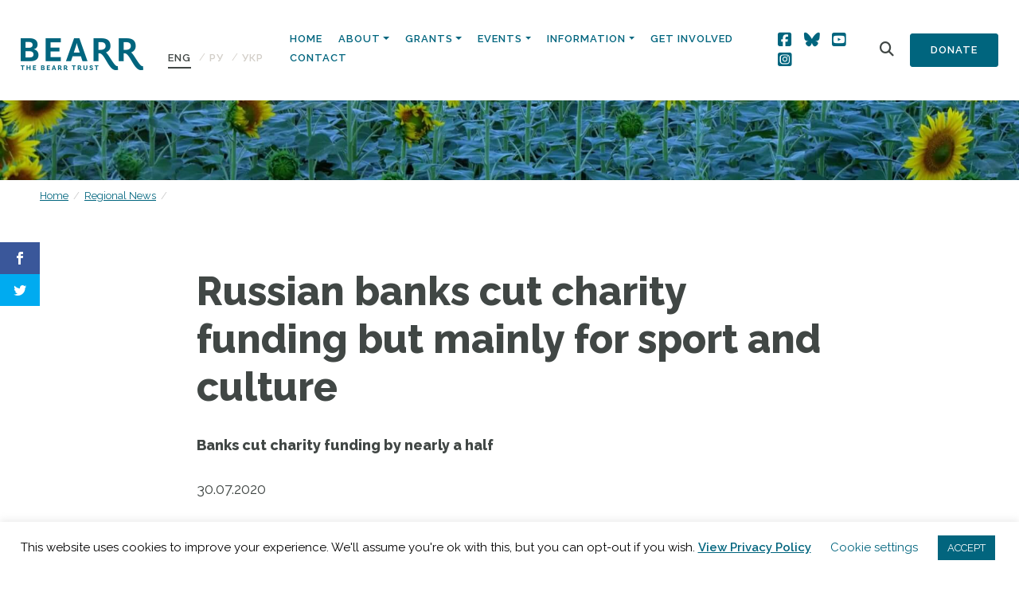

--- FILE ---
content_type: text/html; charset=UTF-8
request_url: https://bearr.org/regional-news/russian-banks-cut-charity-funding-but-mainly-for-sport-and-culture/
body_size: 16880
content:
<!doctype html>
<html lang="en-US">
  <head>
  <meta charset="utf-8">
  <meta http-equiv="x-ua-compatible" content="ie=edge">
  <meta name="viewport" content="width=device-width, initial-scale=1, shrink-to-fit=no">
  <script>var et_site_url='https://bearr.org';var et_post_id='15359';function et_core_page_resource_fallback(a,b){"undefined"===typeof b&&(b=a.sheet.cssRules&&0===a.sheet.cssRules.length);b&&(a.onerror=null,a.onload=null,a.href?a.href=et_site_url+"/?et_core_page_resource="+a.id+et_post_id:a.src&&(a.src=et_site_url+"/?et_core_page_resource="+a.id+et_post_id))}
</script><meta name='robots' content='index, follow, max-image-preview:large, max-snippet:-1, max-video-preview:-1' />
<link rel="alternate" hreflang="en" href="https://bearr.org/regional-news/russian-banks-cut-charity-funding-but-mainly-for-sport-and-culture/" />
<link rel="alternate" hreflang="ru" href="https://bearr.org/regional-news/%d0%b1%d0%b0%d0%bd%d0%ba%d0%b8-%d0%bd%d0%b0%d0%bf%d0%be%d0%bb%d0%be%d0%b2%d0%b8%d0%bd%d1%83-%d1%81%d0%be%d0%ba%d1%80%d0%b0%d1%82%d0%b8%d0%bb%d0%b8-%d1%80%d0%b0%d1%81%d1%85%d0%be%d0%b4%d1%8b-%d0%bd/?lang=ru" />
<link rel="alternate" hreflang="uk" href="https://bearr.org/regional-news/russian-banks-cut-charity-funding-but-mainly-for-sport-and-culture/?lang=uk" />
<link rel="alternate" hreflang="x-default" href="https://bearr.org/regional-news/russian-banks-cut-charity-funding-but-mainly-for-sport-and-culture/" />

	<!-- This site is optimized with the Yoast SEO plugin v26.8 - https://yoast.com/product/yoast-seo-wordpress/ -->
	<title>Russian banks cut charity funding but mainly for sport and culture - The BEARR Trust</title>
	<link rel="canonical" href="https://bearr.org/regional-news/russian-banks-cut-charity-funding-but-mainly-for-sport-and-culture/" />
	<meta property="og:locale" content="en_US" />
	<meta property="og:type" content="article" />
	<meta property="og:title" content="Russian banks cut charity funding but mainly for sport and culture - The BEARR Trust" />
	<meta property="og:description" content="Banks cut charity funding by nearly a half 30.07.2020 Quarterly reports of credit organisations seen by Russian Business Consulting (RBC) show that during the peak of the coronavirus pandemic in April and May, Russian banks reduced the amount of sponsorship for cultural activities and sport by 43.7%, or six billion roubles. This was due to &hellip;" />
	<meta property="og:url" content="https://bearr.org/regional-news/russian-banks-cut-charity-funding-but-mainly-for-sport-and-culture/" />
	<meta property="og:site_name" content="The BEARR Trust" />
	<meta property="article:modified_time" content="2020-08-12T11:32:00+00:00" />
	<meta name="twitter:card" content="summary_large_image" />
	<meta name="twitter:label1" content="Est. reading time" />
	<meta name="twitter:data1" content="1 minute" />
	<script type="application/ld+json" class="yoast-schema-graph">{"@context":"https://schema.org","@graph":[{"@type":"WebPage","@id":"https://bearr.org/regional-news/russian-banks-cut-charity-funding-but-mainly-for-sport-and-culture/","url":"https://bearr.org/regional-news/russian-banks-cut-charity-funding-but-mainly-for-sport-and-culture/","name":"Russian banks cut charity funding but mainly for sport and culture - The BEARR Trust","isPartOf":{"@id":"https://bearr.org/#website"},"datePublished":"2020-07-30T11:28:00+00:00","dateModified":"2020-08-12T11:32:00+00:00","breadcrumb":{"@id":"https://bearr.org/regional-news/russian-banks-cut-charity-funding-but-mainly-for-sport-and-culture/#breadcrumb"},"inLanguage":"en-US","potentialAction":[{"@type":"ReadAction","target":["https://bearr.org/regional-news/russian-banks-cut-charity-funding-but-mainly-for-sport-and-culture/"]}]},{"@type":"BreadcrumbList","@id":"https://bearr.org/regional-news/russian-banks-cut-charity-funding-but-mainly-for-sport-and-culture/#breadcrumb","itemListElement":[{"@type":"ListItem","position":1,"name":"Home","item":"https://bearr.org/"},{"@type":"ListItem","position":2,"name":"Regional News","item":"https://bearr.org/regional-news/"},{"@type":"ListItem","position":3,"name":"Russian banks cut charity funding but mainly for sport and culture"}]},{"@type":"WebSite","@id":"https://bearr.org/#website","url":"https://bearr.org/","name":"The BEARR Trust","description":"The BEARR Trust: Supporting vulnerable people in Eastern Europe, Russia, Central Asia and the Caucasus","potentialAction":[{"@type":"SearchAction","target":{"@type":"EntryPoint","urlTemplate":"https://bearr.org/?s={search_term_string}"},"query-input":{"@type":"PropertyValueSpecification","valueRequired":true,"valueName":"search_term_string"}}],"inLanguage":"en-US"}]}</script>
	<!-- / Yoast SEO plugin. -->


<link rel='dns-prefetch' href='//bearr.org' />
<link rel='dns-prefetch' href='//fonts.googleapis.com' />
<link rel="alternate" title="oEmbed (JSON)" type="application/json+oembed" href="https://bearr.org/wp-json/oembed/1.0/embed?url=https%3A%2F%2Fbearr.org%2Fregional-news%2Frussian-banks-cut-charity-funding-but-mainly-for-sport-and-culture%2F" />
<link rel="alternate" title="oEmbed (XML)" type="text/xml+oembed" href="https://bearr.org/wp-json/oembed/1.0/embed?url=https%3A%2F%2Fbearr.org%2Fregional-news%2Frussian-banks-cut-charity-funding-but-mainly-for-sport-and-culture%2F&#038;format=xml" />
<style id='wp-img-auto-sizes-contain-inline-css' type='text/css'>
img:is([sizes=auto i],[sizes^="auto," i]){contain-intrinsic-size:3000px 1500px}
/*# sourceURL=wp-img-auto-sizes-contain-inline-css */
</style>
<link rel='stylesheet' id='sbi_styles-css' href='https://bearr.org/wp-content/plugins/instagram-feed/css/sbi-styles.min.css?ver=6.10.0' type='text/css' media='all' />
<style id='wp-emoji-styles-inline-css' type='text/css'>

	img.wp-smiley, img.emoji {
		display: inline !important;
		border: none !important;
		box-shadow: none !important;
		height: 1em !important;
		width: 1em !important;
		margin: 0 0.07em !important;
		vertical-align: -0.1em !important;
		background: none !important;
		padding: 0 !important;
	}
/*# sourceURL=wp-emoji-styles-inline-css */
</style>
<link rel='stylesheet' id='wp-block-library-css' href='https://bearr.org/wp-includes/css/dist/block-library/style.min.css?ver=6.9' type='text/css' media='all' />
<link rel='stylesheet' id='wpml-blocks-css' href='https://bearr.org/wp-content/plugins/sitepress-multilingual-cms/dist/css/blocks/styles.css?ver=4.6.3' type='text/css' media='all' />
<link rel='stylesheet' id='cookie-law-info-css' href='https://bearr.org/wp-content/plugins/cookie-law-info/legacy/public/css/cookie-law-info-public.css?ver=3.3.9.1' type='text/css' media='all' />
<link rel='stylesheet' id='cookie-law-info-gdpr-css' href='https://bearr.org/wp-content/plugins/cookie-law-info/legacy/public/css/cookie-law-info-gdpr.css?ver=3.3.9.1' type='text/css' media='all' />
<link rel='stylesheet' id='ctf_styles-css' href='https://bearr.org/wp-content/plugins/custom-twitter-feeds/css/ctf-styles.min.css?ver=2.3.1' type='text/css' media='all' />
<link rel='stylesheet' id='wpex-font-awesome-css' href='https://bearr.org/wp-content/plugins/wp-timelines/css/font-awesome/css/font-awesome.min.css?ver=6.9' type='text/css' media='all' />
<link rel='stylesheet' id='wpex-google-fonts-css' href='//fonts.googleapis.com/css?family=Source+Sans+Pro%7CRaleway&#038;ver=1.0.0' type='text/css' media='all' />
<link rel='stylesheet' id='wpex-ex_s_lick-css' href='https://bearr.org/wp-content/plugins/wp-timelines/js/ex_s_lick/ex_s_lick.css?ver=6.9' type='text/css' media='all' />
<link rel='stylesheet' id='wpex-ex_s_lick-theme-css' href='https://bearr.org/wp-content/plugins/wp-timelines/js/ex_s_lick/ex_s_lick-theme.css?ver=6.9' type='text/css' media='all' />
<link rel='stylesheet' id='wpex-timeline-animate-css' href='https://bearr.org/wp-content/plugins/wp-timelines/css/animate.css?ver=6.9' type='text/css' media='all' />
<link rel='stylesheet' id='wpex-timeline-css-css' href='https://bearr.org/wp-content/plugins/wp-timelines/css/style.css?ver=6.9' type='text/css' media='all' />
<link rel='stylesheet' id='wpex-timeline-sidebyside-css' href='https://bearr.org/wp-content/plugins/wp-timelines/css/style-sidebyside.css?ver=6.9' type='text/css' media='all' />
<link rel='stylesheet' id='wpex-horiz-css-css' href='https://bearr.org/wp-content/plugins/wp-timelines/css/horiz-style.css?ver=3.2' type='text/css' media='all' />
<link rel='stylesheet' id='wpex-timeline-dark-css-css' href='https://bearr.org/wp-content/plugins/wp-timelines/css/dark.css?ver=6.9' type='text/css' media='all' />
<style id='wpex-timeline-dark-css-inline-css' type='text/css'>
    .wpex-timeline > li .wpex-timeline-icon .fa{font-weight: normal;}
    	.wpextl-loadicon,
    .wpextl-loadicon::before,
	.wpextl-loadicon::after{ border-left-color:#22657e}
    .wpex-filter > .fa,
    .wpex-endlabel.wpex-loadmore span, .wpex-tltitle.wpex-loadmore span, .wpex-loadmore .loadmore-timeline,
    .wpex-timeline-list.show-icon .wpex-timeline > li:after, .wpex-timeline-list.show-icon .wpex-timeline > li:first-child:before,
    .wpex-timeline-list.show-icon .wpex-timeline.style-center > li .wpex-content-left .wpex-leftdate,
    .wpex-timeline-list.show-icon li .wpex-timeline-icon .fa,
    .wpex .timeline-details .wptl-readmore > a:hover,
    .wpex-spinner > div,
    .wpex.horizontal-timeline .ex_s_lick-prev:hover, .wpex.horizontal-timeline .ex_s_lick-next:hover,
    .wpex.horizontal-timeline .horizontal-content .ex_s_lick-next:hover,
    .wpex.horizontal-timeline .horizontal-content .ex_s_lick-prev:hover,
    .wpex.horizontal-timeline .horizontal-nav li.ex_s_lick-current span.tl-point:before,
    .wpex.horizontal-timeline.tl-hozsteps .horizontal-nav li.ex_s_lick-current span.tl-point i,
    .timeline-navigation a.btn,
    .timeline-navigation div > a,
    .wpex.horizontal-timeline.ex-multi-item .horizontal-nav li .wpex_point:before,
    .wpex.horizontal-timeline.ex-multi-item .horizontal-nav li.ex_s_lick-current .wpex_point:before,
    .wpex.wpex-horizontal-3.ex-multi-item .horizontal-nav  h2 a,
    .wpex-timeline-list:not(.show-icon) .wptl-feature-name span,
    .wpex.horizontal-timeline.ex-multi-item:not(.wpex-horizontal-4) .horizontal-nav li span.wpex_point,
    .wpex.horizontal-timeline.ex-multi-item:not(.wpex-horizontal-4) .horizontal-nav li span.wpex_point,
    .show-wide_img .wpex-timeline > li .wpex-timeline-time span.tll-date,
    .wpex-timeline-list.show-bg.left-tl li .wpex-timeline-label .wpex-content-left .wpex-leftdate,
    .wpex-timeline-list.show-simple:not(.show-simple-bod) ul li .wpex-timeline-time .tll-date,
    .show-box-color .tlb-time,
    .sidebyside-tl.show-classic span.tll-date,
    .wptl-back-to-list a,
    .wpex-timeline > li .wpex-timeline-icon .fa{ background:#22657e}
    .wpex-timeline-list.show-icon li .wpex-timeline-icon .fa:before,
    .wpex-filter span.active,
    .wpex-timeline-list.show-simple.show-simple-bod ul li .wpex-timeline-time .tll-date,
    .wpex-timeline-list.show-simple .wptl-readmore-center a,
    .wpex.horizontal-timeline .ex_s_lick-prev, .wpex.horizontal-timeline .ex_s_lick-next,
    .wpex.horizontal-timeline.tl-hozsteps .horizontal-nav li.prev_item:not(.ex_s_lick-current) span.tl-point i,
    .wpex.horizontal-timeline.ex-multi-item .horizontal-nav li span.wpex_point i,
    .wpex-timeline-list.show-clean .wpex-timeline > li .wpex-timeline-label h2,
    .wpex-timeline-list.show-simple li .wpex-timeline-icon .fa:not(.no-icon):before,
    .wpex.horizontal-timeline .extl-hoz-sbs .horizontal-nav li span.tl-point i,
    .show-wide_img.left-tl .wpex-timeline > li .wpex-timeline-icon .fa:not(.no-icon):not(.icon-img):before,
    .wpex-timeline > li .wpex-timeline-time span:last-child{ color:#22657e}
    .wpex .timeline-details .wptl-readmore > a,
    .wpex.horizontal-timeline .ex_s_lick-prev:hover, .wpex.horizontal-timeline .ex_s_lick-next:hover,
    .wpex.horizontal-timeline .horizontal-content .ex_s_lick-next:hover,
    .wpex.horizontal-timeline .horizontal-content .ex_s_lick-prev:hover,
    .wpex.horizontal-timeline .horizontal-nav li.ex_s_lick-current span.tl-point:before,
    .wpex.horizontal-timeline .ex_s_lick-prev, .wpex.horizontal-timeline .ex_s_lick-next,
    .wpex.horizontal-timeline .timeline-pos-select,
    .wpex.horizontal-timeline .horizontal-nav li.prev_item span.tl-point:before,
    .wpex.horizontal-timeline.tl-hozsteps .horizontal-nav li.ex_s_lick-current span.tl-point i,
    .wpex.horizontal-timeline.tl-hozsteps .timeline-hr, .wpex.horizontal-timeline.tl-hozsteps .timeline-pos-select,
    .wpex.horizontal-timeline.tl-hozsteps .horizontal-nav li.prev_item span.tl-point i,
    .wpex-timeline-list.left-tl.show-icon .wptl-feature-name,
    .wpex-timeline-list.show-icon .wptl-feature-name span,
    .wpex.horizontal-timeline.ex-multi-item .horizontal-nav li span.wpex_point i,
    .wpex.horizontal-timeline.ex-multi-item.wpex-horizontal-4 .wpextt_templates .wptl-readmore a,
    .wpex-timeline-list.show-box-color .style-center > li:nth-child(odd) .wpex-timeline-label,
	.wpex-timeline-list.show-box-color .style-center > li .wpex-timeline-label,
	.wpex-timeline-list.show-box-color .style-center > li:nth-child(odd) .wpex-timeline-icon .fa:after,
    .extl-lb .gslide-description.description-right h3.lb-title:after,
    .wpex.horizontal-timeline.ex-multi-item .extl-hoz-sbs.style-7 .extl-sbd-details,
	.wpex-timeline-list.show-box-color li .wpex-timeline-icon i:after,
    .wpex.horizontal-timeline .extl-hoz-sbs .horizontal-nav li span.tl-point i,
    .wpex.wpex-horizontal-3.ex-multi-item .horizontal-nav .wpextt_templates .wptl-readmore a{border-color: #22657e;}
    .wpex-timeline > li .wpex-timeline-label:before,
    .show-wide_img .wpex-timeline > li .wpex-timeline-time span.tll-date:before, 
    .wpex-timeline > li .wpex-timeline-label:before,
    .wpex-timeline-list.show-wide_img.left-tl .wpex-timeline > li .wpex-timeline-time span.tll-date:before,
    .wpex-timeline-list.show-icon.show-bg .wpex-timeline > li .wpex-timeline-label:after,
    .wpex-timeline-list.show-icon .wpex-timeline.style-center > li .wpex-timeline-label:after
    {border-right-color: #22657e;}
    .wpex-filter span,
    .wpex-timeline > li .wpex-timeline-label{border-left-color: #22657e;}
    .wpex-timeline-list.show-wide_img .wpex-timeline > li .timeline-details,
    .wpex.horizontal-timeline.ex-multi-item:not(.wpex-horizontal-4) .horizontal-nav li span.wpex_point:after{border-top-color: #22657e;}
    .wpex.wpex-horizontal-3.ex-multi-item .wpex-timeline-label .timeline-details:after{border-bottom-color: #22657e;}
    @media (min-width: 768px){
        .wpex-timeline.style-center > li:nth-child(odd) .wpex-timeline-label{border-right-color: #22657e;}
        .show-wide_img .wpex-timeline > li:nth-child(even) .wpex-timeline-time span.tll-date:before,
        .wpex-timeline.style-center > li:nth-child(odd) .wpex-timeline-label:before,
        .wpex-timeline-list.show-icon .style-center > li:nth-child(odd) .wpex-timeline-label:after{border-left-color: #22657e;}
    }
	    .wpex-timeline-list,
    .wpex .wptl-excerpt,
    .wpex-single-timeline,
	.wpex,
    .wptl-filter-box select,
    .glightbox-clean .gslide-desc,
    .wpex-timeline > li .wpex-timeline-label{font-size:16px;}
	.wpex-single-timeline h1.tl-title,
	.wpex-timeline-list.show-icon li .wpex-content-left,
    .wpex-timeline-list .wptl-feature-name span,
    .wpex .wpex-dates a, .wpex h2, .wpex h2 a, .wpex .timeline-details h2,
    .wpex-timeline > li .wpex-timeline-time span:last-child,
    .extl-lb .gslide-description.description-right h3.lb-title,
    .wpex-timeline > li .wpex-timeline-label h2 a,
    .wpex.horizontal-timeline .extl-hoz-sbs h2 a, 
    .wpex.horizontal-timeline .wpex-timeline-label h2 a,
    .wpex .timeline-details h2{
        font-family: "Raleway", sans-serif;        color:#22657e;    }
	.wpex-single-timeline h1.tl-title,
    .wpex-timeline-list .wptl-feature-name span,
    .wpex-timeline > li .wpex-timeline-time span:last-child,
    .extl-lb .gslide-description.description-right h3.lb-title,
	.wpex h2, .wpex h2 a, .wpex .timeline-details h2, .wpex .timeline-details h2{font-size: 40px;}
	.wptl-more-meta span a, .wptl-more-meta span,
	.wpex-endlabel.wpex-loadmore span, .wpex-tltitle.wpex-loadmore span, .wpex-loadmore .loadmore-timeline,
    .wpex .timeline-details .wptl-readmore > a,
    .wpex-timeline > li .wpex-timeline-time span.info-h,
	li .wptl-readmore-center > a{font-family: "Raleway", sans-serif;}
	.wptl-more-meta span a, .wptl-more-meta span,
	.wpex-endlabel.wpex-loadmore span, .wpex-tltitle.wpex-loadmore span, .wpex-loadmore .loadmore-timeline,
    .wpex-timeline > li .wpex-timeline-time span.info-h,
    .wpex .timeline-details .wptl-readmore > a,
	li .wptl-readmore-center > a{font-size: 16px;}
.wptl-excerpt h6 {font-size:18px !important; line-height: 24px !important; margin-bottom:20px !important;}
/*# sourceURL=wpex-timeline-dark-css-inline-css */
</style>
<link rel='stylesheet' id='wpml-legacy-horizontal-list-0-css' href='//bearr.org/wp-content/plugins/sitepress-multilingual-cms/templates/language-switchers/legacy-list-horizontal/style.min.css?ver=1' type='text/css' media='all' />
<link rel='stylesheet' id='et_monarch-css-css' href='https://bearr.org/wp-content/plugins/monarch/css/style.css?ver=1.4.12' type='text/css' media='all' />
<link rel='stylesheet' id='et-gf-open-sans-css' href='https://fonts.googleapis.com/css?family=Open+Sans:400,700' type='text/css' media='all' />
<link rel='stylesheet' id='sage/main.css-css' href='https://bearr.org/wp-content/themes/bearr/dist/styles/main.css' type='text/css' media='all' />
<link rel='stylesheet' id='countries-css' href='https://bearr.org/wp-content/plugins/acf-country-2.0.0/assets/dist/css/acf-country.css' type='text/css' media='all' />
<link rel='stylesheet' id='sage/extra.css-css' href='https://bearr.org/wp-content/themes/bearr/resources/assets/css/extra.css' type='text/css' media='all' />
<link rel='stylesheet' id='wp-block-paragraph-css' href='https://bearr.org/wp-includes/blocks/paragraph/style.min.css?ver=6.9' type='text/css' media='all' />
<script type="text/javascript" src="https://bearr.org/wp-includes/js/jquery/jquery.min.js?ver=3.7.1" id="jquery-core-js"></script>
<script type="text/javascript" src="https://bearr.org/wp-includes/js/jquery/jquery-migrate.min.js?ver=3.4.1" id="jquery-migrate-js"></script>
<script type="text/javascript" id="cookie-law-info-js-extra">
/* <![CDATA[ */
var Cli_Data = {"nn_cookie_ids":[],"cookielist":[],"non_necessary_cookies":[],"ccpaEnabled":"","ccpaRegionBased":"","ccpaBarEnabled":"","strictlyEnabled":["necessary","obligatoire"],"ccpaType":"gdpr","js_blocking":"","custom_integration":"","triggerDomRefresh":"","secure_cookies":""};
var cli_cookiebar_settings = {"animate_speed_hide":"500","animate_speed_show":"500","background":"#FFF","border":"#b1a6a6c2","border_on":"","button_1_button_colour":"#02657e","button_1_button_hover":"#025165","button_1_link_colour":"#fff","button_1_as_button":"1","button_1_new_win":"","button_2_button_colour":"#333","button_2_button_hover":"#292929","button_2_link_colour":"#02657e","button_2_as_button":"","button_2_hidebar":"","button_3_button_colour":"#000","button_3_button_hover":"#000000","button_3_link_colour":"#fff","button_3_as_button":"1","button_3_new_win":"","button_4_button_colour":"#000","button_4_button_hover":"#000000","button_4_link_colour":"#02657e","button_4_as_button":"","button_7_button_colour":"#61a229","button_7_button_hover":"#4e8221","button_7_link_colour":"#fff","button_7_as_button":"1","button_7_new_win":"","font_family":"inherit","header_fix":"","notify_animate_hide":"1","notify_animate_show":"","notify_div_id":"#cookie-law-info-bar","notify_position_horizontal":"right","notify_position_vertical":"bottom","scroll_close":"","scroll_close_reload":"","accept_close_reload":"","reject_close_reload":"","showagain_tab":"1","showagain_background":"#fff","showagain_border":"#000","showagain_div_id":"#cookie-law-info-again","showagain_x_position":"100px","text":"#000","show_once_yn":"","show_once":"10000","logging_on":"","as_popup":"","popup_overlay":"1","bar_heading_text":"","cookie_bar_as":"banner","popup_showagain_position":"bottom-right","widget_position":"left"};
var log_object = {"ajax_url":"https://bearr.org/wp-admin/admin-ajax.php"};
//# sourceURL=cookie-law-info-js-extra
/* ]]> */
</script>
<script type="text/javascript" src="https://bearr.org/wp-content/plugins/cookie-law-info/legacy/public/js/cookie-law-info-public.js?ver=3.3.9.1" id="cookie-law-info-js"></script>
<script type="text/javascript" id="wpgmza_data-js-extra">
/* <![CDATA[ */
var wpgmza_google_api_status = {"message":"Engine is not google-maps","code":"ENGINE_NOT_GOOGLE_MAPS"};
//# sourceURL=wpgmza_data-js-extra
/* ]]> */
</script>
<script type="text/javascript" src="https://bearr.org/wp-content/plugins/wp-google-maps/wpgmza_data.js?ver=6.9" id="wpgmza_data-js"></script>
<link rel="https://api.w.org/" href="https://bearr.org/wp-json/" /><link rel="alternate" title="JSON" type="application/json" href="https://bearr.org/wp-json/wp/v2/regional_news/15359" /><link rel="EditURI" type="application/rsd+xml" title="RSD" href="https://bearr.org/xmlrpc.php?rsd" />
<meta name="generator" content="WordPress 6.9" />
<link rel='shortlink' href='https://bearr.org/?p=15359' />
<meta name="generator" content="WPML ver:4.6.3 stt:1,45,54;" />
<style type="text/css" id="et-social-custom-css">
				 
			</style><link rel="icon" href="https://bearr.org/wp-content/uploads/2020/02/cropped-favicon-3-32x32.png" sizes="32x32" />
<link rel="icon" href="https://bearr.org/wp-content/uploads/2020/02/cropped-favicon-3-192x192.png" sizes="192x192" />
<link rel="apple-touch-icon" href="https://bearr.org/wp-content/uploads/2020/02/cropped-favicon-3-180x180.png" />
<meta name="msapplication-TileImage" content="https://bearr.org/wp-content/uploads/2020/02/cropped-favicon-3-270x270.png" />
		<style type="text/css" id="wp-custom-css">
			#home-navigation .btn-secondary {
	padding: 10px 25px;
}

#home-navigation .btn-secondary {
	padding: 10px 25px;
}
/* Tidy signup form */

#mc4wp-form-1 .mc4wp-form-fields {
	display: flex;
	gap: 10px;
	flex-direction: column;
}

section.get-involved .signup label {
	font-size: 16px;
}

#mc4wp-form-1 .mc4wp-form-fields .form-inline {
	display: grid;
	gap: 10px;
  grid-template-columns: 1fr 1fr;
}

#mc4wp-form-1 .mc4wp-form-fields .form-inline input {
width: 100%;
/* 	margin-bottom: 15px; */
}
#mc4wp-form-1 .communication-prefs {
	display: flex;
	flex-direction: row;
	gap: 30px;
}
#mc4wp-form-1 .communication-prefs label {
	display: flex;
	flex-direction: row;
	gap: 10px;
  font-size: 14px;
	margin-top: 10px;
}

#mc4wp-form-1 .consent label {
	display: flex;
	flex-direction: row;
	gap: 10px;
	align-items: flex-start;
  font-size: 14px;
}

#mc4wp-form-1 .consent input[type=checkbox] {
	margin-top: 3px;
}

#mc4wp-form-1 .mc4wp-form-fields .form-inline input[type=submit] {
	margin: 0;
}

@media (max-width: 575px) {
  /* Smaller mobile devices here */
	
	#mc4wp-form-1 .mc4wp-form-fields .form-inline {
		grid-template-columns: 1fr;
		gap: 0;
	}
}



/* Sign up section adjust */
section.get-involved {
	padding-bottom: 60px;
}
section.get-involved .signup h6 {
	margin-bottom: 15px;
}

section.get-involved .row {
  display: flex;
  align-items: stretch;
  height: 100%;
}

section.get-involved .col-md-6 {
  display: flex;
}

section.get-involved .get-involved-boxes {
  display: flex;
  flex-direction: column;
  justify-content: space-between;
  align-items: stretch;
  flex-grow: 1;
}

section.get-involved .get-involved-boxes .box-wrapper {
  display: flex;
  flex-direction: row;
  justify-content: space-between;
  align-items: stretch;
  flex-grow: 1;
	gap: 20px;
}

section.get-involved .box-link {
  flex-grow: 1;
  display: flex;
}

section.get-involved .box {
  flex-grow: 1;
  display: flex;
  flex-direction: column;
  justify-content: center;
  padding: 40px;
	min-height: 0;
	margin-bottom: 0;
}

section.get-involved .signup {
	margin-bottom: 0;
}

@media (max-width: 991px) { /* Target tablets and below */
	section.get-involved .signup h6 {
		margin-bottom: 5px;
	}
section.get-involved .signup .view-previous-link {
    position: static;
		margin-bottom: 20px;
		display: block;
  }
	section.get-involved .get-involved-boxes .box-wrapper {
		flex-direction: column;
		margin-bottom: 20px;
	}
}		</style>
		  <script src="https://kit.fontawesome.com/3b9213fecb.js" crossorigin="anonymous"></script>
</head>
  <body class="wp-singular regional_news-template-default single single-regional_news postid-15359 wp-theme-bearrresources et_monarch russian-banks-cut-charity-funding-but-mainly-for-sport-and-culture app-data index-data singular-data single-data single-regional_news-data single-regional_news-russian-banks-cut-charity-funding-but-mainly-for-sport-and-culture-data">
        <header class="banner">
  <div class="container-fluid">
    <nav class="navbar nav-primary navbar-expand-lg flex align-items-end">
      <a class="brand" href="https://bearr.org/"><img src="https://bearr.org/wp-content/themes/bearr/dist/images/logo.png" alt="The BEARR Trust"></a>
      
<div class="wpml-ls-statics-shortcode_actions wpml-ls wpml-ls-legacy-list-horizontal">
	<ul><li class="wpml-ls-slot-shortcode_actions wpml-ls-item wpml-ls-item-en wpml-ls-current-language wpml-ls-first-item wpml-ls-item-legacy-list-horizontal">
				<a href="https://bearr.org/regional-news/russian-banks-cut-charity-funding-but-mainly-for-sport-and-culture/" class="wpml-ls-link">
                    <span class="wpml-ls-native">ENG</span></a>
			</li><li class="wpml-ls-slot-shortcode_actions wpml-ls-item wpml-ls-item-ru wpml-ls-item-legacy-list-horizontal">
				<a href="https://bearr.org/regional-news/%d0%b1%d0%b0%d0%bd%d0%ba%d0%b8-%d0%bd%d0%b0%d0%bf%d0%be%d0%bb%d0%be%d0%b2%d0%b8%d0%bd%d1%83-%d1%81%d0%be%d0%ba%d1%80%d0%b0%d1%82%d0%b8%d0%bb%d0%b8-%d1%80%d0%b0%d1%81%d1%85%d0%be%d0%b4%d1%8b-%d0%bd/?lang=ru" class="wpml-ls-link">
                    <span class="wpml-ls-native" lang="ru">PУ</span></a>
			</li><li class="wpml-ls-slot-shortcode_actions wpml-ls-item wpml-ls-item-uk wpml-ls-last-item wpml-ls-item-legacy-list-horizontal">
				<a href="https://bearr.org/regional-news/russian-banks-cut-charity-funding-but-mainly-for-sport-and-culture/?lang=uk" class="wpml-ls-link">
                    <span class="wpml-ls-native" lang="uk">УКР</span></a>
			</li></ul>
</div>
      <button class="navbar-toggler" type="button" data-toggle="collapse" data-target="#home-navigation" aria-controls="navbarSupportedContent" aria-expanded="false" aria-label="Toggle navigation">
      <span class="btn btn-primary">Menu</span>
    </button>

    <div class="collapse navbar-collapse justify-content-end" id="home-navigation">

              <ul id="menu-main-menu" class="nav"><li id="menu-item-13727" class="menu-item menu-item-type-post_type menu-item-object-page menu-item-home nav-item nav-item-13727"><a title="Home" href="https://bearr.org/" class="nav-link">Home</a></li><li id="menu-item-108" class="menu-item menu-item-type-post_type menu-item-object-page menu-item-has-children nav-item nav-item-108  dropdown"><a title="About" href="#" class="dropdown-toggle nav-link" data-toggle="dropdown" role="button" aria-haspopup="true">About</a>
<div role="menu" class=" dropdown-menu">
<a title="About" href="https://bearr.org/about/" class="menu-item menu-item-type-post_type menu-item-object-page dropdown-item" id="menu-item-300">About</a><a title="Supporting and Sharing" href="https://bearr.org/supporting/" class="menu-item menu-item-type-post_type menu-item-object-page dropdown-item" id="menu-item-301">Supporting and Sharing</a><a title="BEARR News" href="https://bearr.org/about/news/" class="menu-item menu-item-type-post_type menu-item-object-page current_page_parent dropdown-item" id="menu-item-298">BEARR News</a><a title="BEARR’s Origins" href="https://bearr.org/about/bearrs-origins/" class="menu-item menu-item-type-post_type menu-item-object-page dropdown-item" id="menu-item-251">BEARR’s Origins</a><a title="Our Team" href="https://bearr.org/about/our-team/" class="menu-item menu-item-type-post_type menu-item-object-page dropdown-item" id="menu-item-249">Our Team</a><a title="Governance and Management" href="https://bearr.org/about/governance-and-finance/" class="menu-item menu-item-type-post_type menu-item-object-page dropdown-item" id="menu-item-250">Governance and Management</a><a title="Current Aims and Action Plan" href="https://bearr.org/about/current-aims-and-action-plan/" class="menu-item menu-item-type-post_type menu-item-object-page dropdown-item" id="menu-item-252">Current Aims and Action Plan</a></div>
</li><li id="menu-item-103" class="menu-item menu-item-type-post_type menu-item-object-page menu-item-has-children nav-item nav-item-103  dropdown"><a title="Grants" href="#" class="dropdown-toggle nav-link" data-toggle="dropdown" role="button" aria-haspopup="true">Grants</a>
<div role="menu" class=" dropdown-menu">
<a title="Donate to BEARR" href="https://bearr.org/donate-to-bearr/" class="menu-item menu-item-type-post_type menu-item-object-page dropdown-item" id="menu-item-28204">Donate to BEARR</a><a title="Small Grants Scheme" href="https://bearr.org/supporting/small-grants-scheme/" class="menu-item menu-item-type-post_type menu-item-object-page dropdown-item" id="menu-item-13741">Small Grants Scheme</a><a title="Ukraine Community Resilience Fund" href="https://bearr.org/ukraine-community-resilience-fund/" class="menu-item menu-item-type-post_type menu-item-object-page dropdown-item" id="menu-item-29155">Ukraine Community Resilience Fund</a><a title="Emergency Appeal for Ukraine and Moldova &#8211; now closed" href="https://bearr.org/2023/01/12/the-bearr-trust-emergency-appeal-for-ukraine-and-moldova/" class="menu-item menu-item-type-post_type menu-item-object-post dropdown-item" id="menu-item-29202">Emergency Appeal for Ukraine and Moldova &#8211; now closed</a><a title="Other Projects" href="https://bearr.org/other-projects/" class="menu-item menu-item-type-post_type menu-item-object-page dropdown-item" id="menu-item-29158">Other Projects</a></div>
</li><li id="menu-item-95" class="menu-item menu-item-type-post_type menu-item-object-page menu-item-has-children nav-item nav-item-95  dropdown"><a title="Events" href="#" class="dropdown-toggle nav-link" data-toggle="dropdown" role="button" aria-haspopup="true">Events</a>
<div role="menu" class=" dropdown-menu">
<a title="Lectures and Fundraising Events" href="https://bearr.org/sharing/bearr-events-lectures/" class="menu-item menu-item-type-post_type menu-item-object-page dropdown-item" id="menu-item-238">Lectures and Fundraising Events</a><a title="Conferences and Webinars" href="https://bearr.org/sharing/bearr-conferences/" class="menu-item menu-item-type-post_type menu-item-object-page dropdown-item" id="menu-item-237">Conferences and Webinars</a></div>
</li><li id="menu-item-19652" class="menu-item menu-item-type-custom menu-item-object-custom menu-item-has-children nav-item nav-item-19652  dropdown"><a title="Information" href="#" class="dropdown-toggle nav-link" data-toggle="dropdown" role="button" aria-haspopup="true">Information</a>
<div role="menu" class=" dropdown-menu">
<a title="Newsletters" href="https://bearr.org/bearr-publications/" class="menu-item menu-item-type-post_type menu-item-object-page dropdown-item" id="menu-item-13968">Newsletters</a><a title="News from the region" href="https://bearr.org/regional-news/" class="menu-item menu-item-type-custom menu-item-object-custom dropdown-item" id="menu-item-12878">News from the region</a><a title="Our CSO Surveys" href="https://bearr.org/sharing/our-cso-surveys/" class="menu-item menu-item-type-post_type menu-item-object-page dropdown-item" id="menu-item-19529">Our CSO Surveys</a><a title="Other Publications" href="https://bearr.org/sharing/reports-and-articles/" class="menu-item menu-item-type-post_type menu-item-object-page dropdown-item" id="menu-item-13180">Other Publications</a><a title="Resources" href="https://bearr.org/sharing/sharing-resources/" class="menu-item menu-item-type-post_type menu-item-object-page dropdown-item" id="menu-item-20255">Resources</a><a title="NGO contacts" href="https://bearr.org/sharing/ngo-contacts/" class="menu-item menu-item-type-post_type menu-item-object-page dropdown-item" id="menu-item-13889">NGO contacts</a></div>
</li><li id="menu-item-102" class="menu-item menu-item-type-post_type menu-item-object-page nav-item nav-item-102"><a title="Get Involved" href="https://bearr.org/get-involved/" class="nav-link">Get Involved</a></li><li id="menu-item-104" class="menu-item menu-item-type-post_type menu-item-object-page nav-item nav-item-104"><a title="Contact" href="https://bearr.org/contact/" class="nav-link">Contact</a></li></ul>
      
      <div class="social">
        <a href="https://www.facebook.com/BearrTrust"><i class="fa-brands fa-square-facebook"></i></a>
        <a href="https://bsky.app/profile/thebearrtrust.bsky.social"><i class="fa-brands fa-bluesky"></i></a>
        <a href="https://www.youtube.com/channel/UCHjdfg1IDZSoarBcDTH1_Mg"><i class="fa-brands fa-square-youtube"></i></a>
        <a href="https://www.instagram.com/thebearrtrust/"><i class="fa-brands fa-square-instagram"></i></a>
      </div>
      <div class="collapse" id="header_search_form" style="">
        <form role="search" method="get" class="search-form" action="/">
          <label>
            <span class="screen-reader-text">Search for:</span>
            <input type="search" id="search-input" class="search-field" placeholder="Search website…" value="" name="s" required="">
          </label>
          <button type="submit" class="header-search-submit" style="margin-left: -3px"><i class="fa-solid fa-magnifying-glass"></i><span class="sr-only">Search</span></button>
        </form>
      </div>
      <a class="header_search_button collapsed" data-toggle="collapse" data-target="#header_search_form" aria-expanded="false" aria-controls="collapseSearch"><i class="fa-solid fa-magnifying-glass"></i><span class="sr-only">Search</span></a>
      <a href="https://bearr.org/donate-to-bearr/" class="btn btn-secondary">
        Donate      <!-- Donate -->
      </a>
    </div>
  </nav>
</div>
</header>

<div class="hero">
  <div class="container">

    <div class="banner-content">
      <div class="banner-content__caption">
              </div>
      <div class="banner-content__header">
                  <h1>Russian banks cut charity funding but mainly for sport and culture</h1>
                <div class="banner-content__buttons">
                  </div>
      </div>
    </div>

  </div>
</div>
<style>
.hero:before {
  background-image: url(https://bearr.org/wp-content/themes/bearr/dist/images/banner-example-2.jpg);
}
</style>


  <div class="container">
    <div class="row">
      <div class="breadcrumbs">
        <p id="breadcrumbs"><span><span><a href="https://bearr.org/">Home</a></span> <span class="separator">/</span> <span><a href="https://bearr.org/regional-news/">Regional News</a></span> <span class="separator">/</span> <span class="breadcrumb_last" aria-current="page">Russian banks cut charity funding but mainly for sport and culture</span></span></p>      </div>
    </div>
  </div>
    <div class="wrap" role="document">
      <div class="content">
        <main class="main">
                 <section class="page-content">
              <div class="container">
          <div class="row">
                    <div class="page-content__container">
            <article class="post-15359 regional_news type-regional_news status-publish hentry">
  <h1 class="entry-title">Russian banks cut charity funding but mainly for sport and culture</h1>
  <div class="entry-content">

    
    
<p><strong>Banks cut charity funding by nearly a half</strong></p>



<p>30.07.2020</p>



<p>Quarterly reports of credit organisations seen by Russian Business Consulting (RBC) show that during the peak of the coronavirus pandemic in April and May, Russian banks reduced the amount of sponsorship for cultural activities and sport by 43.7%, or six billion roubles. This was due to the cancellation of mass events, the termination of projects and imposition of the self-isolating regime.</p>



<p>Banks spent 6.09 billion roubles on charitable causes between April and June, in contrast to 10.8 billion over the same period last year, said an RBC analyst, Maksim Osadchevo.</p>



<p>Spending by banks on charity also fell by 15.2% compared to the first quarter of the year. By contrast, there are some organisations which have actually increased spending in this area.</p>



<p>According to Natalya Tabolina, a manager working with the Deloitte Financial Institutions Services Group, support for charity in the banking sector is provided by the banks themselves and their clients and employees. The latter can include special contributions to charitable causes and volunteer organisations, as well as using bank cards which have a “charity” cashback facility.</p>



<p>The banks acknowledge that the drop-off in charity funding has mainly been caused by the cancellation of cultural and sporting events which they support.</p>



<p>Source: <a href="https://www.asi.org.ru/news/2020/07/30/banki-napolovinu-sokratili-rashody-na-blagotvoritelnost/">https://www.asi.org.ru/news/2020/07/30/banki-napolovinu-sokratili-rashody-na-blagotvoritelnost/</a></p>
      </div>
  <footer>
    
  </footer>
</article>
          </div>
        </div>
      </div>
          </section>

    <section class="get-involved">
  <div class="container">
    <div class="row">
      <div class="col-md-6">
        <div class="get-involved-boxes">
          <h3>Get involved</h3>
          <div class="box-wrapper">
            <a href="https://bearr.org/get-involved/" class="box-link">
              <div class="box">
                <img src="https://bearr.org/wp-content/themes/bearr/dist/images/icon-time.svg">
                <p><small>Donate your</small></p>
                <h6>Time</h6>
              </div>
            </a>
            <a href="https://bearr.org/get-involved/" class="box-link">
              <div class="box">
                <img src="https://bearr.org/wp-content/themes/bearr/dist/images/icon-give-expertise.svg">
                <p><small>Donate your</small></p>
                <h6>Expertise</h6>
              </div>
            </a>
            <a href="https://bearr.org/donate-to-bearr/ " class="box-link">
              <div class="box">
                <img src="https://bearr.org/wp-content/themes/bearr/dist/images/icon-donate.svg">
                <p><small>Donate your</small></p>
                <h6>Money</h6>
              </div>
            </a>
          </div>
        </div>
      </div>
      <div class="col-md-6">
        <div class="signup show_lang_en">
          <h6><i class="far fa-envelope"></i> Sign up to our publications</h6>
          <span class="view-previous-link">
            <a href="https://bearr.org/bearr-publications/">View previous publications</a>
          </span>
          <script>(function() {
	window.mc4wp = window.mc4wp || {
		listeners: [],
		forms: {
			on: function(evt, cb) {
				window.mc4wp.listeners.push(
					{
						event   : evt,
						callback: cb
					}
				);
			}
		}
	}
})();
</script><!-- Mailchimp for WordPress v4.11.1 - https://wordpress.org/plugins/mailchimp-for-wp/ --><form id="mc4wp-form-1" class="mc4wp-form mc4wp-form-12889" method="post" data-id="12889" data-name="Sign up to our publications" ><div class="mc4wp-form-fields"><div>
    <div class="form-inline">
        <input type="text" class="form-control mb-2 form-control-lg" id="FNAME" name="FNAME" placeholder="First Name"
            required="">
        <input type="text" class="form-control mb-2 form-control-lg" id="LNAME" name="LNAME" placeholder="Last Name"
            required="">
    </div>
    <div class="form-inline">
        <input type="email" class="form-control mb-2 form-control-lg" id="email" name="EMAIL"
            placeholder="Enter your email address" required />
        <input type="submit" value="Sign up" class="btn btn-lg btn-secondary mb-2">
    </div>
</div>
<div>
    <label>Communication Preferences</label>
    <div class="communication-prefs">
        <label>
            <input type="checkbox" name="INTERESTS[10ff8ceb54][]" value="e288d6a880" checked="true"> <span>Bi-monthly
                Newsletter</span>
        </label>
        <label>
            <input type="checkbox" name="INTERESTS[10ff8ceb54][]" value="093a7c73f5" checked="true"> <span>Event and
                Other Updates</span>
        </label>
    </div>
  <div class="consent">
    <label>
        <input name="AGREE_TO_TERMS" id="consent" type="checkbox" value="1" required=""> I consent to receiving BEARR's
        bi-monthly newsletters and for my email
        address to be kept on record for these communication purposes.</label>
  </div>
</div></div><label style="display: none !important;">Leave this field empty if you're human: <input type="text" name="_mc4wp_honeypot" value="" tabindex="-1" autocomplete="off" /></label><input type="hidden" name="_mc4wp_timestamp" value="1769089639" /><input type="hidden" name="_mc4wp_form_id" value="12889" /><input type="hidden" name="_mc4wp_form_element_id" value="mc4wp-form-1" /><div class="mc4wp-response"></div></form><!-- / Mailchimp for WordPress Plugin -->
        </div>
      </div>
    </div>
  </div>
</section>          </main>
              </div>
    </div>
        <div class="container">
  <div class="row d-flex justify-content-between pt-4 pb-4">
    
<div id="sb_instagram"  class="sbi sbi_mob_col_1 sbi_tab_col_2 sbi_col_6" style="padding-bottom: 10px; width: 100%;"	 data-feedid="*1"  data-res="auto" data-cols="6" data-colsmobile="1" data-colstablet="2" data-num="6" data-nummobile="" data-item-padding="5"	 data-shortcode-atts="{&quot;showbutton&quot;:&quot;false&quot;,&quot;cachetime&quot;:30}"  data-postid="15359" data-locatornonce="19f01f9a60" data-imageaspectratio="1:1" data-sbi-flags="favorLocal,gdpr">
	
	<div id="sbi_images"  style="gap: 10px;">
			</div>

	<div id="sbi_load" >

	
			<span class="sbi_follow_btn" >
			<a target="_blank"
				rel="nofollow noopener"  href="https://www.instagram.com/thebearrtrust/">
				<svg class="svg-inline--fa fa-instagram fa-w-14" aria-hidden="true" data-fa-processed="" aria-label="Instagram" data-prefix="fab" data-icon="instagram" role="img" viewBox="0 0 448 512">
                    <path fill="currentColor" d="M224.1 141c-63.6 0-114.9 51.3-114.9 114.9s51.3 114.9 114.9 114.9S339 319.5 339 255.9 287.7 141 224.1 141zm0 189.6c-41.1 0-74.7-33.5-74.7-74.7s33.5-74.7 74.7-74.7 74.7 33.5 74.7 74.7-33.6 74.7-74.7 74.7zm146.4-194.3c0 14.9-12 26.8-26.8 26.8-14.9 0-26.8-12-26.8-26.8s12-26.8 26.8-26.8 26.8 12 26.8 26.8zm76.1 27.2c-1.7-35.9-9.9-67.7-36.2-93.9-26.2-26.2-58-34.4-93.9-36.2-37-2.1-147.9-2.1-184.9 0-35.8 1.7-67.6 9.9-93.9 36.1s-34.4 58-36.2 93.9c-2.1 37-2.1 147.9 0 184.9 1.7 35.9 9.9 67.7 36.2 93.9s58 34.4 93.9 36.2c37 2.1 147.9 2.1 184.9 0 35.9-1.7 67.7-9.9 93.9-36.2 26.2-26.2 34.4-58 36.2-93.9 2.1-37 2.1-147.8 0-184.8zM398.8 388c-7.8 19.6-22.9 34.7-42.6 42.6-29.5 11.7-99.5 9-132.1 9s-102.7 2.6-132.1-9c-19.6-7.8-34.7-22.9-42.6-42.6-11.7-29.5-9-99.5-9-132.1s-2.6-102.7 9-132.1c7.8-19.6 22.9-34.7 42.6-42.6 29.5-11.7 99.5-9 132.1-9s102.7-2.6 132.1 9c19.6 7.8 34.7 22.9 42.6 42.6 11.7 29.5 9 99.5 9 132.1s2.7 102.7-9 132.1z"></path>
                </svg>				<span>Follow on Instagram</span>
			</a>
		</span>
	
</div>
		<span class="sbi_resized_image_data" data-feed-id="*1"
		  data-resized="[]">
	</span>
	</div>

  </div>
</div>

<footer class="content-info">
  <div class="container">
    <div class="row d-flex justify-content-between align-content-center flex-wrap">
      <div class="copyright">
        <span><img src="https://bearr.org/wp-content/themes/bearr/dist/images/fr_fundraising_badge.png" class="mr-3 fundraising-badge"></span>
        <span>© 2022 The BEARR Trust is a registered charity 1011086</span>
      </div>
            <div class="footer-nav d-flex flex-wrap align-content-center">
        <div class="menu-footer-menu-container"><ul id="menu-footer-menu" class="nav navbar navbar-right"><li id="menu-item-53" class="menu-item menu-item-type-custom menu-item-object-custom menu-item-53"><a href="https://bearr.org/bearrs-privacy-policy/">Privacy Policy</a></li>
<li id="menu-item-13544" class="menu-item menu-item-type-post_type menu-item-object-page menu-item-13544"><a href="https://bearr.org/contact/">Contact</a></li>
<li id="menu-item-56" class="menu-item menu-item-type-custom menu-item-object-custom menu-item-56"><a href="https://handsup.co.uk">A Hands Up project</a></li>
</ul></div>      </div>
      </div>
</footer>
    <script type="speculationrules">
{"prefetch":[{"source":"document","where":{"and":[{"href_matches":"/*"},{"not":{"href_matches":["/wp-*.php","/wp-admin/*","/wp-content/uploads/*","/wp-content/*","/wp-content/plugins/*","/wp-content/themes/bearr/resources/*","/*\\?(.+)"]}},{"not":{"selector_matches":"a[rel~=\"nofollow\"]"}},{"not":{"selector_matches":".no-prefetch, .no-prefetch a"}}]},"eagerness":"conservative"}]}
</script>
<!--googleoff: all--><div id="cookie-law-info-bar" data-nosnippet="true"><span>This website uses cookies to improve your experience. We'll assume you're ok with this, but you can opt-out if you wish. <a href="https://bearr.org/bearrs-privacy-policy/" id="CONSTANT_OPEN_URL" target="_blank" class="cli-plugin-main-link" style="display:inline-block">View Privacy Policy</a> <a role='button' class="cli_settings_button" style="margin:5px 20px 5px 20px">Cookie settings</a><a role='button' data-cli_action="accept" id="cookie_action_close_header" class="medium cli-plugin-button cli-plugin-main-button cookie_action_close_header cli_action_button wt-cli-accept-btn" style="display:inline-block;margin:5px">ACCEPT</a></span></div><div id="cookie-law-info-again" style="display:none" data-nosnippet="true"><span id="cookie_hdr_showagain">Privacy &amp; Cookies Policy</span></div><div class="cli-modal" data-nosnippet="true" id="cliSettingsPopup" tabindex="-1" role="dialog" aria-labelledby="cliSettingsPopup" aria-hidden="true">
  <div class="cli-modal-dialog" role="document">
	<div class="cli-modal-content cli-bar-popup">
		  <button type="button" class="cli-modal-close" id="cliModalClose">
			<svg class="" viewBox="0 0 24 24"><path d="M19 6.41l-1.41-1.41-5.59 5.59-5.59-5.59-1.41 1.41 5.59 5.59-5.59 5.59 1.41 1.41 5.59-5.59 5.59 5.59 1.41-1.41-5.59-5.59z"></path><path d="M0 0h24v24h-24z" fill="none"></path></svg>
			<span class="wt-cli-sr-only">Close</span>
		  </button>
		  <div class="cli-modal-body">
			<div class="cli-container-fluid cli-tab-container">
	<div class="cli-row">
		<div class="cli-col-12 cli-align-items-stretch cli-px-0">
			<div class="cli-privacy-overview">
				<h4>Privacy Overview</h4>				<div class="cli-privacy-content">
					<div class="cli-privacy-content-text">This website uses cookies to improve your experience while you navigate through the website. Out of these cookies, the cookies that are categorized as necessary are stored on your browser as they are essential for the working of basic functionalities of the website. We also use third-party cookies that help us analyze and understand how you use this website. These cookies will be stored in your browser only with your consent. You also have the option to opt-out of these cookies. But opting out of some of these cookies may have an effect on your browsing experience.</div>
				</div>
				<a class="cli-privacy-readmore" aria-label="Show more" role="button" data-readmore-text="Show more" data-readless-text="Show less"></a>			</div>
		</div>
		<div class="cli-col-12 cli-align-items-stretch cli-px-0 cli-tab-section-container">
												<div class="cli-tab-section">
						<div class="cli-tab-header">
							<a role="button" tabindex="0" class="cli-nav-link cli-settings-mobile" data-target="necessary" data-toggle="cli-toggle-tab">
								Necessary							</a>
															<div class="wt-cli-necessary-checkbox">
									<input type="checkbox" class="cli-user-preference-checkbox"  id="wt-cli-checkbox-necessary" data-id="checkbox-necessary" checked="checked"  />
									<label class="form-check-label" for="wt-cli-checkbox-necessary">Necessary</label>
								</div>
								<span class="cli-necessary-caption">Always Enabled</span>
													</div>
						<div class="cli-tab-content">
							<div class="cli-tab-pane cli-fade" data-id="necessary">
								<div class="wt-cli-cookie-description">
									Necessary cookies are absolutely essential for the website to function properly. This category only includes cookies that ensures basic functionalities and security features of the website. These cookies do not store any personal information.								</div>
							</div>
						</div>
					</div>
																	<div class="cli-tab-section">
						<div class="cli-tab-header">
							<a role="button" tabindex="0" class="cli-nav-link cli-settings-mobile" data-target="non-necessary" data-toggle="cli-toggle-tab">
								Non-necessary							</a>
															<div class="cli-switch">
									<input type="checkbox" id="wt-cli-checkbox-non-necessary" class="cli-user-preference-checkbox"  data-id="checkbox-non-necessary" checked='checked' />
									<label for="wt-cli-checkbox-non-necessary" class="cli-slider" data-cli-enable="Enabled" data-cli-disable="Disabled"><span class="wt-cli-sr-only">Non-necessary</span></label>
								</div>
													</div>
						<div class="cli-tab-content">
							<div class="cli-tab-pane cli-fade" data-id="non-necessary">
								<div class="wt-cli-cookie-description">
									Any cookies that may not be particularly necessary for the website to function and is used specifically to collect user personal data via analytics, ads, other embedded contents are termed as non-necessary cookies. It is mandatory to procure user consent prior to running these cookies on your website.								</div>
							</div>
						</div>
					</div>
										</div>
	</div>
</div>
		  </div>
		  <div class="cli-modal-footer">
			<div class="wt-cli-element cli-container-fluid cli-tab-container">
				<div class="cli-row">
					<div class="cli-col-12 cli-align-items-stretch cli-px-0">
						<div class="cli-tab-footer wt-cli-privacy-overview-actions">
						
															<a id="wt-cli-privacy-save-btn" role="button" tabindex="0" data-cli-action="accept" class="wt-cli-privacy-btn cli_setting_save_button wt-cli-privacy-accept-btn cli-btn">SAVE &amp; ACCEPT</a>
													</div>
						
					</div>
				</div>
			</div>
		</div>
	</div>
  </div>
</div>
<div class="cli-modal-backdrop cli-fade cli-settings-overlay"></div>
<div class="cli-modal-backdrop cli-fade cli-popupbar-overlay"></div>
<!--googleon: all--><script>(function() {function maybePrefixUrlField () {
  const value = this.value.trim()
  if (value !== '' && value.indexOf('http') !== 0) {
    this.value = 'http://' + value
  }
}

const urlFields = document.querySelectorAll('.mc4wp-form input[type="url"]')
for (let j = 0; j < urlFields.length; j++) {
  urlFields[j].addEventListener('blur', maybePrefixUrlField)
}
})();</script><div class="et_social_sidebar_networks et_social_visible_sidebar et_social_slideright et_social_animated et_social_rectangle et_social_sidebar_flip et_social_mobile_on">
					
					<ul class="et_social_icons_container"><li class="et_social_facebook">
									<a href="http://www.facebook.com/sharer.php?u=https%3A%2F%2Fbearr.org%2Fregional-news%2Frussian-banks-cut-charity-funding-but-mainly-for-sport-and-culture%2F&#038;t=Russian%20banks%20cut%20charity%20funding%20but%20mainly%20for%20sport%20and%20culture" class="et_social_share" rel="nofollow" data-social_name="facebook" data-post_id="15359" data-social_type="share" data-location="sidebar">
										<i class="et_social_icon et_social_icon_facebook"></i>
										
										
										<span class="et_social_overlay"></span>
									</a>
								</li><li class="et_social_twitter">
									<a href="http://twitter.com/share?text=Russian%20banks%20cut%20charity%20funding%20but%20mainly%20for%20sport%20and%20culture&#038;url=https%3A%2F%2Fbearr.org%2Fregional-news%2Frussian-banks-cut-charity-funding-but-mainly-for-sport-and-culture%2F&#038;via=@BEARRtweets" class="et_social_share" rel="nofollow" data-social_name="twitter" data-post_id="15359" data-social_type="share" data-location="sidebar">
										<i class="et_social_icon et_social_icon_twitter"></i>
										
										
										<span class="et_social_overlay"></span>
									</a>
								</li></ul>
					<span class="et_social_hide_sidebar et_social_icon"></span>
				</div><div class="et_social_mobile_button"></div>
					<div class="et_social_mobile et_social_fadein">
						<div class="et_social_heading">Share This</div>
						<span class="et_social_close"></span>
						<div class="et_social_networks et_social_simple et_social_rounded et_social_left">
							<ul class="et_social_icons_container"><li class="et_social_facebook">
									<a href="http://www.facebook.com/sharer.php?u=https%3A%2F%2Fbearr.org%2Fregional-news%2Frussian-banks-cut-charity-funding-but-mainly-for-sport-and-culture%2F&#038;t=Russian%20banks%20cut%20charity%20funding%20but%20mainly%20for%20sport%20and%20culture" class="et_social_share" rel="nofollow" data-social_name="facebook" data-post_id="15359" data-social_type="share" data-location="sidebar">
										<i class="et_social_icon et_social_icon_facebook"></i>
										<div class="et_social_network_label"><div class="et_social_networkname">Facebook</div></div>
										
										<span class="et_social_overlay"></span>
									</a>
								</li><li class="et_social_twitter">
									<a href="http://twitter.com/share?text=Russian%20banks%20cut%20charity%20funding%20but%20mainly%20for%20sport%20and%20culture&#038;url=https%3A%2F%2Fbearr.org%2Fregional-news%2Frussian-banks-cut-charity-funding-but-mainly-for-sport-and-culture%2F&#038;via=@BEARRtweets" class="et_social_share" rel="nofollow" data-social_name="twitter" data-post_id="15359" data-social_type="share" data-location="sidebar">
										<i class="et_social_icon et_social_icon_twitter"></i>
										<div class="et_social_network_label"><div class="et_social_networkname">Twitter</div></div>
										
										<span class="et_social_overlay"></span>
									</a>
								</li></ul>
						</div>
					</div>
					<div class="et_social_mobile_overlay"></div><!-- Instagram Feed JS -->
<script type="text/javascript">
var sbiajaxurl = "https://bearr.org/wp-admin/admin-ajax.php";
</script>
<style id='global-styles-inline-css' type='text/css'>
:root{--wp--preset--aspect-ratio--square: 1;--wp--preset--aspect-ratio--4-3: 4/3;--wp--preset--aspect-ratio--3-4: 3/4;--wp--preset--aspect-ratio--3-2: 3/2;--wp--preset--aspect-ratio--2-3: 2/3;--wp--preset--aspect-ratio--16-9: 16/9;--wp--preset--aspect-ratio--9-16: 9/16;--wp--preset--color--black: #000000;--wp--preset--color--cyan-bluish-gray: #abb8c3;--wp--preset--color--white: #ffffff;--wp--preset--color--pale-pink: #f78da7;--wp--preset--color--vivid-red: #cf2e2e;--wp--preset--color--luminous-vivid-orange: #ff6900;--wp--preset--color--luminous-vivid-amber: #fcb900;--wp--preset--color--light-green-cyan: #7bdcb5;--wp--preset--color--vivid-green-cyan: #00d084;--wp--preset--color--pale-cyan-blue: #8ed1fc;--wp--preset--color--vivid-cyan-blue: #0693e3;--wp--preset--color--vivid-purple: #9b51e0;--wp--preset--gradient--vivid-cyan-blue-to-vivid-purple: linear-gradient(135deg,rgb(6,147,227) 0%,rgb(155,81,224) 100%);--wp--preset--gradient--light-green-cyan-to-vivid-green-cyan: linear-gradient(135deg,rgb(122,220,180) 0%,rgb(0,208,130) 100%);--wp--preset--gradient--luminous-vivid-amber-to-luminous-vivid-orange: linear-gradient(135deg,rgb(252,185,0) 0%,rgb(255,105,0) 100%);--wp--preset--gradient--luminous-vivid-orange-to-vivid-red: linear-gradient(135deg,rgb(255,105,0) 0%,rgb(207,46,46) 100%);--wp--preset--gradient--very-light-gray-to-cyan-bluish-gray: linear-gradient(135deg,rgb(238,238,238) 0%,rgb(169,184,195) 100%);--wp--preset--gradient--cool-to-warm-spectrum: linear-gradient(135deg,rgb(74,234,220) 0%,rgb(151,120,209) 20%,rgb(207,42,186) 40%,rgb(238,44,130) 60%,rgb(251,105,98) 80%,rgb(254,248,76) 100%);--wp--preset--gradient--blush-light-purple: linear-gradient(135deg,rgb(255,206,236) 0%,rgb(152,150,240) 100%);--wp--preset--gradient--blush-bordeaux: linear-gradient(135deg,rgb(254,205,165) 0%,rgb(254,45,45) 50%,rgb(107,0,62) 100%);--wp--preset--gradient--luminous-dusk: linear-gradient(135deg,rgb(255,203,112) 0%,rgb(199,81,192) 50%,rgb(65,88,208) 100%);--wp--preset--gradient--pale-ocean: linear-gradient(135deg,rgb(255,245,203) 0%,rgb(182,227,212) 50%,rgb(51,167,181) 100%);--wp--preset--gradient--electric-grass: linear-gradient(135deg,rgb(202,248,128) 0%,rgb(113,206,126) 100%);--wp--preset--gradient--midnight: linear-gradient(135deg,rgb(2,3,129) 0%,rgb(40,116,252) 100%);--wp--preset--font-size--small: 13px;--wp--preset--font-size--medium: 20px;--wp--preset--font-size--large: 36px;--wp--preset--font-size--x-large: 42px;--wp--preset--spacing--20: 0.44rem;--wp--preset--spacing--30: 0.67rem;--wp--preset--spacing--40: 1rem;--wp--preset--spacing--50: 1.5rem;--wp--preset--spacing--60: 2.25rem;--wp--preset--spacing--70: 3.38rem;--wp--preset--spacing--80: 5.06rem;--wp--preset--shadow--natural: 6px 6px 9px rgba(0, 0, 0, 0.2);--wp--preset--shadow--deep: 12px 12px 50px rgba(0, 0, 0, 0.4);--wp--preset--shadow--sharp: 6px 6px 0px rgba(0, 0, 0, 0.2);--wp--preset--shadow--outlined: 6px 6px 0px -3px rgb(255, 255, 255), 6px 6px rgb(0, 0, 0);--wp--preset--shadow--crisp: 6px 6px 0px rgb(0, 0, 0);}:where(body) { margin: 0; }.wp-site-blocks > .alignleft { float: left; margin-right: 2em; }.wp-site-blocks > .alignright { float: right; margin-left: 2em; }.wp-site-blocks > .aligncenter { justify-content: center; margin-left: auto; margin-right: auto; }:where(.is-layout-flex){gap: 0.5em;}:where(.is-layout-grid){gap: 0.5em;}.is-layout-flow > .alignleft{float: left;margin-inline-start: 0;margin-inline-end: 2em;}.is-layout-flow > .alignright{float: right;margin-inline-start: 2em;margin-inline-end: 0;}.is-layout-flow > .aligncenter{margin-left: auto !important;margin-right: auto !important;}.is-layout-constrained > .alignleft{float: left;margin-inline-start: 0;margin-inline-end: 2em;}.is-layout-constrained > .alignright{float: right;margin-inline-start: 2em;margin-inline-end: 0;}.is-layout-constrained > .aligncenter{margin-left: auto !important;margin-right: auto !important;}.is-layout-constrained > :where(:not(.alignleft):not(.alignright):not(.alignfull)){margin-left: auto !important;margin-right: auto !important;}body .is-layout-flex{display: flex;}.is-layout-flex{flex-wrap: wrap;align-items: center;}.is-layout-flex > :is(*, div){margin: 0;}body .is-layout-grid{display: grid;}.is-layout-grid > :is(*, div){margin: 0;}body{padding-top: 0px;padding-right: 0px;padding-bottom: 0px;padding-left: 0px;}a:where(:not(.wp-element-button)){text-decoration: underline;}:root :where(.wp-element-button, .wp-block-button__link){background-color: #32373c;border-width: 0;color: #fff;font-family: inherit;font-size: inherit;font-style: inherit;font-weight: inherit;letter-spacing: inherit;line-height: inherit;padding-top: calc(0.667em + 2px);padding-right: calc(1.333em + 2px);padding-bottom: calc(0.667em + 2px);padding-left: calc(1.333em + 2px);text-decoration: none;text-transform: inherit;}.has-black-color{color: var(--wp--preset--color--black) !important;}.has-cyan-bluish-gray-color{color: var(--wp--preset--color--cyan-bluish-gray) !important;}.has-white-color{color: var(--wp--preset--color--white) !important;}.has-pale-pink-color{color: var(--wp--preset--color--pale-pink) !important;}.has-vivid-red-color{color: var(--wp--preset--color--vivid-red) !important;}.has-luminous-vivid-orange-color{color: var(--wp--preset--color--luminous-vivid-orange) !important;}.has-luminous-vivid-amber-color{color: var(--wp--preset--color--luminous-vivid-amber) !important;}.has-light-green-cyan-color{color: var(--wp--preset--color--light-green-cyan) !important;}.has-vivid-green-cyan-color{color: var(--wp--preset--color--vivid-green-cyan) !important;}.has-pale-cyan-blue-color{color: var(--wp--preset--color--pale-cyan-blue) !important;}.has-vivid-cyan-blue-color{color: var(--wp--preset--color--vivid-cyan-blue) !important;}.has-vivid-purple-color{color: var(--wp--preset--color--vivid-purple) !important;}.has-black-background-color{background-color: var(--wp--preset--color--black) !important;}.has-cyan-bluish-gray-background-color{background-color: var(--wp--preset--color--cyan-bluish-gray) !important;}.has-white-background-color{background-color: var(--wp--preset--color--white) !important;}.has-pale-pink-background-color{background-color: var(--wp--preset--color--pale-pink) !important;}.has-vivid-red-background-color{background-color: var(--wp--preset--color--vivid-red) !important;}.has-luminous-vivid-orange-background-color{background-color: var(--wp--preset--color--luminous-vivid-orange) !important;}.has-luminous-vivid-amber-background-color{background-color: var(--wp--preset--color--luminous-vivid-amber) !important;}.has-light-green-cyan-background-color{background-color: var(--wp--preset--color--light-green-cyan) !important;}.has-vivid-green-cyan-background-color{background-color: var(--wp--preset--color--vivid-green-cyan) !important;}.has-pale-cyan-blue-background-color{background-color: var(--wp--preset--color--pale-cyan-blue) !important;}.has-vivid-cyan-blue-background-color{background-color: var(--wp--preset--color--vivid-cyan-blue) !important;}.has-vivid-purple-background-color{background-color: var(--wp--preset--color--vivid-purple) !important;}.has-black-border-color{border-color: var(--wp--preset--color--black) !important;}.has-cyan-bluish-gray-border-color{border-color: var(--wp--preset--color--cyan-bluish-gray) !important;}.has-white-border-color{border-color: var(--wp--preset--color--white) !important;}.has-pale-pink-border-color{border-color: var(--wp--preset--color--pale-pink) !important;}.has-vivid-red-border-color{border-color: var(--wp--preset--color--vivid-red) !important;}.has-luminous-vivid-orange-border-color{border-color: var(--wp--preset--color--luminous-vivid-orange) !important;}.has-luminous-vivid-amber-border-color{border-color: var(--wp--preset--color--luminous-vivid-amber) !important;}.has-light-green-cyan-border-color{border-color: var(--wp--preset--color--light-green-cyan) !important;}.has-vivid-green-cyan-border-color{border-color: var(--wp--preset--color--vivid-green-cyan) !important;}.has-pale-cyan-blue-border-color{border-color: var(--wp--preset--color--pale-cyan-blue) !important;}.has-vivid-cyan-blue-border-color{border-color: var(--wp--preset--color--vivid-cyan-blue) !important;}.has-vivid-purple-border-color{border-color: var(--wp--preset--color--vivid-purple) !important;}.has-vivid-cyan-blue-to-vivid-purple-gradient-background{background: var(--wp--preset--gradient--vivid-cyan-blue-to-vivid-purple) !important;}.has-light-green-cyan-to-vivid-green-cyan-gradient-background{background: var(--wp--preset--gradient--light-green-cyan-to-vivid-green-cyan) !important;}.has-luminous-vivid-amber-to-luminous-vivid-orange-gradient-background{background: var(--wp--preset--gradient--luminous-vivid-amber-to-luminous-vivid-orange) !important;}.has-luminous-vivid-orange-to-vivid-red-gradient-background{background: var(--wp--preset--gradient--luminous-vivid-orange-to-vivid-red) !important;}.has-very-light-gray-to-cyan-bluish-gray-gradient-background{background: var(--wp--preset--gradient--very-light-gray-to-cyan-bluish-gray) !important;}.has-cool-to-warm-spectrum-gradient-background{background: var(--wp--preset--gradient--cool-to-warm-spectrum) !important;}.has-blush-light-purple-gradient-background{background: var(--wp--preset--gradient--blush-light-purple) !important;}.has-blush-bordeaux-gradient-background{background: var(--wp--preset--gradient--blush-bordeaux) !important;}.has-luminous-dusk-gradient-background{background: var(--wp--preset--gradient--luminous-dusk) !important;}.has-pale-ocean-gradient-background{background: var(--wp--preset--gradient--pale-ocean) !important;}.has-electric-grass-gradient-background{background: var(--wp--preset--gradient--electric-grass) !important;}.has-midnight-gradient-background{background: var(--wp--preset--gradient--midnight) !important;}.has-small-font-size{font-size: var(--wp--preset--font-size--small) !important;}.has-medium-font-size{font-size: var(--wp--preset--font-size--medium) !important;}.has-large-font-size{font-size: var(--wp--preset--font-size--large) !important;}.has-x-large-font-size{font-size: var(--wp--preset--font-size--x-large) !important;}
/*# sourceURL=global-styles-inline-css */
</style>
<script type="text/javascript" src="https://bearr.org/wp-content/plugins/monarch/js/idle-timer.min.js?ver=1.4.12" id="et_monarch-idle-js"></script>
<script type="text/javascript" id="et_monarch-custom-js-js-extra">
/* <![CDATA[ */
var monarchSettings = {"ajaxurl":"https://bearr.org/wp-admin/admin-ajax.php","pageurl":"https://bearr.org/regional-news/russian-banks-cut-charity-funding-but-mainly-for-sport-and-culture/","stats_nonce":"b4bbb5ceef","share_counts":"76c668c555","follow_counts":"93db686402","total_counts":"0d060ca2f7","media_single":"3fc5003bec","media_total":"319eacf385","generate_all_window_nonce":"076993f99a","no_img_message":"No images available for sharing on this page"};
//# sourceURL=et_monarch-custom-js-js-extra
/* ]]> */
</script>
<script type="text/javascript" src="https://bearr.org/wp-content/plugins/monarch/js/custom.js?ver=1.4.12" id="et_monarch-custom-js-js"></script>
<script type="text/javascript" src="https://bearr.org/wp-content/plugins/monarch/core/admin/js/common.js?ver=3.20.2" id="et-core-common-js"></script>
<script type="text/javascript" src="https://bearr.org/wp-content/themes/bearr/dist/scripts/main.js" id="sage/main.js-js"></script>
<script type="text/javascript" id="sbi_scripts-js-extra">
/* <![CDATA[ */
var sb_instagram_js_options = {"font_method":"svg","resized_url":"https://bearr.org/wp-content/uploads/sb-instagram-feed-images/","placeholder":"https://bearr.org/wp-content/plugins/instagram-feed/img/placeholder.png","ajax_url":"https://bearr.org/wp-admin/admin-ajax.php"};
//# sourceURL=sbi_scripts-js-extra
/* ]]> */
</script>
<script type="text/javascript" src="https://bearr.org/wp-content/plugins/instagram-feed/js/sbi-scripts.min.js?ver=6.10.0" id="sbi_scripts-js"></script>
<script type="text/javascript" defer src="https://bearr.org/wp-content/plugins/mailchimp-for-wp/assets/js/forms.js?ver=4.11.1" id="mc4wp-forms-api-js"></script>
<script id="wp-emoji-settings" type="application/json">
{"baseUrl":"https://s.w.org/images/core/emoji/17.0.2/72x72/","ext":".png","svgUrl":"https://s.w.org/images/core/emoji/17.0.2/svg/","svgExt":".svg","source":{"concatemoji":"https://bearr.org/wp-includes/js/wp-emoji-release.min.js?ver=6.9"}}
</script>
<script type="module">
/* <![CDATA[ */
/*! This file is auto-generated */
const a=JSON.parse(document.getElementById("wp-emoji-settings").textContent),o=(window._wpemojiSettings=a,"wpEmojiSettingsSupports"),s=["flag","emoji"];function i(e){try{var t={supportTests:e,timestamp:(new Date).valueOf()};sessionStorage.setItem(o,JSON.stringify(t))}catch(e){}}function c(e,t,n){e.clearRect(0,0,e.canvas.width,e.canvas.height),e.fillText(t,0,0);t=new Uint32Array(e.getImageData(0,0,e.canvas.width,e.canvas.height).data);e.clearRect(0,0,e.canvas.width,e.canvas.height),e.fillText(n,0,0);const a=new Uint32Array(e.getImageData(0,0,e.canvas.width,e.canvas.height).data);return t.every((e,t)=>e===a[t])}function p(e,t){e.clearRect(0,0,e.canvas.width,e.canvas.height),e.fillText(t,0,0);var n=e.getImageData(16,16,1,1);for(let e=0;e<n.data.length;e++)if(0!==n.data[e])return!1;return!0}function u(e,t,n,a){switch(t){case"flag":return n(e,"\ud83c\udff3\ufe0f\u200d\u26a7\ufe0f","\ud83c\udff3\ufe0f\u200b\u26a7\ufe0f")?!1:!n(e,"\ud83c\udde8\ud83c\uddf6","\ud83c\udde8\u200b\ud83c\uddf6")&&!n(e,"\ud83c\udff4\udb40\udc67\udb40\udc62\udb40\udc65\udb40\udc6e\udb40\udc67\udb40\udc7f","\ud83c\udff4\u200b\udb40\udc67\u200b\udb40\udc62\u200b\udb40\udc65\u200b\udb40\udc6e\u200b\udb40\udc67\u200b\udb40\udc7f");case"emoji":return!a(e,"\ud83e\u1fac8")}return!1}function f(e,t,n,a){let r;const o=(r="undefined"!=typeof WorkerGlobalScope&&self instanceof WorkerGlobalScope?new OffscreenCanvas(300,150):document.createElement("canvas")).getContext("2d",{willReadFrequently:!0}),s=(o.textBaseline="top",o.font="600 32px Arial",{});return e.forEach(e=>{s[e]=t(o,e,n,a)}),s}function r(e){var t=document.createElement("script");t.src=e,t.defer=!0,document.head.appendChild(t)}a.supports={everything:!0,everythingExceptFlag:!0},new Promise(t=>{let n=function(){try{var e=JSON.parse(sessionStorage.getItem(o));if("object"==typeof e&&"number"==typeof e.timestamp&&(new Date).valueOf()<e.timestamp+604800&&"object"==typeof e.supportTests)return e.supportTests}catch(e){}return null}();if(!n){if("undefined"!=typeof Worker&&"undefined"!=typeof OffscreenCanvas&&"undefined"!=typeof URL&&URL.createObjectURL&&"undefined"!=typeof Blob)try{var e="postMessage("+f.toString()+"("+[JSON.stringify(s),u.toString(),c.toString(),p.toString()].join(",")+"));",a=new Blob([e],{type:"text/javascript"});const r=new Worker(URL.createObjectURL(a),{name:"wpTestEmojiSupports"});return void(r.onmessage=e=>{i(n=e.data),r.terminate(),t(n)})}catch(e){}i(n=f(s,u,c,p))}t(n)}).then(e=>{for(const n in e)a.supports[n]=e[n],a.supports.everything=a.supports.everything&&a.supports[n],"flag"!==n&&(a.supports.everythingExceptFlag=a.supports.everythingExceptFlag&&a.supports[n]);var t;a.supports.everythingExceptFlag=a.supports.everythingExceptFlag&&!a.supports.flag,a.supports.everything||((t=a.source||{}).concatemoji?r(t.concatemoji):t.wpemoji&&t.twemoji&&(r(t.twemoji),r(t.wpemoji)))});
//# sourceURL=https://bearr.org/wp-includes/js/wp-emoji-loader.min.js
/* ]]> */
</script>
  </body>
</html>


--- FILE ---
content_type: text/css
request_url: https://bearr.org/wp-content/themes/bearr/dist/styles/main.css
body_size: 43594
content:
@import url(https://fonts.googleapis.com/css?family=Raleway:400,600,600i,800&display=swap);/*!
 * Bootstrap v4.3.1 (https://getbootstrap.com/)
 * Copyright 2011-2019 The Bootstrap Authors
 * Copyright 2011-2019 Twitter, Inc.
 * Licensed under MIT (https://github.com/twbs/bootstrap/blob/master/LICENSE)
 */

:root {
  --blue: #007bff;
  --indigo: #6610f2;
  --purple: #6f42c1;
  --pink: #e83e8c;
  --red: #dc3545;
  --orange: #fd7e14;
  --yellow: #ffc107;
  --green: #28a745;
  --teal: #20c997;
  --cyan: #17a2b8;
  --white: #fff;
  --gray: #6c757d;
  --gray-dark: #343a40;
  --primary: #007bff;
  --secondary: #6c757d;
  --success: #28a745;
  --info: #17a2b8;
  --warning: #ffc107;
  --danger: #dc3545;
  --light: #f8f9fa;
  --dark: #343a40;
  --blue: #00657e;
  --yellow: #efa21f;
  --dark-grey: #414745;
  --mid-grey: #d3cfc9;
  --light-grey: #f6f5f4;
  --red: #9d3259;
  --green: #008457;
  --breakpoint-xs: 0;
  --breakpoint-sm: 576px;
  --breakpoint-md: 768px;
  --breakpoint-lg: 992px;
  --breakpoint-xl: 1200px;
  --font-family-sans-serif: -apple-system, BlinkMacSystemFont, "Segoe UI", Roboto, "Helvetica Neue", Arial, "Noto Sans", sans-serif, "Apple Color Emoji", "Segoe UI Emoji", "Segoe UI Symbol", "Noto Color Emoji";
  --font-family-monospace: SFMono-Regular, Menlo, Monaco, Consolas, "Liberation Mono", "Courier New", monospace;
}

*,
*::before,
*::after {
  -webkit-box-sizing: border-box;
          box-sizing: border-box;
}

html {
  font-family: sans-serif;
  line-height: 1.15;
  -webkit-text-size-adjust: 100%;
  -webkit-tap-highlight-color: rgba(0,0,0,0);
}

article,
aside,
figcaption,
figure,
footer,
header,
hgroup,
main,
nav,
section {
  display: block;
}

body {
  margin: 0;
  font-family: -apple-system,BlinkMacSystemFont,"Segoe UI",Roboto,"Helvetica Neue",Arial,"Noto Sans",sans-serif,"Apple Color Emoji","Segoe UI Emoji","Segoe UI Symbol","Noto Color Emoji";
  font-size: 1rem;
  font-weight: 400;
  line-height: 1.5;
  color: #212529;
  text-align: left;
  background-color: #fff;
}

[tabindex="-1"]:focus {
  outline: 0 !important;
}

hr {
  -webkit-box-sizing: content-box;
          box-sizing: content-box;
  height: 0;
  overflow: visible;
}

h1,
h2,
h3,
h4,
h5,
h6 {
  margin-top: 0;
  margin-bottom: .5rem;
}

p {
  margin-top: 0;
  margin-bottom: 1rem;
}

abbr[title],
abbr[data-original-title] {
  text-decoration: underline;
  -webkit-text-decoration: underline dotted;
          text-decoration: underline dotted;
  cursor: help;
  border-bottom: 0;
  text-decoration-skip-ink: none;
}

address {
  margin-bottom: 1rem;
  font-style: normal;
  line-height: inherit;
}

ol,
ul,
dl {
  margin-top: 0;
  margin-bottom: 1rem;
}

ol ol,
ul ul,
ol ul,
ul ol {
  margin-bottom: 0;
}

dt {
  font-weight: 700;
}

dd {
  margin-bottom: .5rem;
  margin-left: 0;
}

blockquote {
  margin: 0 0 1rem;
}

b,
strong {
  font-weight: bolder;
}

small {
  font-size: 80%;
}

sub,
sup {
  position: relative;
  font-size: 75%;
  line-height: 0;
  vertical-align: baseline;
}

sub {
  bottom: -0.25em;
}

sup {
  top: -0.5em;
}

a {
  color: #007bff;
  text-decoration: none;
  background-color: transparent;
}

a:hover {
  color: #0056b3;
  text-decoration: underline;
}

a:not([href]):not([tabindex]) {
  color: inherit;
  text-decoration: none;
}

a:not([href]):not([tabindex]):hover,
a:not([href]):not([tabindex]):focus {
  color: inherit;
  text-decoration: none;
}

a:not([href]):not([tabindex]):focus {
  outline: 0;
}

pre,
code,
kbd,
samp {
  font-family: SFMono-Regular,Menlo,Monaco,Consolas,"Liberation Mono","Courier New",monospace;
  font-size: 1em;
}

pre {
  margin-top: 0;
  margin-bottom: 1rem;
  overflow: auto;
}

figure {
  margin: 0 0 1rem;
}

img {
  vertical-align: middle;
  border-style: none;
}

svg {
  overflow: hidden;
  vertical-align: middle;
}

table {
  border-collapse: collapse;
}

caption {
  padding-top: .75rem;
  padding-bottom: .75rem;
  color: #6c757d;
  text-align: left;
  caption-side: bottom;
}

th {
  text-align: inherit;
}

label {
  display: inline-block;
  margin-bottom: .5rem;
}

button {
  border-radius: 0;
}

button:focus {
  outline: 1px dotted;
  outline: 5px auto -webkit-focus-ring-color;
}

input,
button,
select,
optgroup,
textarea {
  margin: 0;
  font-family: inherit;
  font-size: inherit;
  line-height: inherit;
}

button,
input {
  overflow: visible;
}

button,
select {
  text-transform: none;
}

select {
  word-wrap: normal;
}

button,
[type=button],
[type=reset],
[type=submit] {
  -webkit-appearance: button;
}

button:not(:disabled),
[type=button]:not(:disabled),
[type=reset]:not(:disabled),
[type=submit]:not(:disabled) {
  cursor: pointer;
}

button::-moz-focus-inner,
[type=button]::-moz-focus-inner,
[type=reset]::-moz-focus-inner,
[type=submit]::-moz-focus-inner {
  padding: 0;
  border-style: none;
}

input[type=radio],
input[type=checkbox] {
  -webkit-box-sizing: border-box;
          box-sizing: border-box;
  padding: 0;
}

input[type=date],
input[type=time],
input[type=datetime-local],
input[type=month] {
  -webkit-appearance: listbox;
}

textarea {
  overflow: auto;
  resize: vertical;
}

fieldset {
  min-width: 0;
  padding: 0;
  margin: 0;
  border: 0;
}

legend {
  display: block;
  width: 100%;
  max-width: 100%;
  padding: 0;
  margin-bottom: .5rem;
  font-size: 1.5rem;
  line-height: inherit;
  color: inherit;
  white-space: normal;
}

progress {
  vertical-align: baseline;
}

[type=number]::-webkit-inner-spin-button,
[type=number]::-webkit-outer-spin-button {
  height: auto;
}

[type=search] {
  outline-offset: -2px;
  -webkit-appearance: none;
}

[type=search]::-webkit-search-decoration {
  -webkit-appearance: none;
}

::-webkit-file-upload-button {
  font: inherit;
  -webkit-appearance: button;
}

output {
  display: inline-block;
}

summary {
  display: list-item;
  cursor: pointer;
}

template {
  display: none;
}

[hidden] {
  display: none !important;
}

h1,
h2,
h3,
h4,
h5,
h6,
.h1,
.h2,
.h3,
.h4,
.h5,
.h6 {
  margin-bottom: .5rem;
  font-weight: 500;
  line-height: 1.2;
}

h1,
.h1 {
  font-size: 2.5rem;
}

h2,
.h2 {
  font-size: 2rem;
}

h3,
.h3 {
  font-size: 1.75rem;
}

h4,
.h4 {
  font-size: 1.5rem;
}

h5,
.h5 {
  font-size: 1.25rem;
}

h6,
.h6 {
  font-size: 1rem;
}

.lead {
  font-size: 1.25rem;
  font-weight: 300;
}

.display-1 {
  font-size: 6rem;
  font-weight: 300;
  line-height: 1.2;
}

.display-2 {
  font-size: 5.5rem;
  font-weight: 300;
  line-height: 1.2;
}

.display-3 {
  font-size: 4.5rem;
  font-weight: 300;
  line-height: 1.2;
}

.display-4 {
  font-size: 3.5rem;
  font-weight: 300;
  line-height: 1.2;
}

hr {
  margin-top: 1rem;
  margin-bottom: 1rem;
  border: 0;
  border-top: 1px solid rgba(0,0,0,.1);
}

small,
.small {
  font-size: 80%;
  font-weight: 400;
}

mark,
.mark {
  padding: .2em;
  background-color: #fcf8e3;
}

.list-unstyled,
.comment-list {
  padding-left: 0;
  list-style: none;
}

.list-inline {
  padding-left: 0;
  list-style: none;
}

.list-inline-item {
  display: inline-block;
}

.list-inline-item:not(:last-child) {
  margin-right: .5rem;
}

.initialism {
  font-size: 90%;
  text-transform: uppercase;
}

.blockquote {
  margin-bottom: 1rem;
  font-size: 1.25rem;
}

.blockquote-footer {
  display: block;
  font-size: 80%;
  color: #6c757d;
}

.blockquote-footer::before {
  content: "\2014\A0";
}

.img-fluid,
.wp-caption img {
  max-width: 100%;
  height: auto;
}

.img-thumbnail {
  padding: .25rem;
  background-color: #fff;
  border: 1px solid #dee2e6;
  border-radius: .25rem;
  max-width: 100%;
  height: auto;
}

.figure,
.wp-caption {
  display: inline-block;
}

.figure-img,
.wp-caption img {
  margin-bottom: .5rem;
  line-height: 1;
}

.figure-caption,
.wp-caption-text {
  font-size: 90%;
  color: #6c757d;
}

code {
  font-size: 87.5%;
  color: #e83e8c;
  word-break: break-word;
}

a>code {
  color: inherit;
}

kbd {
  padding: .2rem .4rem;
  font-size: 87.5%;
  color: #fff;
  background-color: #212529;
  border-radius: .2rem;
}

kbd kbd {
  padding: 0;
  font-size: 100%;
  font-weight: 700;
}

pre {
  display: block;
  font-size: 87.5%;
  color: #212529;
}

pre code {
  font-size: inherit;
  color: inherit;
  word-break: normal;
}

.pre-scrollable {
  max-height: 340px;
  overflow-y: scroll;
}

.container,
body.single .page-content,
body.page .page-content {
  width: 100%;
  padding-right: 10px;
  padding-left: 10px;
  margin-right: auto;
  margin-left: auto;
}

@media (min-width: 576px) {
  .container,
  body.single .page-content,
  body.page .page-content {
    max-width: 540px;
  }
}

@media (min-width: 768px) {
  .container,
  body.single .page-content,
  body.page .page-content {
    max-width: 720px;
  }
}

@media (min-width: 992px) {
  .container,
  body.single .page-content,
  body.page .page-content {
    max-width: 960px;
  }
}

@media (min-width: 1200px) {
  .container,
  body.single .page-content,
  body.page .page-content {
    max-width: 1140px;
  }
}

.container-fluid {
  width: 100%;
  padding-right: 10px;
  padding-left: 10px;
  margin-right: auto;
  margin-left: auto;
}

.row {
  display: -webkit-box;
  display: -ms-flexbox;
  display: flex;
  -ms-flex-wrap: wrap;
      flex-wrap: wrap;
  margin-right: -10px;
  margin-left: -10px;
}

.no-gutters {
  margin-right: 0;
  margin-left: 0;
}

.no-gutters>.col,
.no-gutters>[class*=col-] {
  padding-right: 0;
  padding-left: 0;
}

.col-xl,
.col-xl-auto,
.col-xl-12,
.col-xl-11,
.col-xl-10,
.col-xl-9,
.col-xl-8,
.col-xl-7,
.col-xl-6,
.col-xl-5,
.col-xl-4,
.col-xl-3,
.col-xl-2,
.col-xl-1,
.col-lg,
.col-lg-auto,
.col-lg-12,
.col-lg-11,
.col-lg-10,
.col-lg-9,
.col-lg-8,
.col-lg-7,
.col-lg-6,
.col-lg-5,
.col-lg-4,
.col-lg-3,
.col-lg-2,
.col-lg-1,
.col-md,
.col-md-auto,
.col-md-12,
.col-md-11,
.col-md-10,
.col-md-9,
.col-md-8,
.col-md-7,
.col-md-6,
.col-md-5,
.col-md-4,
.col-md-3,
.col-md-2,
.col-md-1,
.col-sm,
.col-sm-auto,
.col-sm-12,
.col-sm-11,
.col-sm-10,
.col-sm-9,
.col-sm-8,
.col-sm-7,
.col-sm-6,
.col-sm-5,
.col-sm-4,
.col-sm-3,
.col-sm-2,
.col-sm-1,
.col,
.col-auto,
.col-12,
.col-11,
.col-10,
.col-9,
.col-8,
.col-7,
.col-6,
.col-5,
.col-4,
.col-3,
.col-2,
.col-1 {
  position: relative;
  width: 100%;
  padding-right: 10px;
  padding-left: 10px;
}

.col {
  -ms-flex-preferred-size: 0;
      flex-basis: 0;
  -webkit-box-flex: 1;
      -ms-flex-positive: 1;
          flex-grow: 1;
  max-width: 100%;
}

.col-auto {
  -webkit-box-flex: 0;
      -ms-flex: 0 0 auto;
          flex: 0 0 auto;
  width: auto;
  max-width: 100%;
}

.col-1 {
  -webkit-box-flex: 0;
      -ms-flex: 0 0 8.3333333333%;
          flex: 0 0 8.3333333333%;
  max-width: 8.3333333333%;
}

.col-2 {
  -webkit-box-flex: 0;
      -ms-flex: 0 0 16.6666666667%;
          flex: 0 0 16.6666666667%;
  max-width: 16.6666666667%;
}

.col-3 {
  -webkit-box-flex: 0;
      -ms-flex: 0 0 25%;
          flex: 0 0 25%;
  max-width: 25%;
}

.col-4 {
  -webkit-box-flex: 0;
      -ms-flex: 0 0 33.3333333333%;
          flex: 0 0 33.3333333333%;
  max-width: 33.3333333333%;
}

.col-5 {
  -webkit-box-flex: 0;
      -ms-flex: 0 0 41.6666666667%;
          flex: 0 0 41.6666666667%;
  max-width: 41.6666666667%;
}

.col-6 {
  -webkit-box-flex: 0;
      -ms-flex: 0 0 50%;
          flex: 0 0 50%;
  max-width: 50%;
}

.col-7 {
  -webkit-box-flex: 0;
      -ms-flex: 0 0 58.3333333333%;
          flex: 0 0 58.3333333333%;
  max-width: 58.3333333333%;
}

.col-8 {
  -webkit-box-flex: 0;
      -ms-flex: 0 0 66.6666666667%;
          flex: 0 0 66.6666666667%;
  max-width: 66.6666666667%;
}

.col-9 {
  -webkit-box-flex: 0;
      -ms-flex: 0 0 75%;
          flex: 0 0 75%;
  max-width: 75%;
}

.col-10 {
  -webkit-box-flex: 0;
      -ms-flex: 0 0 83.3333333333%;
          flex: 0 0 83.3333333333%;
  max-width: 83.3333333333%;
}

.col-11 {
  -webkit-box-flex: 0;
      -ms-flex: 0 0 91.6666666667%;
          flex: 0 0 91.6666666667%;
  max-width: 91.6666666667%;
}

.col-12 {
  -webkit-box-flex: 0;
      -ms-flex: 0 0 100%;
          flex: 0 0 100%;
  max-width: 100%;
}

.order-first {
  -webkit-box-ordinal-group: 0;
      -ms-flex-order: -1;
          order: -1;
}

.order-last {
  -webkit-box-ordinal-group: 14;
      -ms-flex-order: 13;
          order: 13;
}

.order-0 {
  -webkit-box-ordinal-group: 1;
      -ms-flex-order: 0;
          order: 0;
}

.order-1 {
  -webkit-box-ordinal-group: 2;
      -ms-flex-order: 1;
          order: 1;
}

.order-2 {
  -webkit-box-ordinal-group: 3;
      -ms-flex-order: 2;
          order: 2;
}

.order-3 {
  -webkit-box-ordinal-group: 4;
      -ms-flex-order: 3;
          order: 3;
}

.order-4 {
  -webkit-box-ordinal-group: 5;
      -ms-flex-order: 4;
          order: 4;
}

.order-5 {
  -webkit-box-ordinal-group: 6;
      -ms-flex-order: 5;
          order: 5;
}

.order-6 {
  -webkit-box-ordinal-group: 7;
      -ms-flex-order: 6;
          order: 6;
}

.order-7 {
  -webkit-box-ordinal-group: 8;
      -ms-flex-order: 7;
          order: 7;
}

.order-8 {
  -webkit-box-ordinal-group: 9;
      -ms-flex-order: 8;
          order: 8;
}

.order-9 {
  -webkit-box-ordinal-group: 10;
      -ms-flex-order: 9;
          order: 9;
}

.order-10 {
  -webkit-box-ordinal-group: 11;
      -ms-flex-order: 10;
          order: 10;
}

.order-11 {
  -webkit-box-ordinal-group: 12;
      -ms-flex-order: 11;
          order: 11;
}

.order-12 {
  -webkit-box-ordinal-group: 13;
      -ms-flex-order: 12;
          order: 12;
}

.offset-1 {
  margin-left: 8.3333333333%;
}

.offset-2 {
  margin-left: 16.6666666667%;
}

.offset-3 {
  margin-left: 25%;
}

.offset-4 {
  margin-left: 33.3333333333%;
}

.offset-5 {
  margin-left: 41.6666666667%;
}

.offset-6 {
  margin-left: 50%;
}

.offset-7 {
  margin-left: 58.3333333333%;
}

.offset-8 {
  margin-left: 66.6666666667%;
}

.offset-9 {
  margin-left: 75%;
}

.offset-10 {
  margin-left: 83.3333333333%;
}

.offset-11 {
  margin-left: 91.6666666667%;
}

@media (min-width: 576px) {
  .col-sm {
    -ms-flex-preferred-size: 0;
        flex-basis: 0;
    -webkit-box-flex: 1;
        -ms-flex-positive: 1;
            flex-grow: 1;
    max-width: 100%;
  }

  .col-sm-auto {
    -webkit-box-flex: 0;
        -ms-flex: 0 0 auto;
            flex: 0 0 auto;
    width: auto;
    max-width: 100%;
  }

  .col-sm-1 {
    -webkit-box-flex: 0;
        -ms-flex: 0 0 8.3333333333%;
            flex: 0 0 8.3333333333%;
    max-width: 8.3333333333%;
  }

  .col-sm-2 {
    -webkit-box-flex: 0;
        -ms-flex: 0 0 16.6666666667%;
            flex: 0 0 16.6666666667%;
    max-width: 16.6666666667%;
  }

  .col-sm-3 {
    -webkit-box-flex: 0;
        -ms-flex: 0 0 25%;
            flex: 0 0 25%;
    max-width: 25%;
  }

  .col-sm-4 {
    -webkit-box-flex: 0;
        -ms-flex: 0 0 33.3333333333%;
            flex: 0 0 33.3333333333%;
    max-width: 33.3333333333%;
  }

  .col-sm-5 {
    -webkit-box-flex: 0;
        -ms-flex: 0 0 41.6666666667%;
            flex: 0 0 41.6666666667%;
    max-width: 41.6666666667%;
  }

  .col-sm-6 {
    -webkit-box-flex: 0;
        -ms-flex: 0 0 50%;
            flex: 0 0 50%;
    max-width: 50%;
  }

  .col-sm-7 {
    -webkit-box-flex: 0;
        -ms-flex: 0 0 58.3333333333%;
            flex: 0 0 58.3333333333%;
    max-width: 58.3333333333%;
  }

  .col-sm-8 {
    -webkit-box-flex: 0;
        -ms-flex: 0 0 66.6666666667%;
            flex: 0 0 66.6666666667%;
    max-width: 66.6666666667%;
  }

  .col-sm-9 {
    -webkit-box-flex: 0;
        -ms-flex: 0 0 75%;
            flex: 0 0 75%;
    max-width: 75%;
  }

  .col-sm-10 {
    -webkit-box-flex: 0;
        -ms-flex: 0 0 83.3333333333%;
            flex: 0 0 83.3333333333%;
    max-width: 83.3333333333%;
  }

  .col-sm-11 {
    -webkit-box-flex: 0;
        -ms-flex: 0 0 91.6666666667%;
            flex: 0 0 91.6666666667%;
    max-width: 91.6666666667%;
  }

  .col-sm-12 {
    -webkit-box-flex: 0;
        -ms-flex: 0 0 100%;
            flex: 0 0 100%;
    max-width: 100%;
  }

  .order-sm-first {
    -webkit-box-ordinal-group: 0;
        -ms-flex-order: -1;
            order: -1;
  }

  .order-sm-last {
    -webkit-box-ordinal-group: 14;
        -ms-flex-order: 13;
            order: 13;
  }

  .order-sm-0 {
    -webkit-box-ordinal-group: 1;
        -ms-flex-order: 0;
            order: 0;
  }

  .order-sm-1 {
    -webkit-box-ordinal-group: 2;
        -ms-flex-order: 1;
            order: 1;
  }

  .order-sm-2 {
    -webkit-box-ordinal-group: 3;
        -ms-flex-order: 2;
            order: 2;
  }

  .order-sm-3 {
    -webkit-box-ordinal-group: 4;
        -ms-flex-order: 3;
            order: 3;
  }

  .order-sm-4 {
    -webkit-box-ordinal-group: 5;
        -ms-flex-order: 4;
            order: 4;
  }

  .order-sm-5 {
    -webkit-box-ordinal-group: 6;
        -ms-flex-order: 5;
            order: 5;
  }

  .order-sm-6 {
    -webkit-box-ordinal-group: 7;
        -ms-flex-order: 6;
            order: 6;
  }

  .order-sm-7 {
    -webkit-box-ordinal-group: 8;
        -ms-flex-order: 7;
            order: 7;
  }

  .order-sm-8 {
    -webkit-box-ordinal-group: 9;
        -ms-flex-order: 8;
            order: 8;
  }

  .order-sm-9 {
    -webkit-box-ordinal-group: 10;
        -ms-flex-order: 9;
            order: 9;
  }

  .order-sm-10 {
    -webkit-box-ordinal-group: 11;
        -ms-flex-order: 10;
            order: 10;
  }

  .order-sm-11 {
    -webkit-box-ordinal-group: 12;
        -ms-flex-order: 11;
            order: 11;
  }

  .order-sm-12 {
    -webkit-box-ordinal-group: 13;
        -ms-flex-order: 12;
            order: 12;
  }

  .offset-sm-0 {
    margin-left: 0;
  }

  .offset-sm-1 {
    margin-left: 8.3333333333%;
  }

  .offset-sm-2 {
    margin-left: 16.6666666667%;
  }

  .offset-sm-3 {
    margin-left: 25%;
  }

  .offset-sm-4 {
    margin-left: 33.3333333333%;
  }

  .offset-sm-5 {
    margin-left: 41.6666666667%;
  }

  .offset-sm-6 {
    margin-left: 50%;
  }

  .offset-sm-7 {
    margin-left: 58.3333333333%;
  }

  .offset-sm-8 {
    margin-left: 66.6666666667%;
  }

  .offset-sm-9 {
    margin-left: 75%;
  }

  .offset-sm-10 {
    margin-left: 83.3333333333%;
  }

  .offset-sm-11 {
    margin-left: 91.6666666667%;
  }
}

@media (min-width: 768px) {
  .col-md {
    -ms-flex-preferred-size: 0;
        flex-basis: 0;
    -webkit-box-flex: 1;
        -ms-flex-positive: 1;
            flex-grow: 1;
    max-width: 100%;
  }

  .col-md-auto {
    -webkit-box-flex: 0;
        -ms-flex: 0 0 auto;
            flex: 0 0 auto;
    width: auto;
    max-width: 100%;
  }

  .col-md-1 {
    -webkit-box-flex: 0;
        -ms-flex: 0 0 8.3333333333%;
            flex: 0 0 8.3333333333%;
    max-width: 8.3333333333%;
  }

  .col-md-2 {
    -webkit-box-flex: 0;
        -ms-flex: 0 0 16.6666666667%;
            flex: 0 0 16.6666666667%;
    max-width: 16.6666666667%;
  }

  .col-md-3 {
    -webkit-box-flex: 0;
        -ms-flex: 0 0 25%;
            flex: 0 0 25%;
    max-width: 25%;
  }

  .col-md-4 {
    -webkit-box-flex: 0;
        -ms-flex: 0 0 33.3333333333%;
            flex: 0 0 33.3333333333%;
    max-width: 33.3333333333%;
  }

  .col-md-5 {
    -webkit-box-flex: 0;
        -ms-flex: 0 0 41.6666666667%;
            flex: 0 0 41.6666666667%;
    max-width: 41.6666666667%;
  }

  .col-md-6 {
    -webkit-box-flex: 0;
        -ms-flex: 0 0 50%;
            flex: 0 0 50%;
    max-width: 50%;
  }

  .col-md-7 {
    -webkit-box-flex: 0;
        -ms-flex: 0 0 58.3333333333%;
            flex: 0 0 58.3333333333%;
    max-width: 58.3333333333%;
  }

  .col-md-8 {
    -webkit-box-flex: 0;
        -ms-flex: 0 0 66.6666666667%;
            flex: 0 0 66.6666666667%;
    max-width: 66.6666666667%;
  }

  .col-md-9 {
    -webkit-box-flex: 0;
        -ms-flex: 0 0 75%;
            flex: 0 0 75%;
    max-width: 75%;
  }

  .col-md-10 {
    -webkit-box-flex: 0;
        -ms-flex: 0 0 83.3333333333%;
            flex: 0 0 83.3333333333%;
    max-width: 83.3333333333%;
  }

  .col-md-11 {
    -webkit-box-flex: 0;
        -ms-flex: 0 0 91.6666666667%;
            flex: 0 0 91.6666666667%;
    max-width: 91.6666666667%;
  }

  .col-md-12 {
    -webkit-box-flex: 0;
        -ms-flex: 0 0 100%;
            flex: 0 0 100%;
    max-width: 100%;
  }

  .order-md-first {
    -webkit-box-ordinal-group: 0;
        -ms-flex-order: -1;
            order: -1;
  }

  .order-md-last {
    -webkit-box-ordinal-group: 14;
        -ms-flex-order: 13;
            order: 13;
  }

  .order-md-0 {
    -webkit-box-ordinal-group: 1;
        -ms-flex-order: 0;
            order: 0;
  }

  .order-md-1 {
    -webkit-box-ordinal-group: 2;
        -ms-flex-order: 1;
            order: 1;
  }

  .order-md-2 {
    -webkit-box-ordinal-group: 3;
        -ms-flex-order: 2;
            order: 2;
  }

  .order-md-3 {
    -webkit-box-ordinal-group: 4;
        -ms-flex-order: 3;
            order: 3;
  }

  .order-md-4 {
    -webkit-box-ordinal-group: 5;
        -ms-flex-order: 4;
            order: 4;
  }

  .order-md-5 {
    -webkit-box-ordinal-group: 6;
        -ms-flex-order: 5;
            order: 5;
  }

  .order-md-6 {
    -webkit-box-ordinal-group: 7;
        -ms-flex-order: 6;
            order: 6;
  }

  .order-md-7 {
    -webkit-box-ordinal-group: 8;
        -ms-flex-order: 7;
            order: 7;
  }

  .order-md-8 {
    -webkit-box-ordinal-group: 9;
        -ms-flex-order: 8;
            order: 8;
  }

  .order-md-9 {
    -webkit-box-ordinal-group: 10;
        -ms-flex-order: 9;
            order: 9;
  }

  .order-md-10 {
    -webkit-box-ordinal-group: 11;
        -ms-flex-order: 10;
            order: 10;
  }

  .order-md-11 {
    -webkit-box-ordinal-group: 12;
        -ms-flex-order: 11;
            order: 11;
  }

  .order-md-12 {
    -webkit-box-ordinal-group: 13;
        -ms-flex-order: 12;
            order: 12;
  }

  .offset-md-0 {
    margin-left: 0;
  }

  .offset-md-1 {
    margin-left: 8.3333333333%;
  }

  .offset-md-2 {
    margin-left: 16.6666666667%;
  }

  .offset-md-3 {
    margin-left: 25%;
  }

  .offset-md-4 {
    margin-left: 33.3333333333%;
  }

  .offset-md-5 {
    margin-left: 41.6666666667%;
  }

  .offset-md-6 {
    margin-left: 50%;
  }

  .offset-md-7 {
    margin-left: 58.3333333333%;
  }

  .offset-md-8 {
    margin-left: 66.6666666667%;
  }

  .offset-md-9 {
    margin-left: 75%;
  }

  .offset-md-10 {
    margin-left: 83.3333333333%;
  }

  .offset-md-11 {
    margin-left: 91.6666666667%;
  }
}

@media (min-width: 992px) {
  .col-lg {
    -ms-flex-preferred-size: 0;
        flex-basis: 0;
    -webkit-box-flex: 1;
        -ms-flex-positive: 1;
            flex-grow: 1;
    max-width: 100%;
  }

  .col-lg-auto {
    -webkit-box-flex: 0;
        -ms-flex: 0 0 auto;
            flex: 0 0 auto;
    width: auto;
    max-width: 100%;
  }

  .col-lg-1 {
    -webkit-box-flex: 0;
        -ms-flex: 0 0 8.3333333333%;
            flex: 0 0 8.3333333333%;
    max-width: 8.3333333333%;
  }

  .col-lg-2 {
    -webkit-box-flex: 0;
        -ms-flex: 0 0 16.6666666667%;
            flex: 0 0 16.6666666667%;
    max-width: 16.6666666667%;
  }

  .col-lg-3 {
    -webkit-box-flex: 0;
        -ms-flex: 0 0 25%;
            flex: 0 0 25%;
    max-width: 25%;
  }

  .col-lg-4 {
    -webkit-box-flex: 0;
        -ms-flex: 0 0 33.3333333333%;
            flex: 0 0 33.3333333333%;
    max-width: 33.3333333333%;
  }

  .col-lg-5 {
    -webkit-box-flex: 0;
        -ms-flex: 0 0 41.6666666667%;
            flex: 0 0 41.6666666667%;
    max-width: 41.6666666667%;
  }

  .col-lg-6 {
    -webkit-box-flex: 0;
        -ms-flex: 0 0 50%;
            flex: 0 0 50%;
    max-width: 50%;
  }

  .col-lg-7 {
    -webkit-box-flex: 0;
        -ms-flex: 0 0 58.3333333333%;
            flex: 0 0 58.3333333333%;
    max-width: 58.3333333333%;
  }

  .col-lg-8 {
    -webkit-box-flex: 0;
        -ms-flex: 0 0 66.6666666667%;
            flex: 0 0 66.6666666667%;
    max-width: 66.6666666667%;
  }

  .col-lg-9 {
    -webkit-box-flex: 0;
        -ms-flex: 0 0 75%;
            flex: 0 0 75%;
    max-width: 75%;
  }

  .col-lg-10 {
    -webkit-box-flex: 0;
        -ms-flex: 0 0 83.3333333333%;
            flex: 0 0 83.3333333333%;
    max-width: 83.3333333333%;
  }

  .col-lg-11 {
    -webkit-box-flex: 0;
        -ms-flex: 0 0 91.6666666667%;
            flex: 0 0 91.6666666667%;
    max-width: 91.6666666667%;
  }

  .col-lg-12 {
    -webkit-box-flex: 0;
        -ms-flex: 0 0 100%;
            flex: 0 0 100%;
    max-width: 100%;
  }

  .order-lg-first {
    -webkit-box-ordinal-group: 0;
        -ms-flex-order: -1;
            order: -1;
  }

  .order-lg-last {
    -webkit-box-ordinal-group: 14;
        -ms-flex-order: 13;
            order: 13;
  }

  .order-lg-0 {
    -webkit-box-ordinal-group: 1;
        -ms-flex-order: 0;
            order: 0;
  }

  .order-lg-1 {
    -webkit-box-ordinal-group: 2;
        -ms-flex-order: 1;
            order: 1;
  }

  .order-lg-2 {
    -webkit-box-ordinal-group: 3;
        -ms-flex-order: 2;
            order: 2;
  }

  .order-lg-3 {
    -webkit-box-ordinal-group: 4;
        -ms-flex-order: 3;
            order: 3;
  }

  .order-lg-4 {
    -webkit-box-ordinal-group: 5;
        -ms-flex-order: 4;
            order: 4;
  }

  .order-lg-5 {
    -webkit-box-ordinal-group: 6;
        -ms-flex-order: 5;
            order: 5;
  }

  .order-lg-6 {
    -webkit-box-ordinal-group: 7;
        -ms-flex-order: 6;
            order: 6;
  }

  .order-lg-7 {
    -webkit-box-ordinal-group: 8;
        -ms-flex-order: 7;
            order: 7;
  }

  .order-lg-8 {
    -webkit-box-ordinal-group: 9;
        -ms-flex-order: 8;
            order: 8;
  }

  .order-lg-9 {
    -webkit-box-ordinal-group: 10;
        -ms-flex-order: 9;
            order: 9;
  }

  .order-lg-10 {
    -webkit-box-ordinal-group: 11;
        -ms-flex-order: 10;
            order: 10;
  }

  .order-lg-11 {
    -webkit-box-ordinal-group: 12;
        -ms-flex-order: 11;
            order: 11;
  }

  .order-lg-12 {
    -webkit-box-ordinal-group: 13;
        -ms-flex-order: 12;
            order: 12;
  }

  .offset-lg-0 {
    margin-left: 0;
  }

  .offset-lg-1 {
    margin-left: 8.3333333333%;
  }

  .offset-lg-2 {
    margin-left: 16.6666666667%;
  }

  .offset-lg-3 {
    margin-left: 25%;
  }

  .offset-lg-4 {
    margin-left: 33.3333333333%;
  }

  .offset-lg-5 {
    margin-left: 41.6666666667%;
  }

  .offset-lg-6 {
    margin-left: 50%;
  }

  .offset-lg-7 {
    margin-left: 58.3333333333%;
  }

  .offset-lg-8 {
    margin-left: 66.6666666667%;
  }

  .offset-lg-9 {
    margin-left: 75%;
  }

  .offset-lg-10 {
    margin-left: 83.3333333333%;
  }

  .offset-lg-11 {
    margin-left: 91.6666666667%;
  }
}

@media (min-width: 1200px) {
  .col-xl {
    -ms-flex-preferred-size: 0;
        flex-basis: 0;
    -webkit-box-flex: 1;
        -ms-flex-positive: 1;
            flex-grow: 1;
    max-width: 100%;
  }

  .col-xl-auto {
    -webkit-box-flex: 0;
        -ms-flex: 0 0 auto;
            flex: 0 0 auto;
    width: auto;
    max-width: 100%;
  }

  .col-xl-1 {
    -webkit-box-flex: 0;
        -ms-flex: 0 0 8.3333333333%;
            flex: 0 0 8.3333333333%;
    max-width: 8.3333333333%;
  }

  .col-xl-2 {
    -webkit-box-flex: 0;
        -ms-flex: 0 0 16.6666666667%;
            flex: 0 0 16.6666666667%;
    max-width: 16.6666666667%;
  }

  .col-xl-3 {
    -webkit-box-flex: 0;
        -ms-flex: 0 0 25%;
            flex: 0 0 25%;
    max-width: 25%;
  }

  .col-xl-4 {
    -webkit-box-flex: 0;
        -ms-flex: 0 0 33.3333333333%;
            flex: 0 0 33.3333333333%;
    max-width: 33.3333333333%;
  }

  .col-xl-5 {
    -webkit-box-flex: 0;
        -ms-flex: 0 0 41.6666666667%;
            flex: 0 0 41.6666666667%;
    max-width: 41.6666666667%;
  }

  .col-xl-6 {
    -webkit-box-flex: 0;
        -ms-flex: 0 0 50%;
            flex: 0 0 50%;
    max-width: 50%;
  }

  .col-xl-7 {
    -webkit-box-flex: 0;
        -ms-flex: 0 0 58.3333333333%;
            flex: 0 0 58.3333333333%;
    max-width: 58.3333333333%;
  }

  .col-xl-8 {
    -webkit-box-flex: 0;
        -ms-flex: 0 0 66.6666666667%;
            flex: 0 0 66.6666666667%;
    max-width: 66.6666666667%;
  }

  .col-xl-9 {
    -webkit-box-flex: 0;
        -ms-flex: 0 0 75%;
            flex: 0 0 75%;
    max-width: 75%;
  }

  .col-xl-10 {
    -webkit-box-flex: 0;
        -ms-flex: 0 0 83.3333333333%;
            flex: 0 0 83.3333333333%;
    max-width: 83.3333333333%;
  }

  .col-xl-11 {
    -webkit-box-flex: 0;
        -ms-flex: 0 0 91.6666666667%;
            flex: 0 0 91.6666666667%;
    max-width: 91.6666666667%;
  }

  .col-xl-12 {
    -webkit-box-flex: 0;
        -ms-flex: 0 0 100%;
            flex: 0 0 100%;
    max-width: 100%;
  }

  .order-xl-first {
    -webkit-box-ordinal-group: 0;
        -ms-flex-order: -1;
            order: -1;
  }

  .order-xl-last {
    -webkit-box-ordinal-group: 14;
        -ms-flex-order: 13;
            order: 13;
  }

  .order-xl-0 {
    -webkit-box-ordinal-group: 1;
        -ms-flex-order: 0;
            order: 0;
  }

  .order-xl-1 {
    -webkit-box-ordinal-group: 2;
        -ms-flex-order: 1;
            order: 1;
  }

  .order-xl-2 {
    -webkit-box-ordinal-group: 3;
        -ms-flex-order: 2;
            order: 2;
  }

  .order-xl-3 {
    -webkit-box-ordinal-group: 4;
        -ms-flex-order: 3;
            order: 3;
  }

  .order-xl-4 {
    -webkit-box-ordinal-group: 5;
        -ms-flex-order: 4;
            order: 4;
  }

  .order-xl-5 {
    -webkit-box-ordinal-group: 6;
        -ms-flex-order: 5;
            order: 5;
  }

  .order-xl-6 {
    -webkit-box-ordinal-group: 7;
        -ms-flex-order: 6;
            order: 6;
  }

  .order-xl-7 {
    -webkit-box-ordinal-group: 8;
        -ms-flex-order: 7;
            order: 7;
  }

  .order-xl-8 {
    -webkit-box-ordinal-group: 9;
        -ms-flex-order: 8;
            order: 8;
  }

  .order-xl-9 {
    -webkit-box-ordinal-group: 10;
        -ms-flex-order: 9;
            order: 9;
  }

  .order-xl-10 {
    -webkit-box-ordinal-group: 11;
        -ms-flex-order: 10;
            order: 10;
  }

  .order-xl-11 {
    -webkit-box-ordinal-group: 12;
        -ms-flex-order: 11;
            order: 11;
  }

  .order-xl-12 {
    -webkit-box-ordinal-group: 13;
        -ms-flex-order: 12;
            order: 12;
  }

  .offset-xl-0 {
    margin-left: 0;
  }

  .offset-xl-1 {
    margin-left: 8.3333333333%;
  }

  .offset-xl-2 {
    margin-left: 16.6666666667%;
  }

  .offset-xl-3 {
    margin-left: 25%;
  }

  .offset-xl-4 {
    margin-left: 33.3333333333%;
  }

  .offset-xl-5 {
    margin-left: 41.6666666667%;
  }

  .offset-xl-6 {
    margin-left: 50%;
  }

  .offset-xl-7 {
    margin-left: 58.3333333333%;
  }

  .offset-xl-8 {
    margin-left: 66.6666666667%;
  }

  .offset-xl-9 {
    margin-left: 75%;
  }

  .offset-xl-10 {
    margin-left: 83.3333333333%;
  }

  .offset-xl-11 {
    margin-left: 91.6666666667%;
  }
}

.table,
body.single .page-content .wp-block-table,
body.page .page-content .wp-block-table {
  width: 100%;
  margin-bottom: 1rem;
  color: #212529;
}

.table th,
body.single .page-content .wp-block-table th,
body.page .page-content .wp-block-table th,
.table td,
body.single .page-content .wp-block-table td,
body.page .page-content .wp-block-table td {
  padding: .75rem;
  vertical-align: top;
  border-top: 1px solid #dee2e6;
}

.table thead th,
body.single .page-content .wp-block-table thead th,
body.page .page-content .wp-block-table thead th {
  vertical-align: bottom;
  border-bottom: 2px solid #dee2e6;
}

.table tbody+tbody,
body.single .page-content .wp-block-table tbody+tbody,
body.page .page-content .wp-block-table tbody+tbody {
  border-top: 2px solid #dee2e6;
}

.table-sm th,
.table-sm td {
  padding: .3rem;
}

.table-bordered {
  border: 1px solid #dee2e6;
}

.table-bordered th,
.table-bordered td {
  border: 1px solid #dee2e6;
}

.table-bordered thead th,
.table-bordered thead td {
  border-bottom-width: 2px;
}

.table-borderless th,
.table-borderless td,
.table-borderless thead th,
.table-borderless tbody+tbody {
  border: 0;
}

.table-striped tbody tr:nth-of-type(odd) {
  background-color: rgba(0,0,0,.05);
}

.table-hover tbody tr:hover {
  color: #212529;
  background-color: rgba(0,0,0,.075);
}

.table-primary,
.table-primary>th,
.table-primary>td {
  background-color: #b8daff;
}

.table-primary th,
.table-primary td,
.table-primary thead th,
.table-primary tbody+tbody {
  border-color: #7abaff;
}

.table-hover .table-primary:hover {
  background-color: #9fcdff;
}

.table-hover .table-primary:hover>td,
.table-hover .table-primary:hover>th {
  background-color: #9fcdff;
}

.table-secondary,
.table-secondary>th,
.table-secondary>td {
  background-color: #d6d8db;
}

.table-secondary th,
.table-secondary td,
.table-secondary thead th,
.table-secondary tbody+tbody {
  border-color: #b3b7bb;
}

.table-hover .table-secondary:hover {
  background-color: #c8cbcf;
}

.table-hover .table-secondary:hover>td,
.table-hover .table-secondary:hover>th {
  background-color: #c8cbcf;
}

.table-success,
.table-success>th,
.table-success>td {
  background-color: #c3e6cb;
}

.table-success th,
.table-success td,
.table-success thead th,
.table-success tbody+tbody {
  border-color: #8fd19e;
}

.table-hover .table-success:hover {
  background-color: #b1dfbb;
}

.table-hover .table-success:hover>td,
.table-hover .table-success:hover>th {
  background-color: #b1dfbb;
}

.table-info,
.table-info>th,
.table-info>td {
  background-color: #bee5eb;
}

.table-info th,
.table-info td,
.table-info thead th,
.table-info tbody+tbody {
  border-color: #86cfda;
}

.table-hover .table-info:hover {
  background-color: #abdde5;
}

.table-hover .table-info:hover>td,
.table-hover .table-info:hover>th {
  background-color: #abdde5;
}

.table-warning,
.table-warning>th,
.table-warning>td {
  background-color: #ffeeba;
}

.table-warning th,
.table-warning td,
.table-warning thead th,
.table-warning tbody+tbody {
  border-color: #ffdf7e;
}

.table-hover .table-warning:hover {
  background-color: #ffe8a1;
}

.table-hover .table-warning:hover>td,
.table-hover .table-warning:hover>th {
  background-color: #ffe8a1;
}

.table-danger,
.table-danger>th,
.table-danger>td {
  background-color: #f5c6cb;
}

.table-danger th,
.table-danger td,
.table-danger thead th,
.table-danger tbody+tbody {
  border-color: #ed969e;
}

.table-hover .table-danger:hover {
  background-color: #f1b0b7;
}

.table-hover .table-danger:hover>td,
.table-hover .table-danger:hover>th {
  background-color: #f1b0b7;
}

.table-light,
.table-light>th,
.table-light>td {
  background-color: #fdfdfe;
}

.table-light th,
.table-light td,
.table-light thead th,
.table-light tbody+tbody {
  border-color: #fbfcfc;
}

.table-hover .table-light:hover {
  background-color: #ececf6;
}

.table-hover .table-light:hover>td,
.table-hover .table-light:hover>th {
  background-color: #ececf6;
}

.table-dark,
.table-dark>th,
.table-dark>td {
  background-color: #c6c8ca;
}

.table-dark th,
.table-dark td,
.table-dark thead th,
.table-dark tbody+tbody {
  border-color: #95999c;
}

.table-hover .table-dark:hover {
  background-color: #b9bbbe;
}

.table-hover .table-dark:hover>td,
.table-hover .table-dark:hover>th {
  background-color: #b9bbbe;
}

.table-blue,
.table-blue>th,
.table-blue>td {
  background-color: #b8d4db;
}

.table-blue th,
.table-blue td,
.table-blue thead th,
.table-blue tbody+tbody {
  border-color: #7aafbc;
}

.table-hover .table-blue:hover {
  background-color: #a7cad2;
}

.table-hover .table-blue:hover>td,
.table-hover .table-blue:hover>th {
  background-color: #a7cad2;
}

.table-yellow,
.table-yellow>th,
.table-yellow>td {
  background-color: #fbe5c0;
}

.table-yellow th,
.table-yellow td,
.table-yellow thead th,
.table-yellow tbody+tbody {
  border-color: #f7cf8b;
}

.table-hover .table-yellow:hover {
  background-color: #f9dba8;
}

.table-hover .table-yellow:hover>td,
.table-hover .table-yellow:hover>th {
  background-color: #f9dba8;
}

.table-dark-grey,
.table-dark-grey>th,
.table-dark-grey>td {
  background-color: #cacbcb;
}

.table-dark-grey th,
.table-dark-grey td,
.table-dark-grey thead th,
.table-dark-grey tbody+tbody {
  border-color: #9c9f9e;
}

.table-hover .table-dark-grey:hover {
  background-color: #bdbebe;
}

.table-hover .table-dark-grey:hover>td,
.table-hover .table-dark-grey:hover>th {
  background-color: #bdbebe;
}

.table-mid-grey,
.table-mid-grey>th,
.table-mid-grey>td {
  background-color: #f3f2f0;
}

.table-mid-grey th,
.table-mid-grey td,
.table-mid-grey thead th,
.table-mid-grey tbody+tbody {
  border-color: #e8e6e3;
}

.table-hover .table-mid-grey:hover {
  background-color: #e8e6e2;
}

.table-hover .table-mid-grey:hover>td,
.table-hover .table-mid-grey:hover>th {
  background-color: #e8e6e2;
}

.table-light-grey,
.table-light-grey>th,
.table-light-grey>td {
  background-color: #fcfcfc;
}

.table-light-grey th,
.table-light-grey td,
.table-light-grey thead th,
.table-light-grey tbody+tbody {
  border-color: #fafaf9;
}

.table-hover .table-light-grey:hover {
  background-color: #efefef;
}

.table-hover .table-light-grey:hover>td,
.table-hover .table-light-grey:hover>th {
  background-color: #efefef;
}

.table-red,
.table-red>th,
.table-red>td {
  background-color: #e4c6d1;
}

.table-red th,
.table-red td,
.table-red thead th,
.table-red tbody+tbody {
  border-color: #cc94a9;
}

.table-hover .table-red:hover {
  background-color: #dcb5c3;
}

.table-hover .table-red:hover>td,
.table-hover .table-red:hover>th {
  background-color: #dcb5c3;
}

.table-green,
.table-green>th,
.table-green>td {
  background-color: #b8ddd0;
}

.table-green th,
.table-green td,
.table-green thead th,
.table-green tbody+tbody {
  border-color: #7abfa8;
}

.table-hover .table-green:hover {
  background-color: #a7d5c5;
}

.table-hover .table-green:hover>td,
.table-hover .table-green:hover>th {
  background-color: #a7d5c5;
}

.table-active,
.table-active>th,
.table-active>td {
  background-color: rgba(0,0,0,.075);
}

.table-hover .table-active:hover {
  background-color: rgba(0,0,0,.075);
}

.table-hover .table-active:hover>td,
.table-hover .table-active:hover>th {
  background-color: rgba(0,0,0,.075);
}

.table .thead-dark th,
body.single .page-content .wp-block-table .thead-dark th,
body.page .page-content .wp-block-table .thead-dark th {
  color: #fff;
  background-color: #343a40;
  border-color: #454d55;
}

.table .thead-light th,
body.single .page-content .wp-block-table .thead-light th,
body.page .page-content .wp-block-table .thead-light th {
  color: #495057;
  background-color: #e9ecef;
  border-color: #dee2e6;
}

.table-dark {
  color: #fff;
  background-color: #343a40;
}

.table-dark th,
.table-dark td,
.table-dark thead th {
  border-color: #454d55;
}

.table-dark.table-bordered {
  border: 0;
}

.table-dark.table-striped tbody tr:nth-of-type(odd) {
  background-color: rgba(255,255,255,.05);
}

.table-dark.table-hover tbody tr:hover {
  color: #fff;
  background-color: rgba(255,255,255,.075);
}

@media (max-width: 575.98px) {
  .table-responsive-sm {
    display: block;
    width: 100%;
    overflow-x: auto;
    -webkit-overflow-scrolling: touch;
  }

  .table-responsive-sm>.table-bordered {
    border: 0;
  }
}

@media (max-width: 767.98px) {
  .table-responsive-md {
    display: block;
    width: 100%;
    overflow-x: auto;
    -webkit-overflow-scrolling: touch;
  }

  .table-responsive-md>.table-bordered {
    border: 0;
  }
}

@media (max-width: 991.98px) {
  .table-responsive-lg {
    display: block;
    width: 100%;
    overflow-x: auto;
    -webkit-overflow-scrolling: touch;
  }

  .table-responsive-lg>.table-bordered {
    border: 0;
  }
}

@media (max-width: 1199.98px) {
  .table-responsive-xl {
    display: block;
    width: 100%;
    overflow-x: auto;
    -webkit-overflow-scrolling: touch;
  }

  .table-responsive-xl>.table-bordered {
    border: 0;
  }
}

.table-responsive {
  display: block;
  width: 100%;
  overflow-x: auto;
  -webkit-overflow-scrolling: touch;
}

.table-responsive>.table-bordered {
  border: 0;
}

.form-control,
.search-form .search-field,
.comment-form input[type=text],
.comment-form input[type=email],
.comment-form input[type=url],
.comment-form textarea {
  display: block;
  width: 100%;
  height: calc(1.5em + 0.75rem + 2px);
  padding: .375rem .75rem;
  font-size: 1rem;
  font-weight: 400;
  line-height: 1.5;
  color: #495057;
  background-color: #fff;
  background-clip: padding-box;
  border: 1px solid #ced4da;
  border-radius: .25rem;
  -webkit-transition: border-color .15s ease-in-out,-webkit-box-shadow .15s ease-in-out;
  transition: border-color .15s ease-in-out,-webkit-box-shadow .15s ease-in-out;
  -o-transition: border-color .15s ease-in-out,box-shadow .15s ease-in-out;
  transition: border-color .15s ease-in-out,box-shadow .15s ease-in-out;
  transition: border-color .15s ease-in-out,box-shadow .15s ease-in-out,-webkit-box-shadow .15s ease-in-out;
}

@media (prefers-reduced-motion: reduce) {
  .form-control,
  .search-form .search-field,
  .comment-form input[type=text],
  .comment-form input[type=email],
  .comment-form input[type=url],
  .comment-form textarea {
    -webkit-transition: none;
    -o-transition: none;
    transition: none;
  }
}

.form-control::-ms-expand,
.search-form .search-field::-ms-expand,
.comment-form input[type=text]::-ms-expand,
.comment-form input[type=email]::-ms-expand,
.comment-form input[type=url]::-ms-expand,
.comment-form textarea::-ms-expand {
  background-color: transparent;
  border: 0;
}

.form-control:focus,
.search-form .search-field:focus,
.comment-form input[type=text]:focus,
.comment-form input[type=email]:focus,
.comment-form input[type=url]:focus,
.comment-form textarea:focus {
  color: #495057;
  background-color: #fff;
  border-color: #80bdff;
  outline: 0;
  -webkit-box-shadow: 0 0 0 .2rem rgba(0,123,255,.25);
          box-shadow: 0 0 0 .2rem rgba(0,123,255,.25);
}

.form-control::-webkit-input-placeholder,
.search-form .search-field::-webkit-input-placeholder,
.comment-form input[type=text]::-webkit-input-placeholder,
.comment-form input[type=email]::-webkit-input-placeholder,
.comment-form input[type=url]::-webkit-input-placeholder,
.comment-form textarea::-webkit-input-placeholder {
  color: #6c757d;
  opacity: 1;
}

.form-control::-moz-placeholder,
.search-form .search-field::-moz-placeholder,
.comment-form input[type=text]::-moz-placeholder,
.comment-form input[type=email]::-moz-placeholder,
.comment-form input[type=url]::-moz-placeholder,
.comment-form textarea::-moz-placeholder {
  color: #6c757d;
  opacity: 1;
}

.form-control::-ms-input-placeholder,
.search-form .search-field::-ms-input-placeholder,
.comment-form input[type=text]::-ms-input-placeholder,
.comment-form input[type=email]::-ms-input-placeholder,
.comment-form input[type=url]::-ms-input-placeholder,
.comment-form textarea::-ms-input-placeholder {
  color: #6c757d;
  opacity: 1;
}

.form-control::placeholder,
.search-form .search-field::placeholder,
.comment-form input[type=text]::placeholder,
.comment-form input[type=email]::placeholder,
.comment-form input[type=url]::placeholder,
.comment-form textarea::placeholder {
  color: #6c757d;
  opacity: 1;
}

.form-control:disabled,
.search-form .search-field:disabled,
.comment-form input[type=text]:disabled,
.comment-form input[type=email]:disabled,
.comment-form input[type=url]:disabled,
.comment-form textarea:disabled,
.form-control[readonly],
.search-form [readonly].search-field,
.comment-form input[readonly][type=text],
.comment-form input[readonly][type=email],
.comment-form input[readonly][type=url],
.comment-form textarea[readonly] {
  background-color: #e9ecef;
  opacity: 1;
}

select.form-control:focus::-ms-value,
.search-form select.search-field:focus::-ms-value {
  color: #495057;
  background-color: #fff;
}

.form-control-file,
.form-control-range {
  display: block;
  width: 100%;
}

.col-form-label {
  padding-top: calc(0.375rem + 1px);
  padding-bottom: calc(0.375rem + 1px);
  margin-bottom: 0;
  font-size: inherit;
  line-height: 1.5;
}

.col-form-label-lg {
  padding-top: calc(0.5rem + 1px);
  padding-bottom: calc(0.5rem + 1px);
  font-size: 1.25rem;
  line-height: 1.5;
}

.col-form-label-sm {
  padding-top: calc(0.25rem + 1px);
  padding-bottom: calc(0.25rem + 1px);
  font-size: 0.875rem;
  line-height: 1.5;
}

.form-control-plaintext {
  display: block;
  width: 100%;
  padding-top: .375rem;
  padding-bottom: .375rem;
  margin-bottom: 0;
  line-height: 1.5;
  color: #212529;
  background-color: transparent;
  border: solid transparent;
  border-width: 1px 0;
}

.form-control-plaintext.form-control-sm,
.form-control-plaintext.form-control-lg {
  padding-right: 0;
  padding-left: 0;
}

.form-control-sm {
  height: calc(1.5em + 0.5rem + 2px);
  padding: .25rem .5rem;
  font-size: 0.875rem;
  line-height: 1.5;
  border-radius: .2rem;
}

.form-control-lg {
  height: calc(1.5em + 1rem + 2px);
  padding: .5rem 1rem;
  font-size: 1.25rem;
  line-height: 1.5;
  border-radius: .3rem;
}

select.form-control[size],
.search-form select[size].search-field,
select.form-control[multiple],
.search-form select[multiple].search-field {
  height: auto;
}

textarea.form-control,
.search-form textarea.search-field,
.comment-form textarea {
  height: auto;
}

.form-group,
.search-form label,
.comment-form p {
  margin-bottom: 1rem;
}

.form-text {
  display: block;
  margin-top: .25rem;
}

.form-row {
  display: -webkit-box;
  display: -ms-flexbox;
  display: flex;
  -ms-flex-wrap: wrap;
      flex-wrap: wrap;
  margin-right: -5px;
  margin-left: -5px;
}

.form-row>.col,
.form-row>[class*=col-] {
  padding-right: 5px;
  padding-left: 5px;
}

.form-check {
  position: relative;
  display: block;
  padding-left: 1.25rem;
}

.form-check-input {
  position: absolute;
  margin-top: .3rem;
  margin-left: -1.25rem;
}

.form-check-input:disabled~.form-check-label {
  color: #6c757d;
}

.form-check-label {
  margin-bottom: 0;
}

.form-check-inline {
  display: -webkit-inline-box;
  display: -ms-inline-flexbox;
  display: inline-flex;
  -webkit-box-align: center;
      -ms-flex-align: center;
          align-items: center;
  padding-left: 0;
  margin-right: .75rem;
}

.form-check-inline .form-check-input {
  position: static;
  margin-top: 0;
  margin-right: .3125rem;
  margin-left: 0;
}

.valid-feedback {
  display: none;
  width: 100%;
  margin-top: .25rem;
  font-size: 80%;
  color: #28a745;
}

.valid-tooltip {
  position: absolute;
  top: 100%;
  z-index: 5;
  display: none;
  max-width: 100%;
  padding: .25rem .5rem;
  margin-top: .1rem;
  font-size: 0.875rem;
  line-height: 1.5;
  color: #fff;
  background-color: rgba(40,167,69,.9);
  border-radius: .25rem;
}

.was-validated .form-control:valid,
.was-validated .search-form .search-field:valid,
.search-form .was-validated .search-field:valid,
.was-validated .comment-form input[type=text]:valid,
.comment-form .was-validated input[type=text]:valid,
.was-validated .comment-form input[type=email]:valid,
.comment-form .was-validated input[type=email]:valid,
.was-validated .comment-form input[type=url]:valid,
.comment-form .was-validated input[type=url]:valid,
.was-validated .comment-form textarea:valid,
.comment-form .was-validated textarea:valid,
.form-control.is-valid,
.search-form .is-valid.search-field,
.comment-form input.is-valid[type=text],
.comment-form input.is-valid[type=email],
.comment-form input.is-valid[type=url],
.comment-form textarea.is-valid {
  border-color: #28a745;
  padding-right: calc(1.5em + 0.75rem);
  background-image: url("data:image/svg+xml,%3csvg xmlns='http://www.w3.org/2000/svg' viewBox='0 0 8 8'%3e%3cpath fill='%2328a745' d='M2.3 6.73L.6 4.53c-.4-1.04.46-1.4 1.1-.8l1.1 1.4 3.4-3.8c.6-.63 1.6-.27 1.2.7l-4 4.6c-.43.5-.8.4-1.1.1z'/%3e%3c/svg%3e");
  background-repeat: no-repeat;
  background-position: center right calc(0.375em + 0.1875rem);
  background-size: calc(0.75em + 0.375rem) calc(0.75em + 0.375rem);
}

.was-validated .form-control:valid:focus,
.was-validated .search-form .search-field:valid:focus,
.search-form .was-validated .search-field:valid:focus,
.was-validated .comment-form input[type=text]:valid:focus,
.comment-form .was-validated input[type=text]:valid:focus,
.was-validated .comment-form input[type=email]:valid:focus,
.comment-form .was-validated input[type=email]:valid:focus,
.was-validated .comment-form input[type=url]:valid:focus,
.comment-form .was-validated input[type=url]:valid:focus,
.was-validated .comment-form textarea:valid:focus,
.comment-form .was-validated textarea:valid:focus,
.form-control.is-valid:focus,
.search-form .is-valid.search-field:focus,
.comment-form input.is-valid[type=text]:focus,
.comment-form input.is-valid[type=email]:focus,
.comment-form input.is-valid[type=url]:focus,
.comment-form textarea.is-valid:focus {
  border-color: #28a745;
  -webkit-box-shadow: 0 0 0 .2rem rgba(40,167,69,.25);
          box-shadow: 0 0 0 .2rem rgba(40,167,69,.25);
}

.was-validated .form-control:valid~.valid-feedback,
.was-validated .search-form .search-field:valid~.valid-feedback,
.search-form .was-validated .search-field:valid~.valid-feedback,
.was-validated .comment-form input[type=text]:valid~.valid-feedback,
.comment-form .was-validated input[type=text]:valid~.valid-feedback,
.was-validated .comment-form input[type=email]:valid~.valid-feedback,
.comment-form .was-validated input[type=email]:valid~.valid-feedback,
.was-validated .comment-form input[type=url]:valid~.valid-feedback,
.comment-form .was-validated input[type=url]:valid~.valid-feedback,
.was-validated .comment-form textarea:valid~.valid-feedback,
.comment-form .was-validated textarea:valid~.valid-feedback,
.was-validated .form-control:valid~.valid-tooltip,
.was-validated .search-form .search-field:valid~.valid-tooltip,
.search-form .was-validated .search-field:valid~.valid-tooltip,
.was-validated .comment-form input[type=text]:valid~.valid-tooltip,
.comment-form .was-validated input[type=text]:valid~.valid-tooltip,
.was-validated .comment-form input[type=email]:valid~.valid-tooltip,
.comment-form .was-validated input[type=email]:valid~.valid-tooltip,
.was-validated .comment-form input[type=url]:valid~.valid-tooltip,
.comment-form .was-validated input[type=url]:valid~.valid-tooltip,
.was-validated .comment-form textarea:valid~.valid-tooltip,
.comment-form .was-validated textarea:valid~.valid-tooltip,
.form-control.is-valid~.valid-feedback,
.search-form .is-valid.search-field~.valid-feedback,
.comment-form input.is-valid[type=text]~.valid-feedback,
.comment-form input.is-valid[type=email]~.valid-feedback,
.comment-form input.is-valid[type=url]~.valid-feedback,
.comment-form textarea.is-valid~.valid-feedback,
.form-control.is-valid~.valid-tooltip,
.search-form .is-valid.search-field~.valid-tooltip,
.comment-form input.is-valid[type=text]~.valid-tooltip,
.comment-form input.is-valid[type=email]~.valid-tooltip,
.comment-form input.is-valid[type=url]~.valid-tooltip,
.comment-form textarea.is-valid~.valid-tooltip {
  display: block;
}

.was-validated textarea.form-control:valid,
.was-validated .search-form textarea.search-field:valid,
.search-form .was-validated textarea.search-field:valid,
.was-validated .comment-form textarea:valid,
.comment-form .was-validated textarea:valid,
textarea.form-control.is-valid,
.search-form textarea.is-valid.search-field,
.comment-form textarea.is-valid {
  padding-right: calc(1.5em + 0.75rem);
  background-position: top calc(0.375em + 0.1875rem) right calc(0.375em + 0.1875rem);
}

.was-validated .custom-select:valid,
.custom-select.is-valid {
  border-color: #28a745;
  padding-right: calc((1em + 0.75rem) * 3 / 4 + 1.75rem);
  background: url("data:image/svg+xml,%3csvg xmlns='http://www.w3.org/2000/svg' viewBox='0 0 4 5'%3e%3cpath fill='%23343a40' d='M2 0L0 2h4zm0 5L0 3h4z'/%3e%3c/svg%3e") no-repeat right .75rem center/8px 10px,url("data:image/svg+xml,%3csvg xmlns='http://www.w3.org/2000/svg' viewBox='0 0 8 8'%3e%3cpath fill='%2328a745' d='M2.3 6.73L.6 4.53c-.4-1.04.46-1.4 1.1-.8l1.1 1.4 3.4-3.8c.6-.63 1.6-.27 1.2.7l-4 4.6c-.43.5-.8.4-1.1.1z'/%3e%3c/svg%3e") #fff no-repeat center right 1.75rem/calc(0.75em + 0.375rem) calc(0.75em + 0.375rem);
}

.was-validated .custom-select:valid:focus,
.custom-select.is-valid:focus {
  border-color: #28a745;
  -webkit-box-shadow: 0 0 0 .2rem rgba(40,167,69,.25);
          box-shadow: 0 0 0 .2rem rgba(40,167,69,.25);
}

.was-validated .custom-select:valid~.valid-feedback,
.was-validated .custom-select:valid~.valid-tooltip,
.custom-select.is-valid~.valid-feedback,
.custom-select.is-valid~.valid-tooltip {
  display: block;
}

.was-validated .form-control-file:valid~.valid-feedback,
.was-validated .form-control-file:valid~.valid-tooltip,
.form-control-file.is-valid~.valid-feedback,
.form-control-file.is-valid~.valid-tooltip {
  display: block;
}

.was-validated .form-check-input:valid~.form-check-label,
.form-check-input.is-valid~.form-check-label {
  color: #28a745;
}

.was-validated .form-check-input:valid~.valid-feedback,
.was-validated .form-check-input:valid~.valid-tooltip,
.form-check-input.is-valid~.valid-feedback,
.form-check-input.is-valid~.valid-tooltip {
  display: block;
}

.was-validated .custom-control-input:valid~.custom-control-label,
.custom-control-input.is-valid~.custom-control-label {
  color: #28a745;
}

.was-validated .custom-control-input:valid~.custom-control-label::before,
.custom-control-input.is-valid~.custom-control-label::before {
  border-color: #28a745;
}

.was-validated .custom-control-input:valid~.valid-feedback,
.was-validated .custom-control-input:valid~.valid-tooltip,
.custom-control-input.is-valid~.valid-feedback,
.custom-control-input.is-valid~.valid-tooltip {
  display: block;
}

.was-validated .custom-control-input:valid:checked~.custom-control-label::before,
.custom-control-input.is-valid:checked~.custom-control-label::before {
  border-color: #34ce57;
  background-color: #34ce57;
}

.was-validated .custom-control-input:valid:focus~.custom-control-label::before,
.custom-control-input.is-valid:focus~.custom-control-label::before {
  -webkit-box-shadow: 0 0 0 .2rem rgba(40,167,69,.25);
          box-shadow: 0 0 0 .2rem rgba(40,167,69,.25);
}

.was-validated .custom-control-input:valid:focus:not(:checked)~.custom-control-label::before,
.custom-control-input.is-valid:focus:not(:checked)~.custom-control-label::before {
  border-color: #28a745;
}

.was-validated .custom-file-input:valid~.custom-file-label,
.custom-file-input.is-valid~.custom-file-label {
  border-color: #28a745;
}

.was-validated .custom-file-input:valid~.valid-feedback,
.was-validated .custom-file-input:valid~.valid-tooltip,
.custom-file-input.is-valid~.valid-feedback,
.custom-file-input.is-valid~.valid-tooltip {
  display: block;
}

.was-validated .custom-file-input:valid:focus~.custom-file-label,
.custom-file-input.is-valid:focus~.custom-file-label {
  border-color: #28a745;
  -webkit-box-shadow: 0 0 0 .2rem rgba(40,167,69,.25);
          box-shadow: 0 0 0 .2rem rgba(40,167,69,.25);
}

.invalid-feedback {
  display: none;
  width: 100%;
  margin-top: .25rem;
  font-size: 80%;
  color: #dc3545;
}

.invalid-tooltip {
  position: absolute;
  top: 100%;
  z-index: 5;
  display: none;
  max-width: 100%;
  padding: .25rem .5rem;
  margin-top: .1rem;
  font-size: 0.875rem;
  line-height: 1.5;
  color: #fff;
  background-color: rgba(220,53,69,.9);
  border-radius: .25rem;
}

.was-validated .form-control:invalid,
.was-validated .search-form .search-field:invalid,
.search-form .was-validated .search-field:invalid,
.was-validated .comment-form input[type=text]:invalid,
.comment-form .was-validated input[type=text]:invalid,
.was-validated .comment-form input[type=email]:invalid,
.comment-form .was-validated input[type=email]:invalid,
.was-validated .comment-form input[type=url]:invalid,
.comment-form .was-validated input[type=url]:invalid,
.was-validated .comment-form textarea:invalid,
.comment-form .was-validated textarea:invalid,
.form-control.is-invalid,
.search-form .is-invalid.search-field,
.comment-form input.is-invalid[type=text],
.comment-form input.is-invalid[type=email],
.comment-form input.is-invalid[type=url],
.comment-form textarea.is-invalid {
  border-color: #dc3545;
  padding-right: calc(1.5em + 0.75rem);
  background-image: url("data:image/svg+xml,%3csvg xmlns='http://www.w3.org/2000/svg' fill='%23dc3545' viewBox='-2 -2 7 7'%3e%3cpath stroke='%23dc3545' d='M0 0l3 3m0-3L0 3'/%3e%3ccircle r='.5'/%3e%3ccircle cx='3' r='.5'/%3e%3ccircle cy='3' r='.5'/%3e%3ccircle cx='3' cy='3' r='.5'/%3e%3c/svg%3E");
  background-repeat: no-repeat;
  background-position: center right calc(0.375em + 0.1875rem);
  background-size: calc(0.75em + 0.375rem) calc(0.75em + 0.375rem);
}

.was-validated .form-control:invalid:focus,
.was-validated .search-form .search-field:invalid:focus,
.search-form .was-validated .search-field:invalid:focus,
.was-validated .comment-form input[type=text]:invalid:focus,
.comment-form .was-validated input[type=text]:invalid:focus,
.was-validated .comment-form input[type=email]:invalid:focus,
.comment-form .was-validated input[type=email]:invalid:focus,
.was-validated .comment-form input[type=url]:invalid:focus,
.comment-form .was-validated input[type=url]:invalid:focus,
.was-validated .comment-form textarea:invalid:focus,
.comment-form .was-validated textarea:invalid:focus,
.form-control.is-invalid:focus,
.search-form .is-invalid.search-field:focus,
.comment-form input.is-invalid[type=text]:focus,
.comment-form input.is-invalid[type=email]:focus,
.comment-form input.is-invalid[type=url]:focus,
.comment-form textarea.is-invalid:focus {
  border-color: #dc3545;
  -webkit-box-shadow: 0 0 0 .2rem rgba(220,53,69,.25);
          box-shadow: 0 0 0 .2rem rgba(220,53,69,.25);
}

.was-validated .form-control:invalid~.invalid-feedback,
.was-validated .search-form .search-field:invalid~.invalid-feedback,
.search-form .was-validated .search-field:invalid~.invalid-feedback,
.was-validated .comment-form input[type=text]:invalid~.invalid-feedback,
.comment-form .was-validated input[type=text]:invalid~.invalid-feedback,
.was-validated .comment-form input[type=email]:invalid~.invalid-feedback,
.comment-form .was-validated input[type=email]:invalid~.invalid-feedback,
.was-validated .comment-form input[type=url]:invalid~.invalid-feedback,
.comment-form .was-validated input[type=url]:invalid~.invalid-feedback,
.was-validated .comment-form textarea:invalid~.invalid-feedback,
.comment-form .was-validated textarea:invalid~.invalid-feedback,
.was-validated .form-control:invalid~.invalid-tooltip,
.was-validated .search-form .search-field:invalid~.invalid-tooltip,
.search-form .was-validated .search-field:invalid~.invalid-tooltip,
.was-validated .comment-form input[type=text]:invalid~.invalid-tooltip,
.comment-form .was-validated input[type=text]:invalid~.invalid-tooltip,
.was-validated .comment-form input[type=email]:invalid~.invalid-tooltip,
.comment-form .was-validated input[type=email]:invalid~.invalid-tooltip,
.was-validated .comment-form input[type=url]:invalid~.invalid-tooltip,
.comment-form .was-validated input[type=url]:invalid~.invalid-tooltip,
.was-validated .comment-form textarea:invalid~.invalid-tooltip,
.comment-form .was-validated textarea:invalid~.invalid-tooltip,
.form-control.is-invalid~.invalid-feedback,
.search-form .is-invalid.search-field~.invalid-feedback,
.comment-form input.is-invalid[type=text]~.invalid-feedback,
.comment-form input.is-invalid[type=email]~.invalid-feedback,
.comment-form input.is-invalid[type=url]~.invalid-feedback,
.comment-form textarea.is-invalid~.invalid-feedback,
.form-control.is-invalid~.invalid-tooltip,
.search-form .is-invalid.search-field~.invalid-tooltip,
.comment-form input.is-invalid[type=text]~.invalid-tooltip,
.comment-form input.is-invalid[type=email]~.invalid-tooltip,
.comment-form input.is-invalid[type=url]~.invalid-tooltip,
.comment-form textarea.is-invalid~.invalid-tooltip {
  display: block;
}

.was-validated textarea.form-control:invalid,
.was-validated .search-form textarea.search-field:invalid,
.search-form .was-validated textarea.search-field:invalid,
.was-validated .comment-form textarea:invalid,
.comment-form .was-validated textarea:invalid,
textarea.form-control.is-invalid,
.search-form textarea.is-invalid.search-field,
.comment-form textarea.is-invalid {
  padding-right: calc(1.5em + 0.75rem);
  background-position: top calc(0.375em + 0.1875rem) right calc(0.375em + 0.1875rem);
}

.was-validated .custom-select:invalid,
.custom-select.is-invalid {
  border-color: #dc3545;
  padding-right: calc((1em + 0.75rem) * 3 / 4 + 1.75rem);
  background: url("data:image/svg+xml,%3csvg xmlns='http://www.w3.org/2000/svg' viewBox='0 0 4 5'%3e%3cpath fill='%23343a40' d='M2 0L0 2h4zm0 5L0 3h4z'/%3e%3c/svg%3e") no-repeat right .75rem center/8px 10px,url("data:image/svg+xml,%3csvg xmlns='http://www.w3.org/2000/svg' fill='%23dc3545' viewBox='-2 -2 7 7'%3e%3cpath stroke='%23dc3545' d='M0 0l3 3m0-3L0 3'/%3e%3ccircle r='.5'/%3e%3ccircle cx='3' r='.5'/%3e%3ccircle cy='3' r='.5'/%3e%3ccircle cx='3' cy='3' r='.5'/%3e%3c/svg%3E") #fff no-repeat center right 1.75rem/calc(0.75em + 0.375rem) calc(0.75em + 0.375rem);
}

.was-validated .custom-select:invalid:focus,
.custom-select.is-invalid:focus {
  border-color: #dc3545;
  -webkit-box-shadow: 0 0 0 .2rem rgba(220,53,69,.25);
          box-shadow: 0 0 0 .2rem rgba(220,53,69,.25);
}

.was-validated .custom-select:invalid~.invalid-feedback,
.was-validated .custom-select:invalid~.invalid-tooltip,
.custom-select.is-invalid~.invalid-feedback,
.custom-select.is-invalid~.invalid-tooltip {
  display: block;
}

.was-validated .form-control-file:invalid~.invalid-feedback,
.was-validated .form-control-file:invalid~.invalid-tooltip,
.form-control-file.is-invalid~.invalid-feedback,
.form-control-file.is-invalid~.invalid-tooltip {
  display: block;
}

.was-validated .form-check-input:invalid~.form-check-label,
.form-check-input.is-invalid~.form-check-label {
  color: #dc3545;
}

.was-validated .form-check-input:invalid~.invalid-feedback,
.was-validated .form-check-input:invalid~.invalid-tooltip,
.form-check-input.is-invalid~.invalid-feedback,
.form-check-input.is-invalid~.invalid-tooltip {
  display: block;
}

.was-validated .custom-control-input:invalid~.custom-control-label,
.custom-control-input.is-invalid~.custom-control-label {
  color: #dc3545;
}

.was-validated .custom-control-input:invalid~.custom-control-label::before,
.custom-control-input.is-invalid~.custom-control-label::before {
  border-color: #dc3545;
}

.was-validated .custom-control-input:invalid~.invalid-feedback,
.was-validated .custom-control-input:invalid~.invalid-tooltip,
.custom-control-input.is-invalid~.invalid-feedback,
.custom-control-input.is-invalid~.invalid-tooltip {
  display: block;
}

.was-validated .custom-control-input:invalid:checked~.custom-control-label::before,
.custom-control-input.is-invalid:checked~.custom-control-label::before {
  border-color: #e4606d;
  background-color: #e4606d;
}

.was-validated .custom-control-input:invalid:focus~.custom-control-label::before,
.custom-control-input.is-invalid:focus~.custom-control-label::before {
  -webkit-box-shadow: 0 0 0 .2rem rgba(220,53,69,.25);
          box-shadow: 0 0 0 .2rem rgba(220,53,69,.25);
}

.was-validated .custom-control-input:invalid:focus:not(:checked)~.custom-control-label::before,
.custom-control-input.is-invalid:focus:not(:checked)~.custom-control-label::before {
  border-color: #dc3545;
}

.was-validated .custom-file-input:invalid~.custom-file-label,
.custom-file-input.is-invalid~.custom-file-label {
  border-color: #dc3545;
}

.was-validated .custom-file-input:invalid~.invalid-feedback,
.was-validated .custom-file-input:invalid~.invalid-tooltip,
.custom-file-input.is-invalid~.invalid-feedback,
.custom-file-input.is-invalid~.invalid-tooltip {
  display: block;
}

.was-validated .custom-file-input:invalid:focus~.custom-file-label,
.custom-file-input.is-invalid:focus~.custom-file-label {
  border-color: #dc3545;
  -webkit-box-shadow: 0 0 0 .2rem rgba(220,53,69,.25);
          box-shadow: 0 0 0 .2rem rgba(220,53,69,.25);
}

.form-inline,
.search-form {
  display: -webkit-box;
  display: -ms-flexbox;
  display: flex;
  -webkit-box-orient: horizontal;
  -webkit-box-direction: normal;
      -ms-flex-flow: row wrap;
          flex-flow: row wrap;
  -webkit-box-align: center;
      -ms-flex-align: center;
          align-items: center;
}

.form-inline .form-check,
.search-form .form-check {
  width: 100%;
}

@media (min-width: 576px) {
  .form-inline label,
  .search-form label {
    display: -webkit-box;
    display: -ms-flexbox;
    display: flex;
    -webkit-box-align: center;
        -ms-flex-align: center;
            align-items: center;
    -webkit-box-pack: center;
        -ms-flex-pack: center;
            justify-content: center;
    margin-bottom: 0;
  }

  .form-inline .form-group,
  .search-form .form-group,
  .search-form label,
  .form-inline .comment-form p,
  .search-form .comment-form p,
  .comment-form .form-inline p,
  .comment-form .search-form p {
    display: -webkit-box;
    display: -ms-flexbox;
    display: flex;
    -webkit-box-flex: 0;
        -ms-flex: 0 0 auto;
            flex: 0 0 auto;
    -webkit-box-orient: horizontal;
    -webkit-box-direction: normal;
        -ms-flex-flow: row wrap;
            flex-flow: row wrap;
    -webkit-box-align: center;
        -ms-flex-align: center;
            align-items: center;
    margin-bottom: 0;
  }

  .form-inline .form-control,
  .search-form .form-control,
  .search-form .search-field,
  .form-inline .comment-form input[type=text],
  .search-form .comment-form input[type=text],
  .comment-form .form-inline input[type=text],
  .comment-form .search-form input[type=text],
  .form-inline .comment-form input[type=email],
  .search-form .comment-form input[type=email],
  .comment-form .form-inline input[type=email],
  .comment-form .search-form input[type=email],
  .form-inline .comment-form input[type=url],
  .search-form .comment-form input[type=url],
  .comment-form .form-inline input[type=url],
  .comment-form .search-form input[type=url],
  .form-inline .comment-form textarea,
  .search-form .comment-form textarea,
  .comment-form .form-inline textarea,
  .comment-form .search-form textarea {
    display: inline-block;
    width: auto;
    vertical-align: middle;
  }

  .form-inline .form-control-plaintext,
  .search-form .form-control-plaintext {
    display: inline-block;
  }

  .form-inline .input-group,
  .search-form .input-group,
  .form-inline .custom-select,
  .search-form .custom-select {
    width: auto;
  }

  .form-inline .form-check,
  .search-form .form-check {
    display: -webkit-box;
    display: -ms-flexbox;
    display: flex;
    -webkit-box-align: center;
        -ms-flex-align: center;
            align-items: center;
    -webkit-box-pack: center;
        -ms-flex-pack: center;
            justify-content: center;
    width: auto;
    padding-left: 0;
  }

  .form-inline .form-check-input,
  .search-form .form-check-input {
    position: relative;
    -ms-flex-negative: 0;
        flex-shrink: 0;
    margin-top: 0;
    margin-right: .25rem;
    margin-left: 0;
  }

  .form-inline .custom-control,
  .search-form .custom-control {
    -webkit-box-align: center;
        -ms-flex-align: center;
            align-items: center;
    -webkit-box-pack: center;
        -ms-flex-pack: center;
            justify-content: center;
  }

  .form-inline .custom-control-label,
  .search-form .custom-control-label {
    margin-bottom: 0;
  }
}

.btn,
.wp-element-button,
.wp-block-button__link,
body.blog .nav-links a,
body.search .nav-links a,
body.archive .nav-links a,
.search-form .search-submit,
.comment-form input[type=submit] {
  display: inline-block;
  font-weight: 400;
  color: #212529;
  text-align: center;
  vertical-align: middle;
  -webkit-user-select: none;
     -moz-user-select: none;
      -ms-user-select: none;
          user-select: none;
  background-color: transparent;
  border: 1px solid transparent;
  padding: .375rem .75rem;
  font-size: 1rem;
  line-height: 1.5;
  border-radius: .25rem;
  -webkit-transition: color .15s ease-in-out,background-color .15s ease-in-out,border-color .15s ease-in-out,-webkit-box-shadow .15s ease-in-out;
  transition: color .15s ease-in-out,background-color .15s ease-in-out,border-color .15s ease-in-out,-webkit-box-shadow .15s ease-in-out;
  -o-transition: color .15s ease-in-out,background-color .15s ease-in-out,border-color .15s ease-in-out,box-shadow .15s ease-in-out;
  transition: color .15s ease-in-out,background-color .15s ease-in-out,border-color .15s ease-in-out,box-shadow .15s ease-in-out;
  transition: color .15s ease-in-out,background-color .15s ease-in-out,border-color .15s ease-in-out,box-shadow .15s ease-in-out,-webkit-box-shadow .15s ease-in-out;
}

@media (prefers-reduced-motion: reduce) {
  .btn,
  .wp-element-button,
  .wp-block-button__link,
  body.blog .nav-links a,
  body.search .nav-links a,
  body.archive .nav-links a,
  .search-form .search-submit,
  .comment-form input[type=submit] {
    -webkit-transition: none;
    -o-transition: none;
    transition: none;
  }
}

.btn:hover,
.wp-element-button:hover,
.wp-block-button__link:hover,
body.blog .nav-links a:hover,
body.search .nav-links a:hover,
body.archive .nav-links a:hover,
.search-form .search-submit:hover,
.comment-form input[type=submit]:hover {
  color: #212529;
  text-decoration: none;
}

.btn:focus,
.wp-element-button:focus,
.wp-block-button__link:focus,
body.blog .nav-links a:focus,
body.search .nav-links a:focus,
body.archive .nav-links a:focus,
.search-form .search-submit:focus,
.comment-form input[type=submit]:focus,
.btn.focus,
.focus.wp-element-button,
.focus.wp-block-button__link,
body.blog .nav-links a.focus,
body.search .nav-links a.focus,
body.archive .nav-links a.focus,
.search-form .focus.search-submit,
.comment-form input.focus[type=submit] {
  outline: 0;
  -webkit-box-shadow: 0 0 0 .2rem rgba(0,123,255,.25);
          box-shadow: 0 0 0 .2rem rgba(0,123,255,.25);
}

.btn.disabled,
.disabled.wp-element-button,
.disabled.wp-block-button__link,
body.blog .nav-links a.disabled,
body.search .nav-links a.disabled,
body.archive .nav-links a.disabled,
.search-form .disabled.search-submit,
.comment-form input.disabled[type=submit],
.btn:disabled,
.wp-element-button:disabled,
.wp-block-button__link:disabled,
body.blog .nav-links a:disabled,
body.search .nav-links a:disabled,
body.archive .nav-links a:disabled,
.search-form .search-submit:disabled,
.comment-form input[type=submit]:disabled {
  opacity: .65;
}

a.btn.disabled,
a.disabled.wp-element-button,
a.disabled.wp-block-button__link,
body.blog .nav-links a.disabled,
body.search .nav-links a.disabled,
body.archive .nav-links a.disabled,
.search-form a.disabled.search-submit,
fieldset:disabled a.btn,
fieldset:disabled a.wp-element-button,
fieldset:disabled a.wp-block-button__link,
fieldset:disabled body.blog .nav-links a,
body.blog .nav-links fieldset:disabled a,
fieldset:disabled body.search .nav-links a,
body.search .nav-links fieldset:disabled a,
fieldset:disabled body.archive .nav-links a,
body.archive .nav-links fieldset:disabled a,
fieldset:disabled .search-form a.search-submit,
.search-form fieldset:disabled a.search-submit {
  pointer-events: none;
}

.btn-primary,
.wp-element-button,
.wp-block-button__link,
body.blog .nav-links a,
body.search .nav-links a,
body.archive .nav-links a {
  color: #fff;
  background-color: #007bff;
  border-color: #007bff;
}

.btn-primary:hover,
.wp-element-button:hover,
.wp-block-button__link:hover,
body.blog .nav-links a:hover,
body.search .nav-links a:hover,
body.archive .nav-links a:hover {
  color: #fff;
  background-color: #0069d9;
  border-color: #0062cc;
}

.btn-primary:focus,
.wp-element-button:focus,
.wp-block-button__link:focus,
body.blog .nav-links a:focus,
body.search .nav-links a:focus,
body.archive .nav-links a:focus,
.btn-primary.focus,
.focus.wp-element-button,
.focus.wp-block-button__link,
body.blog .nav-links a.focus,
body.search .nav-links a.focus,
body.archive .nav-links a.focus {
  -webkit-box-shadow: 0 0 0 .2rem rgba(38,143,255,.5);
          box-shadow: 0 0 0 .2rem rgba(38,143,255,.5);
}

.btn-primary.disabled,
.disabled.wp-element-button,
.disabled.wp-block-button__link,
body.blog .nav-links a.disabled,
body.search .nav-links a.disabled,
body.archive .nav-links a.disabled,
.btn-primary:disabled,
.wp-element-button:disabled,
.wp-block-button__link:disabled,
body.blog .nav-links a:disabled,
body.search .nav-links a:disabled,
body.archive .nav-links a:disabled {
  color: #fff;
  background-color: #007bff;
  border-color: #007bff;
}

.btn-primary:not(:disabled):not(.disabled):active,
.wp-element-button:not(:disabled):not(.disabled):active,
.wp-block-button__link:not(:disabled):not(.disabled):active,
body.blog .nav-links a:not(:disabled):not(.disabled):active,
body.search .nav-links a:not(:disabled):not(.disabled):active,
body.archive .nav-links a:not(:disabled):not(.disabled):active,
.btn-primary:not(:disabled):not(.disabled).active,
.wp-element-button:not(:disabled):not(.disabled).active,
.wp-block-button__link:not(:disabled):not(.disabled).active,
body.blog .nav-links a:not(:disabled):not(.disabled).active,
body.search .nav-links a:not(:disabled):not(.disabled).active,
body.archive .nav-links a:not(:disabled):not(.disabled).active,
.show>.btn-primary.dropdown-toggle,
.show>.dropdown-toggle.wp-element-button,
.show>.dropdown-toggle.wp-block-button__link,
body.blog .nav-links .show>a.dropdown-toggle,
body.search .nav-links .show>a.dropdown-toggle,
body.archive .nav-links .show>a.dropdown-toggle {
  color: #fff;
  background-color: #0062cc;
  border-color: #005cbf;
}

.btn-primary:not(:disabled):not(.disabled):active:focus,
.wp-element-button:not(:disabled):not(.disabled):active:focus,
.wp-block-button__link:not(:disabled):not(.disabled):active:focus,
body.blog .nav-links a:not(:disabled):not(.disabled):active:focus,
body.search .nav-links a:not(:disabled):not(.disabled):active:focus,
body.archive .nav-links a:not(:disabled):not(.disabled):active:focus,
.btn-primary:not(:disabled):not(.disabled).active:focus,
.wp-element-button:not(:disabled):not(.disabled).active:focus,
.wp-block-button__link:not(:disabled):not(.disabled).active:focus,
body.blog .nav-links a:not(:disabled):not(.disabled).active:focus,
body.search .nav-links a:not(:disabled):not(.disabled).active:focus,
body.archive .nav-links a:not(:disabled):not(.disabled).active:focus,
.show>.btn-primary.dropdown-toggle:focus,
.show>.dropdown-toggle.wp-element-button:focus,
.show>.dropdown-toggle.wp-block-button__link:focus,
body.blog .nav-links .show>a.dropdown-toggle:focus,
body.search .nav-links .show>a.dropdown-toggle:focus,
body.archive .nav-links .show>a.dropdown-toggle:focus {
  -webkit-box-shadow: 0 0 0 .2rem rgba(38,143,255,.5);
          box-shadow: 0 0 0 .2rem rgba(38,143,255,.5);
}

.btn-secondary,
.search-form .search-submit,
.comment-form input[type=submit] {
  color: #fff;
  background-color: #6c757d;
  border-color: #6c757d;
}

.btn-secondary:hover,
.search-form .search-submit:hover,
.comment-form input[type=submit]:hover {
  color: #fff;
  background-color: #5a6268;
  border-color: #545b62;
}

.btn-secondary:focus,
.search-form .search-submit:focus,
.comment-form input[type=submit]:focus,
.btn-secondary.focus,
.search-form .focus.search-submit,
.comment-form input.focus[type=submit] {
  -webkit-box-shadow: 0 0 0 .2rem rgba(130,138,145,.5);
          box-shadow: 0 0 0 .2rem rgba(130,138,145,.5);
}

.btn-secondary.disabled,
.search-form .disabled.search-submit,
.comment-form input.disabled[type=submit],
.btn-secondary:disabled,
.search-form .search-submit:disabled,
.comment-form input[type=submit]:disabled {
  color: #fff;
  background-color: #6c757d;
  border-color: #6c757d;
}

.btn-secondary:not(:disabled):not(.disabled):active,
.search-form .search-submit:not(:disabled):not(.disabled):active,
.comment-form input[type=submit]:not(:disabled):not(.disabled):active,
.btn-secondary:not(:disabled):not(.disabled).active,
.search-form .search-submit:not(:disabled):not(.disabled).active,
.comment-form input[type=submit]:not(:disabled):not(.disabled).active,
.show>.btn-secondary.dropdown-toggle,
.search-form .show>.dropdown-toggle.search-submit,
.comment-form .show>input.dropdown-toggle[type=submit] {
  color: #fff;
  background-color: #545b62;
  border-color: #4e555b;
}

.btn-secondary:not(:disabled):not(.disabled):active:focus,
.search-form .search-submit:not(:disabled):not(.disabled):active:focus,
.comment-form input[type=submit]:not(:disabled):not(.disabled):active:focus,
.btn-secondary:not(:disabled):not(.disabled).active:focus,
.search-form .search-submit:not(:disabled):not(.disabled).active:focus,
.comment-form input[type=submit]:not(:disabled):not(.disabled).active:focus,
.show>.btn-secondary.dropdown-toggle:focus,
.search-form .show>.dropdown-toggle.search-submit:focus,
.comment-form .show>input.dropdown-toggle[type=submit]:focus {
  -webkit-box-shadow: 0 0 0 .2rem rgba(130,138,145,.5);
          box-shadow: 0 0 0 .2rem rgba(130,138,145,.5);
}

.btn-success {
  color: #fff;
  background-color: #28a745;
  border-color: #28a745;
}

.btn-success:hover {
  color: #fff;
  background-color: #218838;
  border-color: #1e7e34;
}

.btn-success:focus,
.btn-success.focus {
  -webkit-box-shadow: 0 0 0 .2rem rgba(72,180,97,.5);
          box-shadow: 0 0 0 .2rem rgba(72,180,97,.5);
}

.btn-success.disabled,
.btn-success:disabled {
  color: #fff;
  background-color: #28a745;
  border-color: #28a745;
}

.btn-success:not(:disabled):not(.disabled):active,
.btn-success:not(:disabled):not(.disabled).active,
.show>.btn-success.dropdown-toggle {
  color: #fff;
  background-color: #1e7e34;
  border-color: #1c7430;
}

.btn-success:not(:disabled):not(.disabled):active:focus,
.btn-success:not(:disabled):not(.disabled).active:focus,
.show>.btn-success.dropdown-toggle:focus {
  -webkit-box-shadow: 0 0 0 .2rem rgba(72,180,97,.5);
          box-shadow: 0 0 0 .2rem rgba(72,180,97,.5);
}

.btn-info {
  color: #fff;
  background-color: #17a2b8;
  border-color: #17a2b8;
}

.btn-info:hover {
  color: #fff;
  background-color: #138496;
  border-color: #117a8b;
}

.btn-info:focus,
.btn-info.focus {
  -webkit-box-shadow: 0 0 0 .2rem rgba(58,176,195,.5);
          box-shadow: 0 0 0 .2rem rgba(58,176,195,.5);
}

.btn-info.disabled,
.btn-info:disabled {
  color: #fff;
  background-color: #17a2b8;
  border-color: #17a2b8;
}

.btn-info:not(:disabled):not(.disabled):active,
.btn-info:not(:disabled):not(.disabled).active,
.show>.btn-info.dropdown-toggle {
  color: #fff;
  background-color: #117a8b;
  border-color: #10707f;
}

.btn-info:not(:disabled):not(.disabled):active:focus,
.btn-info:not(:disabled):not(.disabled).active:focus,
.show>.btn-info.dropdown-toggle:focus {
  -webkit-box-shadow: 0 0 0 .2rem rgba(58,176,195,.5);
          box-shadow: 0 0 0 .2rem rgba(58,176,195,.5);
}

.btn-warning {
  color: #212529;
  background-color: #ffc107;
  border-color: #ffc107;
}

.btn-warning:hover {
  color: #212529;
  background-color: #e0a800;
  border-color: #d39e00;
}

.btn-warning:focus,
.btn-warning.focus {
  -webkit-box-shadow: 0 0 0 .2rem rgba(222,170,12,.5);
          box-shadow: 0 0 0 .2rem rgba(222,170,12,.5);
}

.btn-warning.disabled,
.btn-warning:disabled {
  color: #212529;
  background-color: #ffc107;
  border-color: #ffc107;
}

.btn-warning:not(:disabled):not(.disabled):active,
.btn-warning:not(:disabled):not(.disabled).active,
.show>.btn-warning.dropdown-toggle {
  color: #212529;
  background-color: #d39e00;
  border-color: #c69500;
}

.btn-warning:not(:disabled):not(.disabled):active:focus,
.btn-warning:not(:disabled):not(.disabled).active:focus,
.show>.btn-warning.dropdown-toggle:focus {
  -webkit-box-shadow: 0 0 0 .2rem rgba(222,170,12,.5);
          box-shadow: 0 0 0 .2rem rgba(222,170,12,.5);
}

.btn-danger {
  color: #fff;
  background-color: #dc3545;
  border-color: #dc3545;
}

.btn-danger:hover {
  color: #fff;
  background-color: #c82333;
  border-color: #bd2130;
}

.btn-danger:focus,
.btn-danger.focus {
  -webkit-box-shadow: 0 0 0 .2rem rgba(225,83,97,.5);
          box-shadow: 0 0 0 .2rem rgba(225,83,97,.5);
}

.btn-danger.disabled,
.btn-danger:disabled {
  color: #fff;
  background-color: #dc3545;
  border-color: #dc3545;
}

.btn-danger:not(:disabled):not(.disabled):active,
.btn-danger:not(:disabled):not(.disabled).active,
.show>.btn-danger.dropdown-toggle {
  color: #fff;
  background-color: #bd2130;
  border-color: #b21f2d;
}

.btn-danger:not(:disabled):not(.disabled):active:focus,
.btn-danger:not(:disabled):not(.disabled).active:focus,
.show>.btn-danger.dropdown-toggle:focus {
  -webkit-box-shadow: 0 0 0 .2rem rgba(225,83,97,.5);
          box-shadow: 0 0 0 .2rem rgba(225,83,97,.5);
}

.btn-light {
  color: #212529;
  background-color: #f8f9fa;
  border-color: #f8f9fa;
}

.btn-light:hover {
  color: #212529;
  background-color: #e2e6ea;
  border-color: #dae0e5;
}

.btn-light:focus,
.btn-light.focus {
  -webkit-box-shadow: 0 0 0 .2rem rgba(216,217,219,.5);
          box-shadow: 0 0 0 .2rem rgba(216,217,219,.5);
}

.btn-light.disabled,
.btn-light:disabled {
  color: #212529;
  background-color: #f8f9fa;
  border-color: #f8f9fa;
}

.btn-light:not(:disabled):not(.disabled):active,
.btn-light:not(:disabled):not(.disabled).active,
.show>.btn-light.dropdown-toggle {
  color: #212529;
  background-color: #dae0e5;
  border-color: #d3d9df;
}

.btn-light:not(:disabled):not(.disabled):active:focus,
.btn-light:not(:disabled):not(.disabled).active:focus,
.show>.btn-light.dropdown-toggle:focus {
  -webkit-box-shadow: 0 0 0 .2rem rgba(216,217,219,.5);
          box-shadow: 0 0 0 .2rem rgba(216,217,219,.5);
}

.btn-dark {
  color: #fff;
  background-color: #343a40;
  border-color: #343a40;
}

.btn-dark:hover {
  color: #fff;
  background-color: #23272b;
  border-color: #1d2124;
}

.btn-dark:focus,
.btn-dark.focus {
  -webkit-box-shadow: 0 0 0 .2rem rgba(82,88,93,.5);
          box-shadow: 0 0 0 .2rem rgba(82,88,93,.5);
}

.btn-dark.disabled,
.btn-dark:disabled {
  color: #fff;
  background-color: #343a40;
  border-color: #343a40;
}

.btn-dark:not(:disabled):not(.disabled):active,
.btn-dark:not(:disabled):not(.disabled).active,
.show>.btn-dark.dropdown-toggle {
  color: #fff;
  background-color: #1d2124;
  border-color: #171a1d;
}

.btn-dark:not(:disabled):not(.disabled):active:focus,
.btn-dark:not(:disabled):not(.disabled).active:focus,
.show>.btn-dark.dropdown-toggle:focus {
  -webkit-box-shadow: 0 0 0 .2rem rgba(82,88,93,.5);
          box-shadow: 0 0 0 .2rem rgba(82,88,93,.5);
}

.btn-blue {
  color: #fff;
  background-color: #00657e;
  border-color: #00657e;
}

.btn-blue:hover {
  color: #fff;
  background-color: #004658;
  border-color: #003c4b;
}

.btn-blue:focus,
.btn-blue.focus {
  -webkit-box-shadow: 0 0 0 .2rem rgba(38,124,145,.5);
          box-shadow: 0 0 0 .2rem rgba(38,124,145,.5);
}

.btn-blue.disabled,
.btn-blue:disabled {
  color: #fff;
  background-color: #00657e;
  border-color: #00657e;
}

.btn-blue:not(:disabled):not(.disabled):active,
.btn-blue:not(:disabled):not(.disabled).active,
.show>.btn-blue.dropdown-toggle {
  color: #fff;
  background-color: #003c4b;
  border-color: #00323e;
}

.btn-blue:not(:disabled):not(.disabled):active:focus,
.btn-blue:not(:disabled):not(.disabled).active:focus,
.show>.btn-blue.dropdown-toggle:focus {
  -webkit-box-shadow: 0 0 0 .2rem rgba(38,124,145,.5);
          box-shadow: 0 0 0 .2rem rgba(38,124,145,.5);
}

.btn-yellow {
  color: #212529;
  background-color: #efa21f;
  border-color: #efa21f;
}

.btn-yellow:hover {
  color: #fff;
  background-color: #d88e0f;
  border-color: #cc860f;
}

.btn-yellow:focus,
.btn-yellow.focus {
  -webkit-box-shadow: 0 0 0 .2rem rgba(208,143,33,.5);
          box-shadow: 0 0 0 .2rem rgba(208,143,33,.5);
}

.btn-yellow.disabled,
.btn-yellow:disabled {
  color: #212529;
  background-color: #efa21f;
  border-color: #efa21f;
}

.btn-yellow:not(:disabled):not(.disabled):active,
.btn-yellow:not(:disabled):not(.disabled).active,
.show>.btn-yellow.dropdown-toggle {
  color: #fff;
  background-color: #cc860f;
  border-color: #c17e0e;
}

.btn-yellow:not(:disabled):not(.disabled):active:focus,
.btn-yellow:not(:disabled):not(.disabled).active:focus,
.show>.btn-yellow.dropdown-toggle:focus {
  -webkit-box-shadow: 0 0 0 .2rem rgba(208,143,33,.5);
          box-shadow: 0 0 0 .2rem rgba(208,143,33,.5);
}

.btn-dark-grey {
  color: #fff;
  background-color: #414745;
  border-color: #414745;
}

.btn-dark-grey:hover {
  color: #fff;
  background-color: #2f3332;
  border-color: #292c2b;
}

.btn-dark-grey:focus,
.btn-dark-grey.focus {
  -webkit-box-shadow: 0 0 0 .2rem rgba(94,99,97,.5);
          box-shadow: 0 0 0 .2rem rgba(94,99,97,.5);
}

.btn-dark-grey.disabled,
.btn-dark-grey:disabled {
  color: #fff;
  background-color: #414745;
  border-color: #414745;
}

.btn-dark-grey:not(:disabled):not(.disabled):active,
.btn-dark-grey:not(:disabled):not(.disabled).active,
.show>.btn-dark-grey.dropdown-toggle {
  color: #fff;
  background-color: #292c2b;
  border-color: #232625;
}

.btn-dark-grey:not(:disabled):not(.disabled):active:focus,
.btn-dark-grey:not(:disabled):not(.disabled).active:focus,
.show>.btn-dark-grey.dropdown-toggle:focus {
  -webkit-box-shadow: 0 0 0 .2rem rgba(94,99,97,.5);
          box-shadow: 0 0 0 .2rem rgba(94,99,97,.5);
}

.btn-mid-grey {
  color: #212529;
  background-color: #d3cfc9;
  border-color: #d3cfc9;
}

.btn-mid-grey:hover {
  color: #212529;
  background-color: #c2bcb4;
  border-color: #bcb6ad;
}

.btn-mid-grey:focus,
.btn-mid-grey.focus {
  -webkit-box-shadow: 0 0 0 .2rem rgba(184,182,177,.5);
          box-shadow: 0 0 0 .2rem rgba(184,182,177,.5);
}

.btn-mid-grey.disabled,
.btn-mid-grey:disabled {
  color: #212529;
  background-color: #d3cfc9;
  border-color: #d3cfc9;
}

.btn-mid-grey:not(:disabled):not(.disabled):active,
.btn-mid-grey:not(:disabled):not(.disabled).active,
.show>.btn-mid-grey.dropdown-toggle {
  color: #212529;
  background-color: #bcb6ad;
  border-color: #b6b0a6;
}

.btn-mid-grey:not(:disabled):not(.disabled):active:focus,
.btn-mid-grey:not(:disabled):not(.disabled).active:focus,
.show>.btn-mid-grey.dropdown-toggle:focus {
  -webkit-box-shadow: 0 0 0 .2rem rgba(184,182,177,.5);
          box-shadow: 0 0 0 .2rem rgba(184,182,177,.5);
}

.btn-light-grey {
  color: #212529;
  background-color: #f6f5f4;
  border-color: #f6f5f4;
}

.btn-light-grey:hover {
  color: #212529;
  background-color: #e5e2df;
  border-color: #dfdcd8;
}

.btn-light-grey:focus,
.btn-light-grey.focus {
  -webkit-box-shadow: 0 0 0 .2rem rgba(214,214,214,.5);
          box-shadow: 0 0 0 .2rem rgba(214,214,214,.5);
}

.btn-light-grey.disabled,
.btn-light-grey:disabled {
  color: #212529;
  background-color: #f6f5f4;
  border-color: #f6f5f4;
}

.btn-light-grey:not(:disabled):not(.disabled):active,
.btn-light-grey:not(:disabled):not(.disabled).active,
.show>.btn-light-grey.dropdown-toggle {
  color: #212529;
  background-color: #dfdcd8;
  border-color: #d9d5d1;
}

.btn-light-grey:not(:disabled):not(.disabled):active:focus,
.btn-light-grey:not(:disabled):not(.disabled).active:focus,
.show>.btn-light-grey.dropdown-toggle:focus {
  -webkit-box-shadow: 0 0 0 .2rem rgba(214,214,214,.5);
          box-shadow: 0 0 0 .2rem rgba(214,214,214,.5);
}

.btn-red {
  color: #fff;
  background-color: #9d3259;
  border-color: #9d3259;
}

.btn-red:hover {
  color: #fff;
  background-color: #802949;
  border-color: #762643;
}

.btn-red:focus,
.btn-red.focus {
  -webkit-box-shadow: 0 0 0 .2rem rgba(172,81,114,.5);
          box-shadow: 0 0 0 .2rem rgba(172,81,114,.5);
}

.btn-red.disabled,
.btn-red:disabled {
  color: #fff;
  background-color: #9d3259;
  border-color: #9d3259;
}

.btn-red:not(:disabled):not(.disabled):active,
.btn-red:not(:disabled):not(.disabled).active,
.show>.btn-red.dropdown-toggle {
  color: #fff;
  background-color: #762643;
  border-color: #6d233e;
}

.btn-red:not(:disabled):not(.disabled):active:focus,
.btn-red:not(:disabled):not(.disabled).active:focus,
.show>.btn-red.dropdown-toggle:focus {
  -webkit-box-shadow: 0 0 0 .2rem rgba(172,81,114,.5);
          box-shadow: 0 0 0 .2rem rgba(172,81,114,.5);
}

.btn-green {
  color: #fff;
  background-color: #008457;
  border-color: #008457;
}

.btn-green:hover {
  color: #fff;
  background-color: #005e3e;
  border-color: #005135;
}

.btn-green:focus,
.btn-green.focus {
  -webkit-box-shadow: 0 0 0 .2rem rgba(38,150,112,.5);
          box-shadow: 0 0 0 .2rem rgba(38,150,112,.5);
}

.btn-green.disabled,
.btn-green:disabled {
  color: #fff;
  background-color: #008457;
  border-color: #008457;
}

.btn-green:not(:disabled):not(.disabled):active,
.btn-green:not(:disabled):not(.disabled).active,
.show>.btn-green.dropdown-toggle {
  color: #fff;
  background-color: #005135;
  border-color: #00442d;
}

.btn-green:not(:disabled):not(.disabled):active:focus,
.btn-green:not(:disabled):not(.disabled).active:focus,
.show>.btn-green.dropdown-toggle:focus {
  -webkit-box-shadow: 0 0 0 .2rem rgba(38,150,112,.5);
          box-shadow: 0 0 0 .2rem rgba(38,150,112,.5);
}

.btn-outline-primary {
  color: #007bff;
  border-color: #007bff;
}

.btn-outline-primary:hover {
  color: #fff;
  background-color: #007bff;
  border-color: #007bff;
}

.btn-outline-primary:focus,
.btn-outline-primary.focus {
  -webkit-box-shadow: 0 0 0 .2rem rgba(0,123,255,.5);
          box-shadow: 0 0 0 .2rem rgba(0,123,255,.5);
}

.btn-outline-primary.disabled,
.btn-outline-primary:disabled {
  color: #007bff;
  background-color: transparent;
}

.btn-outline-primary:not(:disabled):not(.disabled):active,
.btn-outline-primary:not(:disabled):not(.disabled).active,
.show>.btn-outline-primary.dropdown-toggle {
  color: #fff;
  background-color: #007bff;
  border-color: #007bff;
}

.btn-outline-primary:not(:disabled):not(.disabled):active:focus,
.btn-outline-primary:not(:disabled):not(.disabled).active:focus,
.show>.btn-outline-primary.dropdown-toggle:focus {
  -webkit-box-shadow: 0 0 0 .2rem rgba(0,123,255,.5);
          box-shadow: 0 0 0 .2rem rgba(0,123,255,.5);
}

.btn-outline-secondary {
  color: #6c757d;
  border-color: #6c757d;
}

.btn-outline-secondary:hover {
  color: #fff;
  background-color: #6c757d;
  border-color: #6c757d;
}

.btn-outline-secondary:focus,
.btn-outline-secondary.focus {
  -webkit-box-shadow: 0 0 0 .2rem rgba(108,117,125,.5);
          box-shadow: 0 0 0 .2rem rgba(108,117,125,.5);
}

.btn-outline-secondary.disabled,
.btn-outline-secondary:disabled {
  color: #6c757d;
  background-color: transparent;
}

.btn-outline-secondary:not(:disabled):not(.disabled):active,
.btn-outline-secondary:not(:disabled):not(.disabled).active,
.show>.btn-outline-secondary.dropdown-toggle {
  color: #fff;
  background-color: #6c757d;
  border-color: #6c757d;
}

.btn-outline-secondary:not(:disabled):not(.disabled):active:focus,
.btn-outline-secondary:not(:disabled):not(.disabled).active:focus,
.show>.btn-outline-secondary.dropdown-toggle:focus {
  -webkit-box-shadow: 0 0 0 .2rem rgba(108,117,125,.5);
          box-shadow: 0 0 0 .2rem rgba(108,117,125,.5);
}

.btn-outline-success {
  color: #28a745;
  border-color: #28a745;
}

.btn-outline-success:hover {
  color: #fff;
  background-color: #28a745;
  border-color: #28a745;
}

.btn-outline-success:focus,
.btn-outline-success.focus {
  -webkit-box-shadow: 0 0 0 .2rem rgba(40,167,69,.5);
          box-shadow: 0 0 0 .2rem rgba(40,167,69,.5);
}

.btn-outline-success.disabled,
.btn-outline-success:disabled {
  color: #28a745;
  background-color: transparent;
}

.btn-outline-success:not(:disabled):not(.disabled):active,
.btn-outline-success:not(:disabled):not(.disabled).active,
.show>.btn-outline-success.dropdown-toggle {
  color: #fff;
  background-color: #28a745;
  border-color: #28a745;
}

.btn-outline-success:not(:disabled):not(.disabled):active:focus,
.btn-outline-success:not(:disabled):not(.disabled).active:focus,
.show>.btn-outline-success.dropdown-toggle:focus {
  -webkit-box-shadow: 0 0 0 .2rem rgba(40,167,69,.5);
          box-shadow: 0 0 0 .2rem rgba(40,167,69,.5);
}

.btn-outline-info {
  color: #17a2b8;
  border-color: #17a2b8;
}

.btn-outline-info:hover {
  color: #fff;
  background-color: #17a2b8;
  border-color: #17a2b8;
}

.btn-outline-info:focus,
.btn-outline-info.focus {
  -webkit-box-shadow: 0 0 0 .2rem rgba(23,162,184,.5);
          box-shadow: 0 0 0 .2rem rgba(23,162,184,.5);
}

.btn-outline-info.disabled,
.btn-outline-info:disabled {
  color: #17a2b8;
  background-color: transparent;
}

.btn-outline-info:not(:disabled):not(.disabled):active,
.btn-outline-info:not(:disabled):not(.disabled).active,
.show>.btn-outline-info.dropdown-toggle {
  color: #fff;
  background-color: #17a2b8;
  border-color: #17a2b8;
}

.btn-outline-info:not(:disabled):not(.disabled):active:focus,
.btn-outline-info:not(:disabled):not(.disabled).active:focus,
.show>.btn-outline-info.dropdown-toggle:focus {
  -webkit-box-shadow: 0 0 0 .2rem rgba(23,162,184,.5);
          box-shadow: 0 0 0 .2rem rgba(23,162,184,.5);
}

.btn-outline-warning {
  color: #ffc107;
  border-color: #ffc107;
}

.btn-outline-warning:hover {
  color: #212529;
  background-color: #ffc107;
  border-color: #ffc107;
}

.btn-outline-warning:focus,
.btn-outline-warning.focus {
  -webkit-box-shadow: 0 0 0 .2rem rgba(255,193,7,.5);
          box-shadow: 0 0 0 .2rem rgba(255,193,7,.5);
}

.btn-outline-warning.disabled,
.btn-outline-warning:disabled {
  color: #ffc107;
  background-color: transparent;
}

.btn-outline-warning:not(:disabled):not(.disabled):active,
.btn-outline-warning:not(:disabled):not(.disabled).active,
.show>.btn-outline-warning.dropdown-toggle {
  color: #212529;
  background-color: #ffc107;
  border-color: #ffc107;
}

.btn-outline-warning:not(:disabled):not(.disabled):active:focus,
.btn-outline-warning:not(:disabled):not(.disabled).active:focus,
.show>.btn-outline-warning.dropdown-toggle:focus {
  -webkit-box-shadow: 0 0 0 .2rem rgba(255,193,7,.5);
          box-shadow: 0 0 0 .2rem rgba(255,193,7,.5);
}

.btn-outline-danger {
  color: #dc3545;
  border-color: #dc3545;
}

.btn-outline-danger:hover {
  color: #fff;
  background-color: #dc3545;
  border-color: #dc3545;
}

.btn-outline-danger:focus,
.btn-outline-danger.focus {
  -webkit-box-shadow: 0 0 0 .2rem rgba(220,53,69,.5);
          box-shadow: 0 0 0 .2rem rgba(220,53,69,.5);
}

.btn-outline-danger.disabled,
.btn-outline-danger:disabled {
  color: #dc3545;
  background-color: transparent;
}

.btn-outline-danger:not(:disabled):not(.disabled):active,
.btn-outline-danger:not(:disabled):not(.disabled).active,
.show>.btn-outline-danger.dropdown-toggle {
  color: #fff;
  background-color: #dc3545;
  border-color: #dc3545;
}

.btn-outline-danger:not(:disabled):not(.disabled):active:focus,
.btn-outline-danger:not(:disabled):not(.disabled).active:focus,
.show>.btn-outline-danger.dropdown-toggle:focus {
  -webkit-box-shadow: 0 0 0 .2rem rgba(220,53,69,.5);
          box-shadow: 0 0 0 .2rem rgba(220,53,69,.5);
}

.btn-outline-light {
  color: #f8f9fa;
  border-color: #f8f9fa;
}

.btn-outline-light:hover {
  color: #212529;
  background-color: #f8f9fa;
  border-color: #f8f9fa;
}

.btn-outline-light:focus,
.btn-outline-light.focus {
  -webkit-box-shadow: 0 0 0 .2rem rgba(248,249,250,.5);
          box-shadow: 0 0 0 .2rem rgba(248,249,250,.5);
}

.btn-outline-light.disabled,
.btn-outline-light:disabled {
  color: #f8f9fa;
  background-color: transparent;
}

.btn-outline-light:not(:disabled):not(.disabled):active,
.btn-outline-light:not(:disabled):not(.disabled).active,
.show>.btn-outline-light.dropdown-toggle {
  color: #212529;
  background-color: #f8f9fa;
  border-color: #f8f9fa;
}

.btn-outline-light:not(:disabled):not(.disabled):active:focus,
.btn-outline-light:not(:disabled):not(.disabled).active:focus,
.show>.btn-outline-light.dropdown-toggle:focus {
  -webkit-box-shadow: 0 0 0 .2rem rgba(248,249,250,.5);
          box-shadow: 0 0 0 .2rem rgba(248,249,250,.5);
}

.btn-outline-dark {
  color: #343a40;
  border-color: #343a40;
}

.btn-outline-dark:hover {
  color: #fff;
  background-color: #343a40;
  border-color: #343a40;
}

.btn-outline-dark:focus,
.btn-outline-dark.focus {
  -webkit-box-shadow: 0 0 0 .2rem rgba(52,58,64,.5);
          box-shadow: 0 0 0 .2rem rgba(52,58,64,.5);
}

.btn-outline-dark.disabled,
.btn-outline-dark:disabled {
  color: #343a40;
  background-color: transparent;
}

.btn-outline-dark:not(:disabled):not(.disabled):active,
.btn-outline-dark:not(:disabled):not(.disabled).active,
.show>.btn-outline-dark.dropdown-toggle {
  color: #fff;
  background-color: #343a40;
  border-color: #343a40;
}

.btn-outline-dark:not(:disabled):not(.disabled):active:focus,
.btn-outline-dark:not(:disabled):not(.disabled).active:focus,
.show>.btn-outline-dark.dropdown-toggle:focus {
  -webkit-box-shadow: 0 0 0 .2rem rgba(52,58,64,.5);
          box-shadow: 0 0 0 .2rem rgba(52,58,64,.5);
}

.btn-outline-blue {
  color: #00657e;
  border-color: #00657e;
}

.btn-outline-blue:hover {
  color: #fff;
  background-color: #00657e;
  border-color: #00657e;
}

.btn-outline-blue:focus,
.btn-outline-blue.focus {
  -webkit-box-shadow: 0 0 0 .2rem rgba(0,101,126,.5);
          box-shadow: 0 0 0 .2rem rgba(0,101,126,.5);
}

.btn-outline-blue.disabled,
.btn-outline-blue:disabled {
  color: #00657e;
  background-color: transparent;
}

.btn-outline-blue:not(:disabled):not(.disabled):active,
.btn-outline-blue:not(:disabled):not(.disabled).active,
.show>.btn-outline-blue.dropdown-toggle {
  color: #fff;
  background-color: #00657e;
  border-color: #00657e;
}

.btn-outline-blue:not(:disabled):not(.disabled):active:focus,
.btn-outline-blue:not(:disabled):not(.disabled).active:focus,
.show>.btn-outline-blue.dropdown-toggle:focus {
  -webkit-box-shadow: 0 0 0 .2rem rgba(0,101,126,.5);
          box-shadow: 0 0 0 .2rem rgba(0,101,126,.5);
}

.btn-outline-yellow {
  color: #efa21f;
  border-color: #efa21f;
}

.btn-outline-yellow:hover {
  color: #212529;
  background-color: #efa21f;
  border-color: #efa21f;
}

.btn-outline-yellow:focus,
.btn-outline-yellow.focus {
  -webkit-box-shadow: 0 0 0 .2rem rgba(239,162,31,.5);
          box-shadow: 0 0 0 .2rem rgba(239,162,31,.5);
}

.btn-outline-yellow.disabled,
.btn-outline-yellow:disabled {
  color: #efa21f;
  background-color: transparent;
}

.btn-outline-yellow:not(:disabled):not(.disabled):active,
.btn-outline-yellow:not(:disabled):not(.disabled).active,
.show>.btn-outline-yellow.dropdown-toggle {
  color: #212529;
  background-color: #efa21f;
  border-color: #efa21f;
}

.btn-outline-yellow:not(:disabled):not(.disabled):active:focus,
.btn-outline-yellow:not(:disabled):not(.disabled).active:focus,
.show>.btn-outline-yellow.dropdown-toggle:focus {
  -webkit-box-shadow: 0 0 0 .2rem rgba(239,162,31,.5);
          box-shadow: 0 0 0 .2rem rgba(239,162,31,.5);
}

.btn-outline-dark-grey {
  color: #414745;
  border-color: #414745;
}

.btn-outline-dark-grey:hover {
  color: #fff;
  background-color: #414745;
  border-color: #414745;
}

.btn-outline-dark-grey:focus,
.btn-outline-dark-grey.focus {
  -webkit-box-shadow: 0 0 0 .2rem rgba(65,71,69,.5);
          box-shadow: 0 0 0 .2rem rgba(65,71,69,.5);
}

.btn-outline-dark-grey.disabled,
.btn-outline-dark-grey:disabled {
  color: #414745;
  background-color: transparent;
}

.btn-outline-dark-grey:not(:disabled):not(.disabled):active,
.btn-outline-dark-grey:not(:disabled):not(.disabled).active,
.show>.btn-outline-dark-grey.dropdown-toggle {
  color: #fff;
  background-color: #414745;
  border-color: #414745;
}

.btn-outline-dark-grey:not(:disabled):not(.disabled):active:focus,
.btn-outline-dark-grey:not(:disabled):not(.disabled).active:focus,
.show>.btn-outline-dark-grey.dropdown-toggle:focus {
  -webkit-box-shadow: 0 0 0 .2rem rgba(65,71,69,.5);
          box-shadow: 0 0 0 .2rem rgba(65,71,69,.5);
}

.btn-outline-mid-grey {
  color: #d3cfc9;
  border-color: #d3cfc9;
}

.btn-outline-mid-grey:hover {
  color: #212529;
  background-color: #d3cfc9;
  border-color: #d3cfc9;
}

.btn-outline-mid-grey:focus,
.btn-outline-mid-grey.focus {
  -webkit-box-shadow: 0 0 0 .2rem rgba(211,207,201,.5);
          box-shadow: 0 0 0 .2rem rgba(211,207,201,.5);
}

.btn-outline-mid-grey.disabled,
.btn-outline-mid-grey:disabled {
  color: #d3cfc9;
  background-color: transparent;
}

.btn-outline-mid-grey:not(:disabled):not(.disabled):active,
.btn-outline-mid-grey:not(:disabled):not(.disabled).active,
.show>.btn-outline-mid-grey.dropdown-toggle {
  color: #212529;
  background-color: #d3cfc9;
  border-color: #d3cfc9;
}

.btn-outline-mid-grey:not(:disabled):not(.disabled):active:focus,
.btn-outline-mid-grey:not(:disabled):not(.disabled).active:focus,
.show>.btn-outline-mid-grey.dropdown-toggle:focus {
  -webkit-box-shadow: 0 0 0 .2rem rgba(211,207,201,.5);
          box-shadow: 0 0 0 .2rem rgba(211,207,201,.5);
}

.btn-outline-light-grey {
  color: #f6f5f4;
  border-color: #f6f5f4;
}

.btn-outline-light-grey:hover {
  color: #212529;
  background-color: #f6f5f4;
  border-color: #f6f5f4;
}

.btn-outline-light-grey:focus,
.btn-outline-light-grey.focus {
  -webkit-box-shadow: 0 0 0 .2rem rgba(246,245,244,.5);
          box-shadow: 0 0 0 .2rem rgba(246,245,244,.5);
}

.btn-outline-light-grey.disabled,
.btn-outline-light-grey:disabled {
  color: #f6f5f4;
  background-color: transparent;
}

.btn-outline-light-grey:not(:disabled):not(.disabled):active,
.btn-outline-light-grey:not(:disabled):not(.disabled).active,
.show>.btn-outline-light-grey.dropdown-toggle {
  color: #212529;
  background-color: #f6f5f4;
  border-color: #f6f5f4;
}

.btn-outline-light-grey:not(:disabled):not(.disabled):active:focus,
.btn-outline-light-grey:not(:disabled):not(.disabled).active:focus,
.show>.btn-outline-light-grey.dropdown-toggle:focus {
  -webkit-box-shadow: 0 0 0 .2rem rgba(246,245,244,.5);
          box-shadow: 0 0 0 .2rem rgba(246,245,244,.5);
}

.btn-outline-red {
  color: #9d3259;
  border-color: #9d3259;
}

.btn-outline-red:hover {
  color: #fff;
  background-color: #9d3259;
  border-color: #9d3259;
}

.btn-outline-red:focus,
.btn-outline-red.focus {
  -webkit-box-shadow: 0 0 0 .2rem rgba(157,50,89,.5);
          box-shadow: 0 0 0 .2rem rgba(157,50,89,.5);
}

.btn-outline-red.disabled,
.btn-outline-red:disabled {
  color: #9d3259;
  background-color: transparent;
}

.btn-outline-red:not(:disabled):not(.disabled):active,
.btn-outline-red:not(:disabled):not(.disabled).active,
.show>.btn-outline-red.dropdown-toggle {
  color: #fff;
  background-color: #9d3259;
  border-color: #9d3259;
}

.btn-outline-red:not(:disabled):not(.disabled):active:focus,
.btn-outline-red:not(:disabled):not(.disabled).active:focus,
.show>.btn-outline-red.dropdown-toggle:focus {
  -webkit-box-shadow: 0 0 0 .2rem rgba(157,50,89,.5);
          box-shadow: 0 0 0 .2rem rgba(157,50,89,.5);
}

.btn-outline-green {
  color: #008457;
  border-color: #008457;
}

.btn-outline-green:hover {
  color: #fff;
  background-color: #008457;
  border-color: #008457;
}

.btn-outline-green:focus,
.btn-outline-green.focus {
  -webkit-box-shadow: 0 0 0 .2rem rgba(0,132,87,.5);
          box-shadow: 0 0 0 .2rem rgba(0,132,87,.5);
}

.btn-outline-green.disabled,
.btn-outline-green:disabled {
  color: #008457;
  background-color: transparent;
}

.btn-outline-green:not(:disabled):not(.disabled):active,
.btn-outline-green:not(:disabled):not(.disabled).active,
.show>.btn-outline-green.dropdown-toggle {
  color: #fff;
  background-color: #008457;
  border-color: #008457;
}

.btn-outline-green:not(:disabled):not(.disabled):active:focus,
.btn-outline-green:not(:disabled):not(.disabled).active:focus,
.show>.btn-outline-green.dropdown-toggle:focus {
  -webkit-box-shadow: 0 0 0 .2rem rgba(0,132,87,.5);
          box-shadow: 0 0 0 .2rem rgba(0,132,87,.5);
}

.btn-link {
  font-weight: 400;
  color: #007bff;
  text-decoration: none;
}

.btn-link:hover {
  color: #0056b3;
  text-decoration: underline;
}

.btn-link:focus,
.btn-link.focus {
  text-decoration: underline;
  -webkit-box-shadow: none;
          box-shadow: none;
}

.btn-link:disabled,
.btn-link.disabled {
  color: #6c757d;
  pointer-events: none;
}

.btn-lg,
.wp-element-button,
.wp-block-button__link,
body.blog .nav-links a,
body.search .nav-links a,
body.archive .nav-links a,
.btn-group-lg>.btn,
.btn-group-lg>.wp-element-button,
.btn-group-lg>.wp-block-button__link,
.search-form .btn-group-lg>.search-submit,
.comment-form .btn-group-lg>input[type=submit] {
  padding: .5rem 1rem;
  font-size: 1.25rem;
  line-height: 1.5;
  border-radius: .3rem;
}

.btn-sm,
.btn-group-sm>.btn,
.btn-group-sm>.wp-element-button,
.btn-group-sm>.wp-block-button__link,
body.blog .nav-links .btn-group-sm>a,
body.search .nav-links .btn-group-sm>a,
body.archive .nav-links .btn-group-sm>a,
.search-form .btn-group-sm>.search-submit,
.comment-form .btn-group-sm>input[type=submit] {
  padding: .25rem .5rem;
  font-size: 0.875rem;
  line-height: 1.5;
  border-radius: .2rem;
}

.btn-block {
  display: block;
  width: 100%;
}

.btn-block+.btn-block {
  margin-top: .5rem;
}

input[type=submit].btn-block,
input[type=reset].btn-block,
input[type=button].btn-block {
  width: 100%;
}

.fade {
  -webkit-transition: opacity .15s linear;
  -o-transition: opacity .15s linear;
  transition: opacity .15s linear;
}

@media (prefers-reduced-motion: reduce) {
  .fade {
    -webkit-transition: none;
    -o-transition: none;
    transition: none;
  }
}

.fade:not(.show) {
  opacity: 0;
}

.collapse:not(.show) {
  display: none;
}

.collapsing {
  position: relative;
  height: 0;
  overflow: hidden;
  -webkit-transition: height .35s ease;
  -o-transition: height .35s ease;
  transition: height .35s ease;
}

@media (prefers-reduced-motion: reduce) {
  .collapsing {
    -webkit-transition: none;
    -o-transition: none;
    transition: none;
  }
}

.dropup,
.dropright,
.dropdown,
.dropleft {
  position: relative;
}

.dropdown-toggle {
  white-space: nowrap;
}

.dropdown-toggle::after {
  display: inline-block;
  margin-left: .255em;
  vertical-align: .255em;
  content: "";
  border-top: .3em solid;
  border-right: .3em solid transparent;
  border-bottom: 0;
  border-left: .3em solid transparent;
}

.dropdown-toggle:empty::after {
  margin-left: 0;
}

.dropdown-menu {
  position: absolute;
  top: 100%;
  left: 0;
  z-index: 1000;
  display: none;
  float: left;
  min-width: 10rem;
  padding: .5rem 0;
  margin: .125rem 0 0;
  font-size: 1rem;
  color: #212529;
  text-align: left;
  list-style: none;
  background-color: #fff;
  background-clip: padding-box;
  border: 1px solid rgba(0,0,0,.15);
  border-radius: .25rem;
}

.dropdown-menu-left {
  right: auto;
  left: 0;
}

.dropdown-menu-right {
  right: 0;
  left: auto;
}

@media (min-width: 576px) {
  .dropdown-menu-sm-left {
    right: auto;
    left: 0;
  }

  .dropdown-menu-sm-right {
    right: 0;
    left: auto;
  }
}

@media (min-width: 768px) {
  .dropdown-menu-md-left {
    right: auto;
    left: 0;
  }

  .dropdown-menu-md-right {
    right: 0;
    left: auto;
  }
}

@media (min-width: 992px) {
  .dropdown-menu-lg-left {
    right: auto;
    left: 0;
  }

  .dropdown-menu-lg-right {
    right: 0;
    left: auto;
  }
}

@media (min-width: 1200px) {
  .dropdown-menu-xl-left {
    right: auto;
    left: 0;
  }

  .dropdown-menu-xl-right {
    right: 0;
    left: auto;
  }
}

.dropup .dropdown-menu {
  top: auto;
  bottom: 100%;
  margin-top: 0;
  margin-bottom: .125rem;
}

.dropup .dropdown-toggle::after {
  display: inline-block;
  margin-left: .255em;
  vertical-align: .255em;
  content: "";
  border-top: 0;
  border-right: .3em solid transparent;
  border-bottom: .3em solid;
  border-left: .3em solid transparent;
}

.dropup .dropdown-toggle:empty::after {
  margin-left: 0;
}

.dropright .dropdown-menu {
  top: 0;
  right: auto;
  left: 100%;
  margin-top: 0;
  margin-left: .125rem;
}

.dropright .dropdown-toggle::after {
  display: inline-block;
  margin-left: .255em;
  vertical-align: .255em;
  content: "";
  border-top: .3em solid transparent;
  border-right: 0;
  border-bottom: .3em solid transparent;
  border-left: .3em solid;
}

.dropright .dropdown-toggle:empty::after {
  margin-left: 0;
}

.dropright .dropdown-toggle::after {
  vertical-align: 0;
}

.dropleft .dropdown-menu {
  top: 0;
  right: 100%;
  left: auto;
  margin-top: 0;
  margin-right: .125rem;
}

.dropleft .dropdown-toggle::after {
  display: inline-block;
  margin-left: .255em;
  vertical-align: .255em;
  content: "";
}

.dropleft .dropdown-toggle::after {
  display: none;
}

.dropleft .dropdown-toggle::before {
  display: inline-block;
  margin-right: .255em;
  vertical-align: .255em;
  content: "";
  border-top: .3em solid transparent;
  border-right: .3em solid;
  border-bottom: .3em solid transparent;
}

.dropleft .dropdown-toggle:empty::after {
  margin-left: 0;
}

.dropleft .dropdown-toggle::before {
  vertical-align: 0;
}

.dropdown-menu[x-placement^=top],
.dropdown-menu[x-placement^=right],
.dropdown-menu[x-placement^=bottom],
.dropdown-menu[x-placement^=left] {
  right: auto;
  bottom: auto;
}

.dropdown-divider {
  height: 0;
  margin: .5rem 0;
  overflow: hidden;
  border-top: 1px solid #e9ecef;
}

.dropdown-item {
  display: block;
  width: 100%;
  padding: .25rem 1.5rem;
  clear: both;
  font-weight: 400;
  color: #212529;
  text-align: inherit;
  white-space: nowrap;
  background-color: transparent;
  border: 0;
}

.dropdown-item:hover,
.dropdown-item:focus {
  color: #16181b;
  text-decoration: none;
  background-color: #f8f9fa;
}

.dropdown-item.active,
.dropdown-item:active {
  color: #fff;
  text-decoration: none;
  background-color: #007bff;
}

.dropdown-item.disabled,
.dropdown-item:disabled {
  color: #6c757d;
  pointer-events: none;
  background-color: transparent;
}

.dropdown-menu.show {
  display: block;
}

.dropdown-header {
  display: block;
  padding: .5rem 1.5rem;
  margin-bottom: 0;
  font-size: 0.875rem;
  color: #6c757d;
  white-space: nowrap;
}

.dropdown-item-text {
  display: block;
  padding: .25rem 1.5rem;
  color: #212529;
}

.btn-group,
.btn-group-vertical {
  position: relative;
  display: -webkit-inline-box;
  display: -ms-inline-flexbox;
  display: inline-flex;
  vertical-align: middle;
}

.btn-group>.btn,
.btn-group>.wp-element-button,
.btn-group>.wp-block-button__link,
body.blog .nav-links .btn-group>a,
body.search .nav-links .btn-group>a,
body.archive .nav-links .btn-group>a,
.search-form .btn-group>.search-submit,
.comment-form .btn-group>input[type=submit],
.btn-group-vertical>.btn,
.btn-group-vertical>.wp-element-button,
.btn-group-vertical>.wp-block-button__link,
body.blog .nav-links .btn-group-vertical>a,
body.search .nav-links .btn-group-vertical>a,
body.archive .nav-links .btn-group-vertical>a,
.search-form .btn-group-vertical>.search-submit,
.comment-form .btn-group-vertical>input[type=submit] {
  position: relative;
  -webkit-box-flex: 1;
      -ms-flex: 1 1 auto;
          flex: 1 1 auto;
}

.btn-group>.btn:hover,
.btn-group>.wp-element-button:hover,
.btn-group>.wp-block-button__link:hover,
body.blog .nav-links .btn-group>a:hover,
body.search .nav-links .btn-group>a:hover,
body.archive .nav-links .btn-group>a:hover,
.search-form .btn-group>.search-submit:hover,
.comment-form .btn-group>input[type=submit]:hover,
.btn-group-vertical>.btn:hover,
.btn-group-vertical>.wp-element-button:hover,
.btn-group-vertical>.wp-block-button__link:hover,
body.blog .nav-links .btn-group-vertical>a:hover,
body.search .nav-links .btn-group-vertical>a:hover,
body.archive .nav-links .btn-group-vertical>a:hover,
.search-form .btn-group-vertical>.search-submit:hover,
.comment-form .btn-group-vertical>input[type=submit]:hover {
  z-index: 1;
}

.btn-group>.btn:focus,
.btn-group>.wp-element-button:focus,
.btn-group>.wp-block-button__link:focus,
body.blog .nav-links .btn-group>a:focus,
body.search .nav-links .btn-group>a:focus,
body.archive .nav-links .btn-group>a:focus,
.search-form .btn-group>.search-submit:focus,
.comment-form .btn-group>input[type=submit]:focus,
.btn-group>.btn:active,
.btn-group>.wp-element-button:active,
.btn-group>.wp-block-button__link:active,
body.blog .nav-links .btn-group>a:active,
body.search .nav-links .btn-group>a:active,
body.archive .nav-links .btn-group>a:active,
.search-form .btn-group>.search-submit:active,
.comment-form .btn-group>input[type=submit]:active,
.btn-group>.btn.active,
.btn-group>.active.wp-element-button,
.btn-group>.active.wp-block-button__link,
body.blog .nav-links .btn-group>a.active,
body.search .nav-links .btn-group>a.active,
body.archive .nav-links .btn-group>a.active,
.search-form .btn-group>.active.search-submit,
.comment-form .btn-group>input.active[type=submit],
.btn-group-vertical>.btn:focus,
.btn-group-vertical>.wp-element-button:focus,
.btn-group-vertical>.wp-block-button__link:focus,
body.blog .nav-links .btn-group-vertical>a:focus,
body.search .nav-links .btn-group-vertical>a:focus,
body.archive .nav-links .btn-group-vertical>a:focus,
.search-form .btn-group-vertical>.search-submit:focus,
.comment-form .btn-group-vertical>input[type=submit]:focus,
.btn-group-vertical>.btn:active,
.btn-group-vertical>.wp-element-button:active,
.btn-group-vertical>.wp-block-button__link:active,
body.blog .nav-links .btn-group-vertical>a:active,
body.search .nav-links .btn-group-vertical>a:active,
body.archive .nav-links .btn-group-vertical>a:active,
.search-form .btn-group-vertical>.search-submit:active,
.comment-form .btn-group-vertical>input[type=submit]:active,
.btn-group-vertical>.btn.active,
.btn-group-vertical>.active.wp-element-button,
.btn-group-vertical>.active.wp-block-button__link,
body.blog .nav-links .btn-group-vertical>a.active,
body.search .nav-links .btn-group-vertical>a.active,
body.archive .nav-links .btn-group-vertical>a.active,
.search-form .btn-group-vertical>.active.search-submit,
.comment-form .btn-group-vertical>input.active[type=submit] {
  z-index: 1;
}

.btn-toolbar {
  display: -webkit-box;
  display: -ms-flexbox;
  display: flex;
  -ms-flex-wrap: wrap;
      flex-wrap: wrap;
  -webkit-box-pack: start;
      -ms-flex-pack: start;
          justify-content: flex-start;
}

.btn-toolbar .input-group {
  width: auto;
}

.btn-group>.btn:not(:first-child),
.btn-group>.wp-element-button:not(:first-child),
.btn-group>.wp-block-button__link:not(:first-child),
body.blog .nav-links .btn-group>a:not(:first-child),
body.search .nav-links .btn-group>a:not(:first-child),
body.archive .nav-links .btn-group>a:not(:first-child),
.search-form .btn-group>.search-submit:not(:first-child),
.comment-form .btn-group>input[type=submit]:not(:first-child),
.btn-group>.btn-group:not(:first-child) {
  margin-left: -1px;
}

.btn-group>.btn:not(:last-child):not(.dropdown-toggle),
.btn-group>.wp-element-button:not(:last-child):not(.dropdown-toggle),
.btn-group>.wp-block-button__link:not(:last-child):not(.dropdown-toggle),
body.blog .nav-links .btn-group>a:not(:last-child):not(.dropdown-toggle),
body.search .nav-links .btn-group>a:not(:last-child):not(.dropdown-toggle),
body.archive .nav-links .btn-group>a:not(:last-child):not(.dropdown-toggle),
.search-form .btn-group>.search-submit:not(:last-child):not(.dropdown-toggle),
.comment-form .btn-group>input[type=submit]:not(:last-child):not(.dropdown-toggle),
.btn-group>.btn-group:not(:last-child)>.btn,
.btn-group>.btn-group:not(:last-child)>.wp-element-button,
.btn-group>.btn-group:not(:last-child)>.wp-block-button__link,
body.blog .nav-links .btn-group>.btn-group:not(:last-child)>a,
body.search .nav-links .btn-group>.btn-group:not(:last-child)>a,
body.archive .nav-links .btn-group>.btn-group:not(:last-child)>a,
.search-form .btn-group>.btn-group:not(:last-child)>.search-submit,
.comment-form .btn-group>.btn-group:not(:last-child)>input[type=submit] {
  border-top-right-radius: 0;
  border-bottom-right-radius: 0;
}

.btn-group>.btn:not(:first-child),
.btn-group>.wp-element-button:not(:first-child),
.btn-group>.wp-block-button__link:not(:first-child),
body.blog .nav-links .btn-group>a:not(:first-child),
body.search .nav-links .btn-group>a:not(:first-child),
body.archive .nav-links .btn-group>a:not(:first-child),
.search-form .btn-group>.search-submit:not(:first-child),
.comment-form .btn-group>input[type=submit]:not(:first-child),
.btn-group>.btn-group:not(:first-child)>.btn,
.btn-group>.btn-group:not(:first-child)>.wp-element-button,
.btn-group>.btn-group:not(:first-child)>.wp-block-button__link,
body.blog .nav-links .btn-group>.btn-group:not(:first-child)>a,
body.search .nav-links .btn-group>.btn-group:not(:first-child)>a,
body.archive .nav-links .btn-group>.btn-group:not(:first-child)>a,
.search-form .btn-group>.btn-group:not(:first-child)>.search-submit,
.comment-form .btn-group>.btn-group:not(:first-child)>input[type=submit] {
  border-top-left-radius: 0;
  border-bottom-left-radius: 0;
}

.dropdown-toggle-split {
  padding-right: .5625rem;
  padding-left: .5625rem;
}

.dropdown-toggle-split::after,
.dropup .dropdown-toggle-split::after,
.dropright .dropdown-toggle-split::after {
  margin-left: 0;
}

.dropleft .dropdown-toggle-split::before {
  margin-right: 0;
}

.btn-sm+.dropdown-toggle-split,
.btn-group-sm>.btn+.dropdown-toggle-split,
.btn-group-sm>.wp-element-button+.dropdown-toggle-split,
.btn-group-sm>.wp-block-button__link+.dropdown-toggle-split,
body.blog .nav-links .btn-group-sm>a+.dropdown-toggle-split,
body.search .nav-links .btn-group-sm>a+.dropdown-toggle-split,
body.archive .nav-links .btn-group-sm>a+.dropdown-toggle-split,
.search-form .btn-group-sm>.search-submit+.dropdown-toggle-split,
.comment-form .btn-group-sm>input[type=submit]+.dropdown-toggle-split {
  padding-right: .375rem;
  padding-left: .375rem;
}

.btn-lg+.dropdown-toggle-split,
.wp-element-button+.dropdown-toggle-split,
.wp-block-button__link+.dropdown-toggle-split,
body.blog .nav-links a+.dropdown-toggle-split,
body.search .nav-links a+.dropdown-toggle-split,
body.archive .nav-links a+.dropdown-toggle-split,
.btn-group-lg>.btn+.dropdown-toggle-split,
.btn-group-lg>.wp-element-button+.dropdown-toggle-split,
.btn-group-lg>.wp-block-button__link+.dropdown-toggle-split,
body.blog .nav-links .btn-group-lg>a+.dropdown-toggle-split,
body.search .nav-links .btn-group-lg>a+.dropdown-toggle-split,
body.archive .nav-links .btn-group-lg>a+.dropdown-toggle-split,
.search-form .btn-group-lg>.search-submit+.dropdown-toggle-split,
.comment-form .btn-group-lg>input[type=submit]+.dropdown-toggle-split {
  padding-right: .75rem;
  padding-left: .75rem;
}

.btn-group-vertical {
  -webkit-box-orient: vertical;
  -webkit-box-direction: normal;
      -ms-flex-direction: column;
          flex-direction: column;
  -webkit-box-align: start;
      -ms-flex-align: start;
          align-items: flex-start;
  -webkit-box-pack: center;
      -ms-flex-pack: center;
          justify-content: center;
}

.btn-group-vertical>.btn,
.btn-group-vertical>.wp-element-button,
.btn-group-vertical>.wp-block-button__link,
body.blog .nav-links .btn-group-vertical>a,
body.search .nav-links .btn-group-vertical>a,
body.archive .nav-links .btn-group-vertical>a,
.search-form .btn-group-vertical>.search-submit,
.comment-form .btn-group-vertical>input[type=submit],
.btn-group-vertical>.btn-group {
  width: 100%;
}

.btn-group-vertical>.btn:not(:first-child),
.btn-group-vertical>.wp-element-button:not(:first-child),
.btn-group-vertical>.wp-block-button__link:not(:first-child),
body.blog .nav-links .btn-group-vertical>a:not(:first-child),
body.search .nav-links .btn-group-vertical>a:not(:first-child),
body.archive .nav-links .btn-group-vertical>a:not(:first-child),
.search-form .btn-group-vertical>.search-submit:not(:first-child),
.comment-form .btn-group-vertical>input[type=submit]:not(:first-child),
.btn-group-vertical>.btn-group:not(:first-child) {
  margin-top: -1px;
}

.btn-group-vertical>.btn:not(:last-child):not(.dropdown-toggle),
.btn-group-vertical>.wp-element-button:not(:last-child):not(.dropdown-toggle),
.btn-group-vertical>.wp-block-button__link:not(:last-child):not(.dropdown-toggle),
body.blog .nav-links .btn-group-vertical>a:not(:last-child):not(.dropdown-toggle),
body.search .nav-links .btn-group-vertical>a:not(:last-child):not(.dropdown-toggle),
body.archive .nav-links .btn-group-vertical>a:not(:last-child):not(.dropdown-toggle),
.search-form .btn-group-vertical>.search-submit:not(:last-child):not(.dropdown-toggle),
.comment-form .btn-group-vertical>input[type=submit]:not(:last-child):not(.dropdown-toggle),
.btn-group-vertical>.btn-group:not(:last-child)>.btn,
.btn-group-vertical>.btn-group:not(:last-child)>.wp-element-button,
.btn-group-vertical>.btn-group:not(:last-child)>.wp-block-button__link,
body.blog .nav-links .btn-group-vertical>.btn-group:not(:last-child)>a,
body.search .nav-links .btn-group-vertical>.btn-group:not(:last-child)>a,
body.archive .nav-links .btn-group-vertical>.btn-group:not(:last-child)>a,
.search-form .btn-group-vertical>.btn-group:not(:last-child)>.search-submit,
.comment-form .btn-group-vertical>.btn-group:not(:last-child)>input[type=submit] {
  border-bottom-right-radius: 0;
  border-bottom-left-radius: 0;
}

.btn-group-vertical>.btn:not(:first-child),
.btn-group-vertical>.wp-element-button:not(:first-child),
.btn-group-vertical>.wp-block-button__link:not(:first-child),
body.blog .nav-links .btn-group-vertical>a:not(:first-child),
body.search .nav-links .btn-group-vertical>a:not(:first-child),
body.archive .nav-links .btn-group-vertical>a:not(:first-child),
.search-form .btn-group-vertical>.search-submit:not(:first-child),
.comment-form .btn-group-vertical>input[type=submit]:not(:first-child),
.btn-group-vertical>.btn-group:not(:first-child)>.btn,
.btn-group-vertical>.btn-group:not(:first-child)>.wp-element-button,
.btn-group-vertical>.btn-group:not(:first-child)>.wp-block-button__link,
body.blog .nav-links .btn-group-vertical>.btn-group:not(:first-child)>a,
body.search .nav-links .btn-group-vertical>.btn-group:not(:first-child)>a,
body.archive .nav-links .btn-group-vertical>.btn-group:not(:first-child)>a,
.search-form .btn-group-vertical>.btn-group:not(:first-child)>.search-submit,
.comment-form .btn-group-vertical>.btn-group:not(:first-child)>input[type=submit] {
  border-top-left-radius: 0;
  border-top-right-radius: 0;
}

.btn-group-toggle>.btn,
.btn-group-toggle>.wp-element-button,
.btn-group-toggle>.wp-block-button__link,
body.blog .nav-links .btn-group-toggle>a,
body.search .nav-links .btn-group-toggle>a,
body.archive .nav-links .btn-group-toggle>a,
.search-form .btn-group-toggle>.search-submit,
.comment-form .btn-group-toggle>input[type=submit],
.btn-group-toggle>.btn-group>.btn,
.btn-group-toggle>.btn-group>.wp-element-button,
.btn-group-toggle>.btn-group>.wp-block-button__link,
body.blog .nav-links .btn-group-toggle>.btn-group>a,
body.search .nav-links .btn-group-toggle>.btn-group>a,
body.archive .nav-links .btn-group-toggle>.btn-group>a,
.search-form .btn-group-toggle>.btn-group>.search-submit,
.comment-form .btn-group-toggle>.btn-group>input[type=submit] {
  margin-bottom: 0;
}

.btn-group-toggle>.btn input[type=radio],
.btn-group-toggle>.wp-element-button input[type=radio],
.btn-group-toggle>.wp-block-button__link input[type=radio],
body.blog .nav-links .btn-group-toggle>a input[type=radio],
body.search .nav-links .btn-group-toggle>a input[type=radio],
body.archive .nav-links .btn-group-toggle>a input[type=radio],
.search-form .btn-group-toggle>.search-submit input[type=radio],
.comment-form .btn-group-toggle>input[type=submit] input[type=radio],
.btn-group-toggle>.btn input[type=checkbox],
.btn-group-toggle>.wp-element-button input[type=checkbox],
.btn-group-toggle>.wp-block-button__link input[type=checkbox],
body.blog .nav-links .btn-group-toggle>a input[type=checkbox],
body.search .nav-links .btn-group-toggle>a input[type=checkbox],
body.archive .nav-links .btn-group-toggle>a input[type=checkbox],
.search-form .btn-group-toggle>.search-submit input[type=checkbox],
.comment-form .btn-group-toggle>input[type=submit] input[type=checkbox],
.btn-group-toggle>.btn-group>.btn input[type=radio],
.btn-group-toggle>.btn-group>.btn input[type=checkbox] {
  position: absolute;
  clip: rect(0, 0, 0, 0);
  pointer-events: none;
}

.input-group {
  position: relative;
  display: -webkit-box;
  display: -ms-flexbox;
  display: flex;
  -ms-flex-wrap: wrap;
      flex-wrap: wrap;
  -webkit-box-align: stretch;
      -ms-flex-align: stretch;
          align-items: stretch;
  width: 100%;
}

.input-group>.form-control,
.search-form .input-group>.search-field,
.comment-form .input-group>input[type=text],
.comment-form .input-group>input[type=email],
.comment-form .input-group>input[type=url],
.comment-form .input-group>textarea,
.input-group>.form-control-plaintext,
.input-group>.custom-select,
.input-group>.custom-file {
  position: relative;
  -webkit-box-flex: 1;
      -ms-flex: 1 1 auto;
          flex: 1 1 auto;
  width: 1%;
  margin-bottom: 0;
}

.input-group>.form-control+.form-control,
.search-form .input-group>.search-field+.form-control,
.search-form .input-group>.form-control+.search-field,
.search-form .input-group>.search-field+.search-field,
.comment-form .input-group>input[type=text]+.form-control,
.comment-form .search-form .input-group>input[type=text]+.search-field,
.search-form .comment-form .input-group>input[type=text]+.search-field,
.comment-form .input-group>input[type=email]+.form-control,
.comment-form .search-form .input-group>input[type=email]+.search-field,
.search-form .comment-form .input-group>input[type=email]+.search-field,
.comment-form .input-group>input[type=url]+.form-control,
.comment-form .search-form .input-group>input[type=url]+.search-field,
.search-form .comment-form .input-group>input[type=url]+.search-field,
.comment-form .input-group>textarea+.form-control,
.comment-form .search-form .input-group>textarea+.search-field,
.search-form .comment-form .input-group>textarea+.search-field,
.comment-form .input-group>.form-control+input[type=text],
.comment-form .search-form .input-group>.search-field+input[type=text],
.search-form .comment-form .input-group>.search-field+input[type=text],
.comment-form .input-group>input[type=text]+input[type=text],
.comment-form .input-group>input[type=email]+input[type=text],
.comment-form .input-group>input[type=url]+input[type=text],
.comment-form .input-group>textarea+input[type=text],
.comment-form .input-group>.form-control+input[type=email],
.comment-form .search-form .input-group>.search-field+input[type=email],
.search-form .comment-form .input-group>.search-field+input[type=email],
.comment-form .input-group>input[type=text]+input[type=email],
.comment-form .input-group>input[type=email]+input[type=email],
.comment-form .input-group>input[type=url]+input[type=email],
.comment-form .input-group>textarea+input[type=email],
.comment-form .input-group>.form-control+input[type=url],
.comment-form .search-form .input-group>.search-field+input[type=url],
.search-form .comment-form .input-group>.search-field+input[type=url],
.comment-form .input-group>input[type=text]+input[type=url],
.comment-form .input-group>input[type=email]+input[type=url],
.comment-form .input-group>input[type=url]+input[type=url],
.comment-form .input-group>textarea+input[type=url],
.comment-form .input-group>.form-control+textarea,
.comment-form .search-form .input-group>.search-field+textarea,
.search-form .comment-form .input-group>.search-field+textarea,
.comment-form .input-group>input[type=text]+textarea,
.comment-form .input-group>input[type=email]+textarea,
.comment-form .input-group>input[type=url]+textarea,
.comment-form .input-group>textarea+textarea,
.input-group>.form-control+.custom-select,
.search-form .input-group>.search-field+.custom-select,
.comment-form .input-group>input[type=text]+.custom-select,
.comment-form .input-group>input[type=email]+.custom-select,
.comment-form .input-group>input[type=url]+.custom-select,
.comment-form .input-group>textarea+.custom-select,
.input-group>.form-control+.custom-file,
.search-form .input-group>.search-field+.custom-file,
.comment-form .input-group>input[type=text]+.custom-file,
.comment-form .input-group>input[type=email]+.custom-file,
.comment-form .input-group>input[type=url]+.custom-file,
.comment-form .input-group>textarea+.custom-file,
.input-group>.form-control-plaintext+.form-control,
.search-form .input-group>.form-control-plaintext+.search-field,
.comment-form .input-group>.form-control-plaintext+input[type=text],
.comment-form .input-group>.form-control-plaintext+input[type=email],
.comment-form .input-group>.form-control-plaintext+input[type=url],
.comment-form .input-group>.form-control-plaintext+textarea,
.input-group>.form-control-plaintext+.custom-select,
.input-group>.form-control-plaintext+.custom-file,
.input-group>.custom-select+.form-control,
.search-form .input-group>.custom-select+.search-field,
.comment-form .input-group>.custom-select+input[type=text],
.comment-form .input-group>.custom-select+input[type=email],
.comment-form .input-group>.custom-select+input[type=url],
.comment-form .input-group>.custom-select+textarea,
.input-group>.custom-select+.custom-select,
.input-group>.custom-select+.custom-file,
.input-group>.custom-file+.form-control,
.search-form .input-group>.custom-file+.search-field,
.comment-form .input-group>.custom-file+input[type=text],
.comment-form .input-group>.custom-file+input[type=email],
.comment-form .input-group>.custom-file+input[type=url],
.comment-form .input-group>.custom-file+textarea,
.input-group>.custom-file+.custom-select,
.input-group>.custom-file+.custom-file {
  margin-left: -1px;
}

.input-group>.form-control:focus,
.search-form .input-group>.search-field:focus,
.comment-form .input-group>input[type=text]:focus,
.comment-form .input-group>input[type=email]:focus,
.comment-form .input-group>input[type=url]:focus,
.comment-form .input-group>textarea:focus,
.input-group>.custom-select:focus,
.input-group>.custom-file .custom-file-input:focus~.custom-file-label {
  z-index: 3;
}

.input-group>.custom-file .custom-file-input:focus {
  z-index: 4;
}

.input-group>.form-control:not(:last-child),
.search-form .input-group>.search-field:not(:last-child),
.comment-form .input-group>input[type=text]:not(:last-child),
.comment-form .input-group>input[type=email]:not(:last-child),
.comment-form .input-group>input[type=url]:not(:last-child),
.comment-form .input-group>textarea:not(:last-child),
.input-group>.custom-select:not(:last-child) {
  border-top-right-radius: 0;
  border-bottom-right-radius: 0;
}

.input-group>.form-control:not(:first-child),
.search-form .input-group>.search-field:not(:first-child),
.comment-form .input-group>input[type=text]:not(:first-child),
.comment-form .input-group>input[type=email]:not(:first-child),
.comment-form .input-group>input[type=url]:not(:first-child),
.comment-form .input-group>textarea:not(:first-child),
.input-group>.custom-select:not(:first-child) {
  border-top-left-radius: 0;
  border-bottom-left-radius: 0;
}

.input-group>.custom-file {
  display: -webkit-box;
  display: -ms-flexbox;
  display: flex;
  -webkit-box-align: center;
      -ms-flex-align: center;
          align-items: center;
}

.input-group>.custom-file:not(:last-child) .custom-file-label,
.input-group>.custom-file:not(:last-child) .custom-file-label::after {
  border-top-right-radius: 0;
  border-bottom-right-radius: 0;
}

.input-group>.custom-file:not(:first-child) .custom-file-label {
  border-top-left-radius: 0;
  border-bottom-left-radius: 0;
}

.input-group-prepend,
.input-group-append {
  display: -webkit-box;
  display: -ms-flexbox;
  display: flex;
}

.input-group-prepend .btn,
.input-group-prepend .wp-element-button,
.input-group-prepend .wp-block-button__link,
.input-group-prepend body.blog .nav-links a,
body.blog .nav-links .input-group-prepend a,
.input-group-prepend body.search .nav-links a,
body.search .nav-links .input-group-prepend a,
.input-group-prepend body.archive .nav-links a,
body.archive .nav-links .input-group-prepend a,
.input-group-prepend .search-form .search-submit,
.search-form .input-group-prepend .search-submit,
.input-group-prepend .comment-form input[type=submit],
.comment-form .input-group-prepend input[type=submit],
.input-group-append .btn,
.input-group-append .wp-element-button,
.input-group-append .wp-block-button__link,
.input-group-append body.blog .nav-links a,
body.blog .nav-links .input-group-append a,
.input-group-append body.search .nav-links a,
body.search .nav-links .input-group-append a,
.input-group-append body.archive .nav-links a,
body.archive .nav-links .input-group-append a,
.input-group-append .search-form .search-submit,
.search-form .input-group-append .search-submit,
.input-group-append .comment-form input[type=submit],
.comment-form .input-group-append input[type=submit] {
  position: relative;
  z-index: 2;
}

.input-group-prepend .btn:focus,
.input-group-prepend .wp-element-button:focus,
.input-group-prepend .wp-block-button__link:focus,
.input-group-prepend body.blog .nav-links a:focus,
body.blog .nav-links .input-group-prepend a:focus,
.input-group-prepend body.search .nav-links a:focus,
body.search .nav-links .input-group-prepend a:focus,
.input-group-prepend body.archive .nav-links a:focus,
body.archive .nav-links .input-group-prepend a:focus,
.input-group-prepend .search-form .search-submit:focus,
.search-form .input-group-prepend .search-submit:focus,
.input-group-prepend .comment-form input[type=submit]:focus,
.comment-form .input-group-prepend input[type=submit]:focus,
.input-group-append .btn:focus,
.input-group-append .wp-element-button:focus,
.input-group-append .wp-block-button__link:focus,
.input-group-append body.blog .nav-links a:focus,
body.blog .nav-links .input-group-append a:focus,
.input-group-append body.search .nav-links a:focus,
body.search .nav-links .input-group-append a:focus,
.input-group-append body.archive .nav-links a:focus,
body.archive .nav-links .input-group-append a:focus,
.input-group-append .search-form .search-submit:focus,
.search-form .input-group-append .search-submit:focus,
.input-group-append .comment-form input[type=submit]:focus,
.comment-form .input-group-append input[type=submit]:focus {
  z-index: 3;
}

.input-group-prepend .btn+.btn,
.input-group-prepend .wp-element-button+.btn,
.input-group-prepend .btn+.wp-element-button,
.input-group-prepend .wp-element-button+.wp-element-button,
.input-group-prepend .wp-block-button__link+.btn,
.input-group-prepend .wp-block-button__link+.wp-element-button,
.input-group-prepend .btn+.wp-block-button__link,
.input-group-prepend .wp-element-button+.wp-block-button__link,
.input-group-prepend .wp-block-button__link+.wp-block-button__link,
.input-group-prepend body.blog .nav-links a+.btn,
.input-group-prepend body.blog .nav-links a+.wp-element-button,
.input-group-prepend body.blog .nav-links a+.wp-block-button__link,
body.blog .nav-links .input-group-prepend a+.btn,
body.blog .nav-links .input-group-prepend a+.wp-element-button,
body.blog .nav-links .input-group-prepend a+.wp-block-button__link,
.input-group-prepend body.search .nav-links a+.btn,
.input-group-prepend body.search .nav-links a+.wp-element-button,
.input-group-prepend body.search .nav-links a+.wp-block-button__link,
body.search .nav-links .input-group-prepend a+.btn,
body.search .nav-links .input-group-prepend a+.wp-element-button,
body.search .nav-links .input-group-prepend a+.wp-block-button__link,
.input-group-prepend body.archive .nav-links a+.btn,
.input-group-prepend body.archive .nav-links a+.wp-element-button,
.input-group-prepend body.archive .nav-links a+.wp-block-button__link,
body.archive .nav-links .input-group-prepend a+.btn,
body.archive .nav-links .input-group-prepend a+.wp-element-button,
body.archive .nav-links .input-group-prepend a+.wp-block-button__link,
.input-group-prepend body.blog .nav-links .btn+a,
.input-group-prepend body.blog .nav-links .wp-element-button+a,
.input-group-prepend body.blog .nav-links .wp-block-button__link+a,
body.blog .nav-links .input-group-prepend .btn+a,
body.blog .nav-links .input-group-prepend .wp-element-button+a,
body.blog .nav-links .input-group-prepend .wp-block-button__link+a,
.input-group-prepend body.blog .nav-links a+a,
body.blog .nav-links .input-group-prepend a+a,
.input-group-prepend body.search body.blog .nav-links a+a,
body.blog .input-group-prepend body.search .nav-links a+a,
body.search body.blog .nav-links .input-group-prepend a+a,
body.blog body.search .nav-links .input-group-prepend a+a,
.input-group-prepend body.archive body.blog .nav-links a+a,
body.blog .input-group-prepend body.archive .nav-links a+a,
body.archive body.blog .nav-links .input-group-prepend a+a,
body.blog body.archive .nav-links .input-group-prepend a+a,
.input-group-prepend body.search .nav-links .btn+a,
.input-group-prepend body.search .nav-links .wp-element-button+a,
.input-group-prepend body.search .nav-links .wp-block-button__link+a,
body.search .nav-links .input-group-prepend .btn+a,
body.search .nav-links .input-group-prepend .wp-element-button+a,
body.search .nav-links .input-group-prepend .wp-block-button__link+a,
.input-group-prepend body.blog body.search .nav-links a+a,
body.search .input-group-prepend body.blog .nav-links a+a,
body.blog body.search .nav-links .input-group-prepend a+a,
body.search body.blog .nav-links .input-group-prepend a+a,
.input-group-prepend body.search .nav-links a+a,
body.search .nav-links .input-group-prepend a+a,
.input-group-prepend body.archive body.search .nav-links a+a,
body.search .input-group-prepend body.archive .nav-links a+a,
body.archive body.search .nav-links .input-group-prepend a+a,
body.search body.archive .nav-links .input-group-prepend a+a,
.input-group-prepend body.archive .nav-links .btn+a,
.input-group-prepend body.archive .nav-links .wp-element-button+a,
.input-group-prepend body.archive .nav-links .wp-block-button__link+a,
body.archive .nav-links .input-group-prepend .btn+a,
body.archive .nav-links .input-group-prepend .wp-element-button+a,
body.archive .nav-links .input-group-prepend .wp-block-button__link+a,
.input-group-prepend body.blog body.archive .nav-links a+a,
body.archive .input-group-prepend body.blog .nav-links a+a,
body.blog body.archive .nav-links .input-group-prepend a+a,
body.archive body.blog .nav-links .input-group-prepend a+a,
.input-group-prepend body.search body.archive .nav-links a+a,
body.archive .input-group-prepend body.search .nav-links a+a,
body.search body.archive .nav-links .input-group-prepend a+a,
body.archive body.search .nav-links .input-group-prepend a+a,
.input-group-prepend body.archive .nav-links a+a,
body.archive .nav-links .input-group-prepend a+a,
.input-group-prepend .search-form .search-submit+.btn,
.input-group-prepend .search-form .search-submit+.wp-element-button,
.input-group-prepend .search-form .search-submit+.wp-block-button__link,
.input-group-prepend .search-form body.blog .nav-links .search-submit+a,
body.blog .nav-links .input-group-prepend .search-form .search-submit+a,
.input-group-prepend .search-form body.search .nav-links .search-submit+a,
body.search .nav-links .input-group-prepend .search-form .search-submit+a,
.input-group-prepend .search-form body.archive .nav-links .search-submit+a,
body.archive .nav-links .input-group-prepend .search-form .search-submit+a,
.search-form .input-group-prepend .search-submit+.btn,
.search-form .input-group-prepend .search-submit+.wp-element-button,
.search-form .input-group-prepend .search-submit+.wp-block-button__link,
.search-form .input-group-prepend body.blog .nav-links .search-submit+a,
body.blog .nav-links .search-form .input-group-prepend .search-submit+a,
.search-form .input-group-prepend body.search .nav-links .search-submit+a,
body.search .nav-links .search-form .input-group-prepend .search-submit+a,
.search-form .input-group-prepend body.archive .nav-links .search-submit+a,
body.archive .nav-links .search-form .input-group-prepend .search-submit+a,
.input-group-prepend .search-form .btn+.search-submit,
.input-group-prepend .search-form .wp-element-button+.search-submit,
.input-group-prepend .search-form .wp-block-button__link+.search-submit,
.input-group-prepend .search-form body.blog .nav-links a+.search-submit,
body.blog .nav-links .input-group-prepend .search-form a+.search-submit,
.input-group-prepend .search-form body.search .nav-links a+.search-submit,
body.search .nav-links .input-group-prepend .search-form a+.search-submit,
.input-group-prepend .search-form body.archive .nav-links a+.search-submit,
body.archive .nav-links .input-group-prepend .search-form a+.search-submit,
.search-form .input-group-prepend .btn+.search-submit,
.search-form .input-group-prepend .wp-element-button+.search-submit,
.search-form .input-group-prepend .wp-block-button__link+.search-submit,
.search-form .input-group-prepend body.blog .nav-links a+.search-submit,
body.blog .nav-links .search-form .input-group-prepend a+.search-submit,
.search-form .input-group-prepend body.search .nav-links a+.search-submit,
body.search .nav-links .search-form .input-group-prepend a+.search-submit,
.search-form .input-group-prepend body.archive .nav-links a+.search-submit,
body.archive .nav-links .search-form .input-group-prepend a+.search-submit,
.input-group-prepend .search-form .search-submit+.search-submit,
.search-form .input-group-prepend .search-submit+.search-submit,
.input-group-prepend .comment-form input[type=submit]+.btn,
.input-group-prepend .comment-form input[type=submit]+.wp-element-button,
.input-group-prepend .comment-form input[type=submit]+.wp-block-button__link,
.input-group-prepend .comment-form body.blog .nav-links input[type=submit]+a,
body.blog .nav-links .input-group-prepend .comment-form input[type=submit]+a,
.input-group-prepend .comment-form body.search .nav-links input[type=submit]+a,
body.search .nav-links .input-group-prepend .comment-form input[type=submit]+a,
.input-group-prepend .comment-form body.archive .nav-links input[type=submit]+a,
body.archive .nav-links .input-group-prepend .comment-form input[type=submit]+a,
.input-group-prepend .comment-form .search-form input[type=submit]+.search-submit,
.search-form .input-group-prepend .comment-form input[type=submit]+.search-submit,
.comment-form .input-group-prepend input[type=submit]+.btn,
.comment-form .input-group-prepend input[type=submit]+.wp-element-button,
.comment-form .input-group-prepend input[type=submit]+.wp-block-button__link,
.comment-form .input-group-prepend body.blog .nav-links input[type=submit]+a,
body.blog .nav-links .comment-form .input-group-prepend input[type=submit]+a,
.comment-form .input-group-prepend body.search .nav-links input[type=submit]+a,
body.search .nav-links .comment-form .input-group-prepend input[type=submit]+a,
.comment-form .input-group-prepend body.archive .nav-links input[type=submit]+a,
body.archive .nav-links .comment-form .input-group-prepend input[type=submit]+a,
.comment-form .input-group-prepend .search-form input[type=submit]+.search-submit,
.search-form .comment-form .input-group-prepend input[type=submit]+.search-submit,
.input-group-prepend .comment-form .btn+input[type=submit],
.input-group-prepend .comment-form .wp-element-button+input[type=submit],
.input-group-prepend .comment-form .wp-block-button__link+input[type=submit],
.input-group-prepend .comment-form body.blog .nav-links a+input[type=submit],
body.blog .nav-links .input-group-prepend .comment-form a+input[type=submit],
.input-group-prepend .comment-form body.search .nav-links a+input[type=submit],
body.search .nav-links .input-group-prepend .comment-form a+input[type=submit],
.input-group-prepend .comment-form body.archive .nav-links a+input[type=submit],
body.archive .nav-links .input-group-prepend .comment-form a+input[type=submit],
.input-group-prepend .comment-form .search-form .search-submit+input[type=submit],
.search-form .input-group-prepend .comment-form .search-submit+input[type=submit],
.comment-form .input-group-prepend .btn+input[type=submit],
.comment-form .input-group-prepend .wp-element-button+input[type=submit],
.comment-form .input-group-prepend .wp-block-button__link+input[type=submit],
.comment-form .input-group-prepend body.blog .nav-links a+input[type=submit],
body.blog .nav-links .comment-form .input-group-prepend a+input[type=submit],
.comment-form .input-group-prepend body.search .nav-links a+input[type=submit],
body.search .nav-links .comment-form .input-group-prepend a+input[type=submit],
.comment-form .input-group-prepend body.archive .nav-links a+input[type=submit],
body.archive .nav-links .comment-form .input-group-prepend a+input[type=submit],
.comment-form .input-group-prepend .search-form .search-submit+input[type=submit],
.search-form .comment-form .input-group-prepend .search-submit+input[type=submit],
.input-group-prepend .comment-form input[type=submit]+input[type=submit],
.comment-form .input-group-prepend input[type=submit]+input[type=submit],
.input-group-prepend .btn+.input-group-text,
.input-group-prepend .wp-element-button+.input-group-text,
.input-group-prepend .wp-block-button__link+.input-group-text,
.input-group-prepend body.blog .nav-links a+.input-group-text,
body.blog .nav-links .input-group-prepend a+.input-group-text,
.input-group-prepend body.search .nav-links a+.input-group-text,
body.search .nav-links .input-group-prepend a+.input-group-text,
.input-group-prepend body.archive .nav-links a+.input-group-text,
body.archive .nav-links .input-group-prepend a+.input-group-text,
.input-group-prepend .search-form .search-submit+.input-group-text,
.search-form .input-group-prepend .search-submit+.input-group-text,
.input-group-prepend .comment-form input[type=submit]+.input-group-text,
.comment-form .input-group-prepend input[type=submit]+.input-group-text,
.input-group-prepend .input-group-text+.input-group-text,
.input-group-prepend .input-group-text+.btn,
.input-group-prepend .input-group-text+.wp-element-button,
.input-group-prepend .input-group-text+.wp-block-button__link,
.input-group-prepend body.blog .nav-links .input-group-text+a,
body.blog .nav-links .input-group-prepend .input-group-text+a,
.input-group-prepend body.search .nav-links .input-group-text+a,
body.search .nav-links .input-group-prepend .input-group-text+a,
.input-group-prepend body.archive .nav-links .input-group-text+a,
body.archive .nav-links .input-group-prepend .input-group-text+a,
.input-group-prepend .search-form .input-group-text+.search-submit,
.search-form .input-group-prepend .input-group-text+.search-submit,
.input-group-prepend .comment-form .input-group-text+input[type=submit],
.comment-form .input-group-prepend .input-group-text+input[type=submit],
.input-group-append .btn+.btn,
.input-group-append .wp-element-button+.btn,
.input-group-append .btn+.wp-element-button,
.input-group-append .wp-element-button+.wp-element-button,
.input-group-append .wp-block-button__link+.btn,
.input-group-append .wp-block-button__link+.wp-element-button,
.input-group-append .btn+.wp-block-button__link,
.input-group-append .wp-element-button+.wp-block-button__link,
.input-group-append .wp-block-button__link+.wp-block-button__link,
.input-group-append body.blog .nav-links a+.btn,
.input-group-append body.blog .nav-links a+.wp-element-button,
.input-group-append body.blog .nav-links a+.wp-block-button__link,
body.blog .nav-links .input-group-append a+.btn,
body.blog .nav-links .input-group-append a+.wp-element-button,
body.blog .nav-links .input-group-append a+.wp-block-button__link,
.input-group-append body.search .nav-links a+.btn,
.input-group-append body.search .nav-links a+.wp-element-button,
.input-group-append body.search .nav-links a+.wp-block-button__link,
body.search .nav-links .input-group-append a+.btn,
body.search .nav-links .input-group-append a+.wp-element-button,
body.search .nav-links .input-group-append a+.wp-block-button__link,
.input-group-append body.archive .nav-links a+.btn,
.input-group-append body.archive .nav-links a+.wp-element-button,
.input-group-append body.archive .nav-links a+.wp-block-button__link,
body.archive .nav-links .input-group-append a+.btn,
body.archive .nav-links .input-group-append a+.wp-element-button,
body.archive .nav-links .input-group-append a+.wp-block-button__link,
.input-group-append body.blog .nav-links .btn+a,
.input-group-append body.blog .nav-links .wp-element-button+a,
.input-group-append body.blog .nav-links .wp-block-button__link+a,
body.blog .nav-links .input-group-append .btn+a,
body.blog .nav-links .input-group-append .wp-element-button+a,
body.blog .nav-links .input-group-append .wp-block-button__link+a,
.input-group-append body.blog .nav-links a+a,
body.blog .nav-links .input-group-append a+a,
.input-group-append body.search body.blog .nav-links a+a,
body.blog .input-group-append body.search .nav-links a+a,
body.search body.blog .nav-links .input-group-append a+a,
body.blog body.search .nav-links .input-group-append a+a,
.input-group-append body.archive body.blog .nav-links a+a,
body.blog .input-group-append body.archive .nav-links a+a,
body.archive body.blog .nav-links .input-group-append a+a,
body.blog body.archive .nav-links .input-group-append a+a,
.input-group-append body.search .nav-links .btn+a,
.input-group-append body.search .nav-links .wp-element-button+a,
.input-group-append body.search .nav-links .wp-block-button__link+a,
body.search .nav-links .input-group-append .btn+a,
body.search .nav-links .input-group-append .wp-element-button+a,
body.search .nav-links .input-group-append .wp-block-button__link+a,
.input-group-append body.blog body.search .nav-links a+a,
body.search .input-group-append body.blog .nav-links a+a,
body.blog body.search .nav-links .input-group-append a+a,
body.search body.blog .nav-links .input-group-append a+a,
.input-group-append body.search .nav-links a+a,
body.search .nav-links .input-group-append a+a,
.input-group-append body.archive body.search .nav-links a+a,
body.search .input-group-append body.archive .nav-links a+a,
body.archive body.search .nav-links .input-group-append a+a,
body.search body.archive .nav-links .input-group-append a+a,
.input-group-append body.archive .nav-links .btn+a,
.input-group-append body.archive .nav-links .wp-element-button+a,
.input-group-append body.archive .nav-links .wp-block-button__link+a,
body.archive .nav-links .input-group-append .btn+a,
body.archive .nav-links .input-group-append .wp-element-button+a,
body.archive .nav-links .input-group-append .wp-block-button__link+a,
.input-group-append body.blog body.archive .nav-links a+a,
body.archive .input-group-append body.blog .nav-links a+a,
body.blog body.archive .nav-links .input-group-append a+a,
body.archive body.blog .nav-links .input-group-append a+a,
.input-group-append body.search body.archive .nav-links a+a,
body.archive .input-group-append body.search .nav-links a+a,
body.search body.archive .nav-links .input-group-append a+a,
body.archive body.search .nav-links .input-group-append a+a,
.input-group-append body.archive .nav-links a+a,
body.archive .nav-links .input-group-append a+a,
.input-group-append .search-form .search-submit+.btn,
.input-group-append .search-form .search-submit+.wp-element-button,
.input-group-append .search-form .search-submit+.wp-block-button__link,
.input-group-append .search-form body.blog .nav-links .search-submit+a,
body.blog .nav-links .input-group-append .search-form .search-submit+a,
.input-group-append .search-form body.search .nav-links .search-submit+a,
body.search .nav-links .input-group-append .search-form .search-submit+a,
.input-group-append .search-form body.archive .nav-links .search-submit+a,
body.archive .nav-links .input-group-append .search-form .search-submit+a,
.search-form .input-group-append .search-submit+.btn,
.search-form .input-group-append .search-submit+.wp-element-button,
.search-form .input-group-append .search-submit+.wp-block-button__link,
.search-form .input-group-append body.blog .nav-links .search-submit+a,
body.blog .nav-links .search-form .input-group-append .search-submit+a,
.search-form .input-group-append body.search .nav-links .search-submit+a,
body.search .nav-links .search-form .input-group-append .search-submit+a,
.search-form .input-group-append body.archive .nav-links .search-submit+a,
body.archive .nav-links .search-form .input-group-append .search-submit+a,
.input-group-append .search-form .btn+.search-submit,
.input-group-append .search-form .wp-element-button+.search-submit,
.input-group-append .search-form .wp-block-button__link+.search-submit,
.input-group-append .search-form body.blog .nav-links a+.search-submit,
body.blog .nav-links .input-group-append .search-form a+.search-submit,
.input-group-append .search-form body.search .nav-links a+.search-submit,
body.search .nav-links .input-group-append .search-form a+.search-submit,
.input-group-append .search-form body.archive .nav-links a+.search-submit,
body.archive .nav-links .input-group-append .search-form a+.search-submit,
.search-form .input-group-append .btn+.search-submit,
.search-form .input-group-append .wp-element-button+.search-submit,
.search-form .input-group-append .wp-block-button__link+.search-submit,
.search-form .input-group-append body.blog .nav-links a+.search-submit,
body.blog .nav-links .search-form .input-group-append a+.search-submit,
.search-form .input-group-append body.search .nav-links a+.search-submit,
body.search .nav-links .search-form .input-group-append a+.search-submit,
.search-form .input-group-append body.archive .nav-links a+.search-submit,
body.archive .nav-links .search-form .input-group-append a+.search-submit,
.input-group-append .search-form .search-submit+.search-submit,
.search-form .input-group-append .search-submit+.search-submit,
.input-group-append .comment-form input[type=submit]+.btn,
.input-group-append .comment-form input[type=submit]+.wp-element-button,
.input-group-append .comment-form input[type=submit]+.wp-block-button__link,
.input-group-append .comment-form body.blog .nav-links input[type=submit]+a,
body.blog .nav-links .input-group-append .comment-form input[type=submit]+a,
.input-group-append .comment-form body.search .nav-links input[type=submit]+a,
body.search .nav-links .input-group-append .comment-form input[type=submit]+a,
.input-group-append .comment-form body.archive .nav-links input[type=submit]+a,
body.archive .nav-links .input-group-append .comment-form input[type=submit]+a,
.input-group-append .comment-form .search-form input[type=submit]+.search-submit,
.search-form .input-group-append .comment-form input[type=submit]+.search-submit,
.comment-form .input-group-append input[type=submit]+.btn,
.comment-form .input-group-append input[type=submit]+.wp-element-button,
.comment-form .input-group-append input[type=submit]+.wp-block-button__link,
.comment-form .input-group-append body.blog .nav-links input[type=submit]+a,
body.blog .nav-links .comment-form .input-group-append input[type=submit]+a,
.comment-form .input-group-append body.search .nav-links input[type=submit]+a,
body.search .nav-links .comment-form .input-group-append input[type=submit]+a,
.comment-form .input-group-append body.archive .nav-links input[type=submit]+a,
body.archive .nav-links .comment-form .input-group-append input[type=submit]+a,
.comment-form .input-group-append .search-form input[type=submit]+.search-submit,
.search-form .comment-form .input-group-append input[type=submit]+.search-submit,
.input-group-append .comment-form .btn+input[type=submit],
.input-group-append .comment-form .wp-element-button+input[type=submit],
.input-group-append .comment-form .wp-block-button__link+input[type=submit],
.input-group-append .comment-form body.blog .nav-links a+input[type=submit],
body.blog .nav-links .input-group-append .comment-form a+input[type=submit],
.input-group-append .comment-form body.search .nav-links a+input[type=submit],
body.search .nav-links .input-group-append .comment-form a+input[type=submit],
.input-group-append .comment-form body.archive .nav-links a+input[type=submit],
body.archive .nav-links .input-group-append .comment-form a+input[type=submit],
.input-group-append .comment-form .search-form .search-submit+input[type=submit],
.search-form .input-group-append .comment-form .search-submit+input[type=submit],
.comment-form .input-group-append .btn+input[type=submit],
.comment-form .input-group-append .wp-element-button+input[type=submit],
.comment-form .input-group-append .wp-block-button__link+input[type=submit],
.comment-form .input-group-append body.blog .nav-links a+input[type=submit],
body.blog .nav-links .comment-form .input-group-append a+input[type=submit],
.comment-form .input-group-append body.search .nav-links a+input[type=submit],
body.search .nav-links .comment-form .input-group-append a+input[type=submit],
.comment-form .input-group-append body.archive .nav-links a+input[type=submit],
body.archive .nav-links .comment-form .input-group-append a+input[type=submit],
.comment-form .input-group-append .search-form .search-submit+input[type=submit],
.search-form .comment-form .input-group-append .search-submit+input[type=submit],
.input-group-append .comment-form input[type=submit]+input[type=submit],
.comment-form .input-group-append input[type=submit]+input[type=submit],
.input-group-append .btn+.input-group-text,
.input-group-append .wp-element-button+.input-group-text,
.input-group-append .wp-block-button__link+.input-group-text,
.input-group-append body.blog .nav-links a+.input-group-text,
body.blog .nav-links .input-group-append a+.input-group-text,
.input-group-append body.search .nav-links a+.input-group-text,
body.search .nav-links .input-group-append a+.input-group-text,
.input-group-append body.archive .nav-links a+.input-group-text,
body.archive .nav-links .input-group-append a+.input-group-text,
.input-group-append .search-form .search-submit+.input-group-text,
.search-form .input-group-append .search-submit+.input-group-text,
.input-group-append .comment-form input[type=submit]+.input-group-text,
.comment-form .input-group-append input[type=submit]+.input-group-text,
.input-group-append .input-group-text+.input-group-text,
.input-group-append .input-group-text+.btn,
.input-group-append .input-group-text+.wp-element-button,
.input-group-append .input-group-text+.wp-block-button__link,
.input-group-append body.blog .nav-links .input-group-text+a,
body.blog .nav-links .input-group-append .input-group-text+a,
.input-group-append body.search .nav-links .input-group-text+a,
body.search .nav-links .input-group-append .input-group-text+a,
.input-group-append body.archive .nav-links .input-group-text+a,
body.archive .nav-links .input-group-append .input-group-text+a,
.input-group-append .search-form .input-group-text+.search-submit,
.search-form .input-group-append .input-group-text+.search-submit,
.input-group-append .comment-form .input-group-text+input[type=submit],
.comment-form .input-group-append .input-group-text+input[type=submit] {
  margin-left: -1px;
}

.input-group-prepend {
  margin-right: -1px;
}

.input-group-append {
  margin-left: -1px;
}

.input-group-text {
  display: -webkit-box;
  display: -ms-flexbox;
  display: flex;
  -webkit-box-align: center;
      -ms-flex-align: center;
          align-items: center;
  padding: .375rem .75rem;
  margin-bottom: 0;
  font-size: 1rem;
  font-weight: 400;
  line-height: 1.5;
  color: #495057;
  text-align: center;
  white-space: nowrap;
  background-color: #e9ecef;
  border: 1px solid #ced4da;
  border-radius: .25rem;
}

.input-group-text input[type=radio],
.input-group-text input[type=checkbox] {
  margin-top: 0;
}

.input-group-lg>.form-control:not(textarea),
.search-form .input-group-lg>.search-field:not(textarea),
.comment-form .input-group-lg>input[type=text]:not(textarea),
.comment-form .input-group-lg>input[type=email]:not(textarea),
.comment-form .input-group-lg>input[type=url]:not(textarea),
.comment-form .input-group-lg>textarea:not(textarea),
.input-group-lg>.custom-select {
  height: calc(1.5em + 1rem + 2px);
}

.input-group-lg>.form-control,
.search-form .input-group-lg>.search-field,
.comment-form .input-group-lg>input[type=text],
.comment-form .input-group-lg>input[type=email],
.comment-form .input-group-lg>input[type=url],
.comment-form .input-group-lg>textarea,
.input-group-lg>.custom-select,
.input-group-lg>.input-group-prepend>.input-group-text,
.input-group-lg>.input-group-append>.input-group-text,
.input-group-lg>.input-group-prepend>.btn,
.input-group-lg>.input-group-prepend>.wp-element-button,
.input-group-lg>.input-group-prepend>.wp-block-button__link,
body.blog .nav-links .input-group-lg>.input-group-prepend>a,
body.search .nav-links .input-group-lg>.input-group-prepend>a,
body.archive .nav-links .input-group-lg>.input-group-prepend>a,
.search-form .input-group-lg>.input-group-prepend>.search-submit,
.comment-form .input-group-lg>.input-group-prepend>input[type=submit],
.input-group-lg>.input-group-append>.btn,
.input-group-lg>.input-group-append>.wp-element-button,
.input-group-lg>.input-group-append>.wp-block-button__link,
body.blog .nav-links .input-group-lg>.input-group-append>a,
body.search .nav-links .input-group-lg>.input-group-append>a,
body.archive .nav-links .input-group-lg>.input-group-append>a,
.search-form .input-group-lg>.input-group-append>.search-submit,
.comment-form .input-group-lg>.input-group-append>input[type=submit] {
  padding: .5rem 1rem;
  font-size: 1.25rem;
  line-height: 1.5;
  border-radius: .3rem;
}

.input-group-sm>.form-control:not(textarea),
.search-form .input-group-sm>.search-field:not(textarea),
.comment-form .input-group-sm>input[type=text]:not(textarea),
.comment-form .input-group-sm>input[type=email]:not(textarea),
.comment-form .input-group-sm>input[type=url]:not(textarea),
.comment-form .input-group-sm>textarea:not(textarea),
.input-group-sm>.custom-select {
  height: calc(1.5em + 0.5rem + 2px);
}

.input-group-sm>.form-control,
.search-form .input-group-sm>.search-field,
.comment-form .input-group-sm>input[type=text],
.comment-form .input-group-sm>input[type=email],
.comment-form .input-group-sm>input[type=url],
.comment-form .input-group-sm>textarea,
.input-group-sm>.custom-select,
.input-group-sm>.input-group-prepend>.input-group-text,
.input-group-sm>.input-group-append>.input-group-text,
.input-group-sm>.input-group-prepend>.btn,
.input-group-sm>.input-group-prepend>.wp-element-button,
.input-group-sm>.input-group-prepend>.wp-block-button__link,
body.blog .nav-links .input-group-sm>.input-group-prepend>a,
body.search .nav-links .input-group-sm>.input-group-prepend>a,
body.archive .nav-links .input-group-sm>.input-group-prepend>a,
.search-form .input-group-sm>.input-group-prepend>.search-submit,
.comment-form .input-group-sm>.input-group-prepend>input[type=submit],
.input-group-sm>.input-group-append>.btn,
.input-group-sm>.input-group-append>.wp-element-button,
.input-group-sm>.input-group-append>.wp-block-button__link,
body.blog .nav-links .input-group-sm>.input-group-append>a,
body.search .nav-links .input-group-sm>.input-group-append>a,
body.archive .nav-links .input-group-sm>.input-group-append>a,
.search-form .input-group-sm>.input-group-append>.search-submit,
.comment-form .input-group-sm>.input-group-append>input[type=submit] {
  padding: .25rem .5rem;
  font-size: 0.875rem;
  line-height: 1.5;
  border-radius: .2rem;
}

.input-group-lg>.custom-select,
.input-group-sm>.custom-select {
  padding-right: 1.75rem;
}

.input-group>.input-group-prepend>.btn,
.input-group>.input-group-prepend>.wp-element-button,
.input-group>.input-group-prepend>.wp-block-button__link,
body.blog .nav-links .input-group>.input-group-prepend>a,
body.search .nav-links .input-group>.input-group-prepend>a,
body.archive .nav-links .input-group>.input-group-prepend>a,
.search-form .input-group>.input-group-prepend>.search-submit,
.comment-form .input-group>.input-group-prepend>input[type=submit],
.input-group>.input-group-prepend>.input-group-text,
.input-group>.input-group-append:not(:last-child)>.btn,
.input-group>.input-group-append:not(:last-child)>.wp-element-button,
.input-group>.input-group-append:not(:last-child)>.wp-block-button__link,
body.blog .nav-links .input-group>.input-group-append:not(:last-child)>a,
body.search .nav-links .input-group>.input-group-append:not(:last-child)>a,
body.archive .nav-links .input-group>.input-group-append:not(:last-child)>a,
.search-form .input-group>.input-group-append:not(:last-child)>.search-submit,
.comment-form .input-group>.input-group-append:not(:last-child)>input[type=submit],
.input-group>.input-group-append:not(:last-child)>.input-group-text,
.input-group>.input-group-append:last-child>.btn:not(:last-child):not(.dropdown-toggle),
.input-group>.input-group-append:last-child>.wp-element-button:not(:last-child):not(.dropdown-toggle),
.input-group>.input-group-append:last-child>.wp-block-button__link:not(:last-child):not(.dropdown-toggle),
body.blog .nav-links .input-group>.input-group-append:last-child>a:not(:last-child):not(.dropdown-toggle),
body.search .nav-links .input-group>.input-group-append:last-child>a:not(:last-child):not(.dropdown-toggle),
body.archive .nav-links .input-group>.input-group-append:last-child>a:not(:last-child):not(.dropdown-toggle),
.search-form .input-group>.input-group-append:last-child>.search-submit:not(:last-child):not(.dropdown-toggle),
.comment-form .input-group>.input-group-append:last-child>input[type=submit]:not(:last-child):not(.dropdown-toggle),
.input-group>.input-group-append:last-child>.input-group-text:not(:last-child) {
  border-top-right-radius: 0;
  border-bottom-right-radius: 0;
}

.input-group>.input-group-append>.btn,
.input-group>.input-group-append>.wp-element-button,
.input-group>.input-group-append>.wp-block-button__link,
body.blog .nav-links .input-group>.input-group-append>a,
body.search .nav-links .input-group>.input-group-append>a,
body.archive .nav-links .input-group>.input-group-append>a,
.search-form .input-group>.input-group-append>.search-submit,
.comment-form .input-group>.input-group-append>input[type=submit],
.input-group>.input-group-append>.input-group-text,
.input-group>.input-group-prepend:not(:first-child)>.btn,
.input-group>.input-group-prepend:not(:first-child)>.wp-element-button,
.input-group>.input-group-prepend:not(:first-child)>.wp-block-button__link,
body.blog .nav-links .input-group>.input-group-prepend:not(:first-child)>a,
body.search .nav-links .input-group>.input-group-prepend:not(:first-child)>a,
body.archive .nav-links .input-group>.input-group-prepend:not(:first-child)>a,
.search-form .input-group>.input-group-prepend:not(:first-child)>.search-submit,
.comment-form .input-group>.input-group-prepend:not(:first-child)>input[type=submit],
.input-group>.input-group-prepend:not(:first-child)>.input-group-text,
.input-group>.input-group-prepend:first-child>.btn:not(:first-child),
.input-group>.input-group-prepend:first-child>.wp-element-button:not(:first-child),
.input-group>.input-group-prepend:first-child>.wp-block-button__link:not(:first-child),
body.blog .nav-links .input-group>.input-group-prepend:first-child>a:not(:first-child),
body.search .nav-links .input-group>.input-group-prepend:first-child>a:not(:first-child),
body.archive .nav-links .input-group>.input-group-prepend:first-child>a:not(:first-child),
.search-form .input-group>.input-group-prepend:first-child>.search-submit:not(:first-child),
.comment-form .input-group>.input-group-prepend:first-child>input[type=submit]:not(:first-child),
.input-group>.input-group-prepend:first-child>.input-group-text:not(:first-child) {
  border-top-left-radius: 0;
  border-bottom-left-radius: 0;
}

.custom-control {
  position: relative;
  display: block;
  min-height: 1.5rem;
  padding-left: 1.5rem;
}

.custom-control-inline {
  display: -webkit-inline-box;
  display: -ms-inline-flexbox;
  display: inline-flex;
  margin-right: 1rem;
}

.custom-control-input {
  position: absolute;
  z-index: -1;
  opacity: 0;
}

.custom-control-input:checked~.custom-control-label::before {
  color: #fff;
  border-color: #007bff;
  background-color: #007bff;
}

.custom-control-input:focus~.custom-control-label::before {
  -webkit-box-shadow: 0 0 0 .2rem rgba(0,123,255,.25);
          box-shadow: 0 0 0 .2rem rgba(0,123,255,.25);
}

.custom-control-input:focus:not(:checked)~.custom-control-label::before {
  border-color: #80bdff;
}

.custom-control-input:not(:disabled):active~.custom-control-label::before {
  color: #fff;
  background-color: #b3d7ff;
  border-color: #b3d7ff;
}

.custom-control-input:disabled~.custom-control-label {
  color: #6c757d;
}

.custom-control-input:disabled~.custom-control-label::before {
  background-color: #e9ecef;
}

.custom-control-label {
  position: relative;
  margin-bottom: 0;
  vertical-align: top;
}

.custom-control-label::before {
  position: absolute;
  top: .25rem;
  left: -1.5rem;
  display: block;
  width: 1rem;
  height: 1rem;
  pointer-events: none;
  content: "";
  background-color: #fff;
  border: #adb5bd solid 1px;
}

.custom-control-label::after {
  position: absolute;
  top: .25rem;
  left: -1.5rem;
  display: block;
  width: 1rem;
  height: 1rem;
  content: "";
  background: no-repeat 50%/50% 50%;
}

.custom-checkbox .custom-control-label::before {
  border-radius: .25rem;
}

.custom-checkbox .custom-control-input:checked~.custom-control-label::after {
  background-image: url("data:image/svg+xml,%3csvg xmlns='http://www.w3.org/2000/svg' viewBox='0 0 8 8'%3e%3cpath fill='%23fff' d='M6.564.75l-3.59 3.612-1.538-1.55L0 4.26 2.974 7.25 8 2.193z'/%3e%3c/svg%3e");
}

.custom-checkbox .custom-control-input:indeterminate~.custom-control-label::before {
  border-color: #007bff;
  background-color: #007bff;
}

.custom-checkbox .custom-control-input:indeterminate~.custom-control-label::after {
  background-image: url("data:image/svg+xml,%3csvg xmlns='http://www.w3.org/2000/svg' viewBox='0 0 4 4'%3e%3cpath stroke='%23fff' d='M0 2h4'/%3e%3c/svg%3e");
}

.custom-checkbox .custom-control-input:disabled:checked~.custom-control-label::before {
  background-color: rgba(0,123,255,.5);
}

.custom-checkbox .custom-control-input:disabled:indeterminate~.custom-control-label::before {
  background-color: rgba(0,123,255,.5);
}

.custom-radio .custom-control-label::before {
  border-radius: 50%;
}

.custom-radio .custom-control-input:checked~.custom-control-label::after {
  background-image: url("data:image/svg+xml,%3csvg xmlns='http://www.w3.org/2000/svg' viewBox='-4 -4 8 8'%3e%3ccircle r='3' fill='%23fff'/%3e%3c/svg%3e");
}

.custom-radio .custom-control-input:disabled:checked~.custom-control-label::before {
  background-color: rgba(0,123,255,.5);
}

.custom-switch {
  padding-left: 2.25rem;
}

.custom-switch .custom-control-label::before {
  left: -2.25rem;
  width: 1.75rem;
  pointer-events: all;
  border-radius: .5rem;
}

.custom-switch .custom-control-label::after {
  top: calc(0.25rem + 2px);
  left: calc(-2.25rem + 2px);
  width: calc(1rem - 4px);
  height: calc(1rem - 4px);
  background-color: #adb5bd;
  border-radius: .5rem;
  -webkit-transition: background-color .15s ease-in-out,border-color .15s ease-in-out,-webkit-transform .15s ease-in-out,-webkit-box-shadow .15s ease-in-out;
  transition: background-color .15s ease-in-out,border-color .15s ease-in-out,-webkit-transform .15s ease-in-out,-webkit-box-shadow .15s ease-in-out;
  -o-transition: background-color .15s ease-in-out,border-color .15s ease-in-out,box-shadow .15s ease-in-out,-o-transform .15s ease-in-out;
  transition: transform .15s ease-in-out,background-color .15s ease-in-out,border-color .15s ease-in-out,box-shadow .15s ease-in-out;
  transition: transform .15s ease-in-out,background-color .15s ease-in-out,border-color .15s ease-in-out,box-shadow .15s ease-in-out,-webkit-transform .15s ease-in-out,-o-transform .15s ease-in-out,-webkit-box-shadow .15s ease-in-out;
}

@media (prefers-reduced-motion: reduce) {
  .custom-switch .custom-control-label::after {
    -webkit-transition: none;
    -o-transition: none;
    transition: none;
  }
}

.custom-switch .custom-control-input:checked~.custom-control-label::after {
  background-color: #fff;
  -webkit-transform: translateX(0.75rem);
       -o-transform: translateX(0.75rem);
          transform: translateX(0.75rem);
}

.custom-switch .custom-control-input:disabled:checked~.custom-control-label::before {
  background-color: rgba(0,123,255,.5);
}

.custom-select {
  display: inline-block;
  width: 100%;
  height: calc(1.5em + 0.75rem + 2px);
  padding: .375rem 1.75rem .375rem .75rem;
  font-size: 1rem;
  font-weight: 400;
  line-height: 1.5;
  color: #495057;
  vertical-align: middle;
  background: url("data:image/svg+xml,%3csvg xmlns='http://www.w3.org/2000/svg' viewBox='0 0 4 5'%3e%3cpath fill='%23343a40' d='M2 0L0 2h4zm0 5L0 3h4z'/%3e%3c/svg%3e") no-repeat right .75rem center/8px 10px;
  background-color: #fff;
  border: 1px solid #ced4da;
  border-radius: .25rem;
  -webkit-appearance: none;
     -moz-appearance: none;
          appearance: none;
}

.custom-select:focus {
  border-color: #80bdff;
  outline: 0;
  -webkit-box-shadow: 0 0 0 .2rem rgba(0,123,255,.25);
          box-shadow: 0 0 0 .2rem rgba(0,123,255,.25);
}

.custom-select:focus::-ms-value {
  color: #495057;
  background-color: #fff;
}

.custom-select[multiple],
.custom-select[size]:not([size="1"]) {
  height: auto;
  padding-right: .75rem;
  background-image: none;
}

.custom-select:disabled {
  color: #6c757d;
  background-color: #e9ecef;
}

.custom-select::-ms-expand {
  display: none;
}

.custom-select-sm {
  height: calc(1.5em + 0.5rem + 2px);
  padding-top: .25rem;
  padding-bottom: .25rem;
  padding-left: .5rem;
  font-size: 0.875rem;
}

.custom-select-lg {
  height: calc(1.5em + 1rem + 2px);
  padding-top: .5rem;
  padding-bottom: .5rem;
  padding-left: 1rem;
  font-size: 1.25rem;
}

.custom-file {
  position: relative;
  display: inline-block;
  width: 100%;
  height: calc(1.5em + 0.75rem + 2px);
  margin-bottom: 0;
}

.custom-file-input {
  position: relative;
  z-index: 2;
  width: 100%;
  height: calc(1.5em + 0.75rem + 2px);
  margin: 0;
  opacity: 0;
}

.custom-file-input:focus~.custom-file-label {
  border-color: #80bdff;
  -webkit-box-shadow: 0 0 0 .2rem rgba(0,123,255,.25);
          box-shadow: 0 0 0 .2rem rgba(0,123,255,.25);
}

.custom-file-input:disabled~.custom-file-label {
  background-color: #e9ecef;
}

.custom-file-input:lang(en)~.custom-file-label::after {
  content: "Browse";
}

.custom-file-input~.custom-file-label[data-browse]::after {
  content: attr(data-browse);
}

.custom-file-label {
  position: absolute;
  top: 0;
  right: 0;
  left: 0;
  z-index: 1;
  height: calc(1.5em + 0.75rem + 2px);
  padding: .375rem .75rem;
  font-weight: 400;
  line-height: 1.5;
  color: #495057;
  background-color: #fff;
  border: 1px solid #ced4da;
  border-radius: .25rem;
}

.custom-file-label::after {
  position: absolute;
  top: 0;
  right: 0;
  bottom: 0;
  z-index: 3;
  display: block;
  height: calc(1.5em + 0.75rem);
  padding: .375rem .75rem;
  line-height: 1.5;
  color: #495057;
  content: "Browse";
  background-color: #e9ecef;
  border-left: inherit;
  border-radius: 0 .25rem .25rem 0;
}

.custom-range {
  width: 100%;
  height: calc(1rem + 0.4rem);
  padding: 0;
  background-color: transparent;
  -webkit-appearance: none;
     -moz-appearance: none;
          appearance: none;
}

.custom-range:focus {
  outline: none;
}

.custom-range:focus::-webkit-slider-thumb {
  -webkit-box-shadow: 0 0 0 1px #fff,0 0 0 .2rem rgba(0,123,255,.25);
          box-shadow: 0 0 0 1px #fff,0 0 0 .2rem rgba(0,123,255,.25);
}

.custom-range:focus::-moz-range-thumb {
  box-shadow: 0 0 0 1px #fff,0 0 0 .2rem rgba(0,123,255,.25);
}

.custom-range:focus::-ms-thumb {
  box-shadow: 0 0 0 1px #fff,0 0 0 .2rem rgba(0,123,255,.25);
}

.custom-range::-moz-focus-outer {
  border: 0;
}

.custom-range::-webkit-slider-thumb {
  width: 1rem;
  height: 1rem;
  margin-top: -0.25rem;
  background-color: #007bff;
  border: 0;
  border-radius: 1rem;
  -webkit-transition: background-color .15s ease-in-out,border-color .15s ease-in-out,-webkit-box-shadow .15s ease-in-out;
  transition: background-color .15s ease-in-out,border-color .15s ease-in-out,-webkit-box-shadow .15s ease-in-out;
  -o-transition: background-color .15s ease-in-out,border-color .15s ease-in-out,box-shadow .15s ease-in-out;
  transition: background-color .15s ease-in-out,border-color .15s ease-in-out,box-shadow .15s ease-in-out;
  transition: background-color .15s ease-in-out,border-color .15s ease-in-out,box-shadow .15s ease-in-out,-webkit-box-shadow .15s ease-in-out;
  -webkit-appearance: none;
          appearance: none;
}

@media (prefers-reduced-motion: reduce) {
  .custom-range::-webkit-slider-thumb {
    -webkit-transition: none;
    -o-transition: none;
    transition: none;
  }
}

.custom-range::-webkit-slider-thumb:active {
  background-color: #b3d7ff;
}

.custom-range::-webkit-slider-runnable-track {
  width: 100%;
  height: .5rem;
  color: transparent;
  cursor: pointer;
  background-color: #dee2e6;
  border-color: transparent;
  border-radius: 1rem;
}

.custom-range::-moz-range-thumb {
  width: 1rem;
  height: 1rem;
  background-color: #007bff;
  border: 0;
  border-radius: 1rem;
  -webkit-transition: background-color .15s ease-in-out,border-color .15s ease-in-out,-webkit-box-shadow .15s ease-in-out;
  transition: background-color .15s ease-in-out,border-color .15s ease-in-out,-webkit-box-shadow .15s ease-in-out;
  -o-transition: background-color .15s ease-in-out,border-color .15s ease-in-out,box-shadow .15s ease-in-out;
  transition: background-color .15s ease-in-out,border-color .15s ease-in-out,box-shadow .15s ease-in-out;
  transition: background-color .15s ease-in-out,border-color .15s ease-in-out,box-shadow .15s ease-in-out,-webkit-box-shadow .15s ease-in-out;
  -moz-appearance: none;
       appearance: none;
}

@media (prefers-reduced-motion: reduce) {
  .custom-range::-moz-range-thumb {
    -webkit-transition: none;
    -o-transition: none;
    transition: none;
  }
}

.custom-range::-moz-range-thumb:active {
  background-color: #b3d7ff;
}

.custom-range::-moz-range-track {
  width: 100%;
  height: .5rem;
  color: transparent;
  cursor: pointer;
  background-color: #dee2e6;
  border-color: transparent;
  border-radius: 1rem;
}

.custom-range::-ms-thumb {
  width: 1rem;
  height: 1rem;
  margin-top: 0;
  margin-right: .2rem;
  margin-left: .2rem;
  background-color: #007bff;
  border: 0;
  border-radius: 1rem;
  -webkit-transition: background-color .15s ease-in-out,border-color .15s ease-in-out,-webkit-box-shadow .15s ease-in-out;
  transition: background-color .15s ease-in-out,border-color .15s ease-in-out,-webkit-box-shadow .15s ease-in-out;
  -o-transition: background-color .15s ease-in-out,border-color .15s ease-in-out,box-shadow .15s ease-in-out;
  transition: background-color .15s ease-in-out,border-color .15s ease-in-out,box-shadow .15s ease-in-out;
  transition: background-color .15s ease-in-out,border-color .15s ease-in-out,box-shadow .15s ease-in-out,-webkit-box-shadow .15s ease-in-out;
  appearance: none;
}

@media (prefers-reduced-motion: reduce) {
  .custom-range::-ms-thumb {
    -webkit-transition: none;
    -o-transition: none;
    transition: none;
  }
}

.custom-range::-ms-thumb:active {
  background-color: #b3d7ff;
}

.custom-range::-ms-track {
  width: 100%;
  height: .5rem;
  color: transparent;
  cursor: pointer;
  background-color: transparent;
  border-color: transparent;
  border-width: .5rem;
}

.custom-range::-ms-fill-lower {
  background-color: #dee2e6;
  border-radius: 1rem;
}

.custom-range::-ms-fill-upper {
  margin-right: 15px;
  background-color: #dee2e6;
  border-radius: 1rem;
}

.custom-range:disabled::-webkit-slider-thumb {
  background-color: #adb5bd;
}

.custom-range:disabled::-webkit-slider-runnable-track {
  cursor: default;
}

.custom-range:disabled::-moz-range-thumb {
  background-color: #adb5bd;
}

.custom-range:disabled::-moz-range-track {
  cursor: default;
}

.custom-range:disabled::-ms-thumb {
  background-color: #adb5bd;
}

.custom-control-label::before,
.custom-file-label,
.custom-select {
  -webkit-transition: background-color .15s ease-in-out,border-color .15s ease-in-out,-webkit-box-shadow .15s ease-in-out;
  transition: background-color .15s ease-in-out,border-color .15s ease-in-out,-webkit-box-shadow .15s ease-in-out;
  -o-transition: background-color .15s ease-in-out,border-color .15s ease-in-out,box-shadow .15s ease-in-out;
  transition: background-color .15s ease-in-out,border-color .15s ease-in-out,box-shadow .15s ease-in-out;
  transition: background-color .15s ease-in-out,border-color .15s ease-in-out,box-shadow .15s ease-in-out,-webkit-box-shadow .15s ease-in-out;
}

@media (prefers-reduced-motion: reduce) {
  .custom-control-label::before,
  .custom-file-label,
  .custom-select {
    -webkit-transition: none;
    -o-transition: none;
    transition: none;
  }
}

.nav {
  display: -webkit-box;
  display: -ms-flexbox;
  display: flex;
  -ms-flex-wrap: wrap;
      flex-wrap: wrap;
  padding-left: 0;
  margin-bottom: 0;
  list-style: none;
}

.nav-link {
  display: block;
  padding: .5rem 1rem;
}

.nav-link:hover,
.nav-link:focus {
  text-decoration: none;
}

.nav-link.disabled {
  color: #6c757d;
  pointer-events: none;
  cursor: default;
}

.nav-tabs {
  border-bottom: 1px solid #dee2e6;
}

.nav-tabs .nav-item {
  margin-bottom: -1px;
}

.nav-tabs .nav-link {
  border: 1px solid transparent;
  border-top-left-radius: .25rem;
  border-top-right-radius: .25rem;
}

.nav-tabs .nav-link:hover,
.nav-tabs .nav-link:focus {
  border-color: #e9ecef #e9ecef #dee2e6;
}

.nav-tabs .nav-link.disabled {
  color: #6c757d;
  background-color: transparent;
  border-color: transparent;
}

.nav-tabs .nav-link.active,
.nav-tabs .nav-item.show .nav-link {
  color: #495057;
  background-color: #fff;
  border-color: #dee2e6 #dee2e6 #fff;
}

.nav-tabs .dropdown-menu {
  margin-top: -1px;
  border-top-left-radius: 0;
  border-top-right-radius: 0;
}

.nav-pills .nav-link {
  border-radius: .25rem;
}

.nav-pills .nav-link.active,
.nav-pills .show>.nav-link {
  color: #fff;
  background-color: #007bff;
}

.nav-fill .nav-item {
  -webkit-box-flex: 1;
      -ms-flex: 1 1 auto;
          flex: 1 1 auto;
  text-align: center;
}

.nav-justified .nav-item {
  -ms-flex-preferred-size: 0;
      flex-basis: 0;
  -webkit-box-flex: 1;
      -ms-flex-positive: 1;
          flex-grow: 1;
  text-align: center;
}

.tab-content>.tab-pane {
  display: none;
}

.tab-content>.active {
  display: block;
}

.navbar {
  position: relative;
  display: -webkit-box;
  display: -ms-flexbox;
  display: flex;
  -ms-flex-wrap: wrap;
      flex-wrap: wrap;
  -webkit-box-align: center;
      -ms-flex-align: center;
          align-items: center;
  -webkit-box-pack: justify;
      -ms-flex-pack: justify;
          justify-content: space-between;
  padding: .5rem 1rem;
}

.navbar>.container,
body.single .navbar>.page-content,
body.page .navbar>.page-content,
.navbar>.container-fluid {
  display: -webkit-box;
  display: -ms-flexbox;
  display: flex;
  -ms-flex-wrap: wrap;
      flex-wrap: wrap;
  -webkit-box-align: center;
      -ms-flex-align: center;
          align-items: center;
  -webkit-box-pack: justify;
      -ms-flex-pack: justify;
          justify-content: space-between;
}

.navbar-brand {
  display: inline-block;
  padding-top: .3125rem;
  padding-bottom: .3125rem;
  margin-right: 1rem;
  font-size: 1.25rem;
  line-height: inherit;
  white-space: nowrap;
}

.navbar-brand:hover,
.navbar-brand:focus {
  text-decoration: none;
}

.navbar-nav {
  display: -webkit-box;
  display: -ms-flexbox;
  display: flex;
  -webkit-box-orient: vertical;
  -webkit-box-direction: normal;
      -ms-flex-direction: column;
          flex-direction: column;
  padding-left: 0;
  margin-bottom: 0;
  list-style: none;
}

.navbar-nav .nav-link {
  padding-right: 0;
  padding-left: 0;
}

.navbar-nav .dropdown-menu {
  position: static;
  float: none;
}

.navbar-text {
  display: inline-block;
  padding-top: .5rem;
  padding-bottom: .5rem;
}

.navbar-collapse {
  -ms-flex-preferred-size: 100%;
      flex-basis: 100%;
  -webkit-box-flex: 1;
      -ms-flex-positive: 1;
          flex-grow: 1;
  -webkit-box-align: center;
      -ms-flex-align: center;
          align-items: center;
}

.navbar-toggler {
  padding: .25rem .75rem;
  font-size: 1.25rem;
  line-height: 1;
  background-color: transparent;
  border: 1px solid transparent;
  border-radius: .25rem;
}

.navbar-toggler:hover,
.navbar-toggler:focus {
  text-decoration: none;
}

.navbar-toggler-icon {
  display: inline-block;
  width: 1.5em;
  height: 1.5em;
  vertical-align: middle;
  content: "";
  background: no-repeat center center;
  background-size: 100% 100%;
}

@media (max-width: 575.98px) {
  .navbar-expand-sm>.container,
  body.single .navbar-expand-sm>.page-content,
  body.page .navbar-expand-sm>.page-content,
  .navbar-expand-sm>.container-fluid {
    padding-right: 0;
    padding-left: 0;
  }
}

@media (min-width: 576px) {
  .navbar-expand-sm {
    -webkit-box-orient: horizontal;
    -webkit-box-direction: normal;
        -ms-flex-flow: row nowrap;
            flex-flow: row nowrap;
    -webkit-box-pack: start;
        -ms-flex-pack: start;
            justify-content: flex-start;
  }

  .navbar-expand-sm .navbar-nav {
    -webkit-box-orient: horizontal;
    -webkit-box-direction: normal;
        -ms-flex-direction: row;
            flex-direction: row;
  }

  .navbar-expand-sm .navbar-nav .dropdown-menu {
    position: absolute;
  }

  .navbar-expand-sm .navbar-nav .nav-link {
    padding-right: .5rem;
    padding-left: .5rem;
  }

  .navbar-expand-sm>.container,
  body.single .navbar-expand-sm>.page-content,
  body.page .navbar-expand-sm>.page-content,
  .navbar-expand-sm>.container-fluid {
    -ms-flex-wrap: nowrap;
        flex-wrap: nowrap;
  }

  .navbar-expand-sm .navbar-collapse {
    display: -webkit-box !important;
    display: -ms-flexbox !important;
    display: flex !important;
    -ms-flex-preferred-size: auto;
        flex-basis: auto;
  }

  .navbar-expand-sm .navbar-toggler {
    display: none;
  }
}

@media (max-width: 767.98px) {
  .navbar-expand-md>.container,
  body.single .navbar-expand-md>.page-content,
  body.page .navbar-expand-md>.page-content,
  .navbar-expand-md>.container-fluid {
    padding-right: 0;
    padding-left: 0;
  }
}

@media (min-width: 768px) {
  .navbar-expand-md {
    -webkit-box-orient: horizontal;
    -webkit-box-direction: normal;
        -ms-flex-flow: row nowrap;
            flex-flow: row nowrap;
    -webkit-box-pack: start;
        -ms-flex-pack: start;
            justify-content: flex-start;
  }

  .navbar-expand-md .navbar-nav {
    -webkit-box-orient: horizontal;
    -webkit-box-direction: normal;
        -ms-flex-direction: row;
            flex-direction: row;
  }

  .navbar-expand-md .navbar-nav .dropdown-menu {
    position: absolute;
  }

  .navbar-expand-md .navbar-nav .nav-link {
    padding-right: .5rem;
    padding-left: .5rem;
  }

  .navbar-expand-md>.container,
  body.single .navbar-expand-md>.page-content,
  body.page .navbar-expand-md>.page-content,
  .navbar-expand-md>.container-fluid {
    -ms-flex-wrap: nowrap;
        flex-wrap: nowrap;
  }

  .navbar-expand-md .navbar-collapse {
    display: -webkit-box !important;
    display: -ms-flexbox !important;
    display: flex !important;
    -ms-flex-preferred-size: auto;
        flex-basis: auto;
  }

  .navbar-expand-md .navbar-toggler {
    display: none;
  }
}

@media (max-width: 991.98px) {
  .navbar-expand-lg>.container,
  body.single .navbar-expand-lg>.page-content,
  body.page .navbar-expand-lg>.page-content,
  .navbar-expand-lg>.container-fluid {
    padding-right: 0;
    padding-left: 0;
  }
}

@media (min-width: 992px) {
  .navbar-expand-lg {
    -webkit-box-orient: horizontal;
    -webkit-box-direction: normal;
        -ms-flex-flow: row nowrap;
            flex-flow: row nowrap;
    -webkit-box-pack: start;
        -ms-flex-pack: start;
            justify-content: flex-start;
  }

  .navbar-expand-lg .navbar-nav {
    -webkit-box-orient: horizontal;
    -webkit-box-direction: normal;
        -ms-flex-direction: row;
            flex-direction: row;
  }

  .navbar-expand-lg .navbar-nav .dropdown-menu {
    position: absolute;
  }

  .navbar-expand-lg .navbar-nav .nav-link {
    padding-right: .5rem;
    padding-left: .5rem;
  }

  .navbar-expand-lg>.container,
  body.single .navbar-expand-lg>.page-content,
  body.page .navbar-expand-lg>.page-content,
  .navbar-expand-lg>.container-fluid {
    -ms-flex-wrap: nowrap;
        flex-wrap: nowrap;
  }

  .navbar-expand-lg .navbar-collapse {
    display: -webkit-box !important;
    display: -ms-flexbox !important;
    display: flex !important;
    -ms-flex-preferred-size: auto;
        flex-basis: auto;
  }

  .navbar-expand-lg .navbar-toggler {
    display: none;
  }
}

@media (max-width: 1199.98px) {
  .navbar-expand-xl>.container,
  body.single .navbar-expand-xl>.page-content,
  body.page .navbar-expand-xl>.page-content,
  .navbar-expand-xl>.container-fluid {
    padding-right: 0;
    padding-left: 0;
  }
}

@media (min-width: 1200px) {
  .navbar-expand-xl {
    -webkit-box-orient: horizontal;
    -webkit-box-direction: normal;
        -ms-flex-flow: row nowrap;
            flex-flow: row nowrap;
    -webkit-box-pack: start;
        -ms-flex-pack: start;
            justify-content: flex-start;
  }

  .navbar-expand-xl .navbar-nav {
    -webkit-box-orient: horizontal;
    -webkit-box-direction: normal;
        -ms-flex-direction: row;
            flex-direction: row;
  }

  .navbar-expand-xl .navbar-nav .dropdown-menu {
    position: absolute;
  }

  .navbar-expand-xl .navbar-nav .nav-link {
    padding-right: .5rem;
    padding-left: .5rem;
  }

  .navbar-expand-xl>.container,
  body.single .navbar-expand-xl>.page-content,
  body.page .navbar-expand-xl>.page-content,
  .navbar-expand-xl>.container-fluid {
    -ms-flex-wrap: nowrap;
        flex-wrap: nowrap;
  }

  .navbar-expand-xl .navbar-collapse {
    display: -webkit-box !important;
    display: -ms-flexbox !important;
    display: flex !important;
    -ms-flex-preferred-size: auto;
        flex-basis: auto;
  }

  .navbar-expand-xl .navbar-toggler {
    display: none;
  }
}

.navbar-expand {
  -webkit-box-orient: horizontal;
  -webkit-box-direction: normal;
      -ms-flex-flow: row nowrap;
          flex-flow: row nowrap;
  -webkit-box-pack: start;
      -ms-flex-pack: start;
          justify-content: flex-start;
}

.navbar-expand>.container,
body.single .navbar-expand>.page-content,
body.page .navbar-expand>.page-content,
.navbar-expand>.container-fluid {
  padding-right: 0;
  padding-left: 0;
}

.navbar-expand .navbar-nav {
  -webkit-box-orient: horizontal;
  -webkit-box-direction: normal;
      -ms-flex-direction: row;
          flex-direction: row;
}

.navbar-expand .navbar-nav .dropdown-menu {
  position: absolute;
}

.navbar-expand .navbar-nav .nav-link {
  padding-right: .5rem;
  padding-left: .5rem;
}

.navbar-expand>.container,
body.single .navbar-expand>.page-content,
body.page .navbar-expand>.page-content,
.navbar-expand>.container-fluid {
  -ms-flex-wrap: nowrap;
      flex-wrap: nowrap;
}

.navbar-expand .navbar-collapse {
  display: -webkit-box !important;
  display: -ms-flexbox !important;
  display: flex !important;
  -ms-flex-preferred-size: auto;
      flex-basis: auto;
}

.navbar-expand .navbar-toggler {
  display: none;
}

.navbar-light .navbar-brand {
  color: rgba(0,0,0,.9);
}

.navbar-light .navbar-brand:hover,
.navbar-light .navbar-brand:focus {
  color: rgba(0,0,0,.9);
}

.navbar-light .navbar-nav .nav-link {
  color: rgba(0,0,0,.5);
}

.navbar-light .navbar-nav .nav-link:hover,
.navbar-light .navbar-nav .nav-link:focus {
  color: rgba(0,0,0,.7);
}

.navbar-light .navbar-nav .nav-link.disabled {
  color: rgba(0,0,0,.3);
}

.navbar-light .navbar-nav .show>.nav-link,
.navbar-light .navbar-nav .active>.nav-link,
.navbar-light .navbar-nav .nav-link.show,
.navbar-light .navbar-nav .nav-link.active {
  color: rgba(0,0,0,.9);
}

.navbar-light .navbar-toggler {
  color: rgba(0,0,0,.5);
  border-color: rgba(0,0,0,.1);
}

.navbar-light .navbar-toggler-icon {
  background-image: none;
}

.navbar-light .navbar-text {
  color: rgba(0,0,0,.5);
}

.navbar-light .navbar-text a {
  color: rgba(0,0,0,.9);
}

.navbar-light .navbar-text a:hover,
.navbar-light .navbar-text a:focus {
  color: rgba(0,0,0,.9);
}

.navbar-dark .navbar-brand {
  color: #fff;
}

.navbar-dark .navbar-brand:hover,
.navbar-dark .navbar-brand:focus {
  color: #fff;
}

.navbar-dark .navbar-nav .nav-link {
  color: rgba(255,255,255,.5);
}

.navbar-dark .navbar-nav .nav-link:hover,
.navbar-dark .navbar-nav .nav-link:focus {
  color: rgba(255,255,255,.75);
}

.navbar-dark .navbar-nav .nav-link.disabled {
  color: rgba(255,255,255,.25);
}

.navbar-dark .navbar-nav .show>.nav-link,
.navbar-dark .navbar-nav .active>.nav-link,
.navbar-dark .navbar-nav .nav-link.show,
.navbar-dark .navbar-nav .nav-link.active {
  color: #fff;
}

.navbar-dark .navbar-toggler {
  color: rgba(255,255,255,.5);
  border-color: rgba(255,255,255,.1);
}

.navbar-dark .navbar-toggler-icon {
  background-image: none;
}

.navbar-dark .navbar-text {
  color: rgba(255,255,255,.5);
}

.navbar-dark .navbar-text a {
  color: #fff;
}

.navbar-dark .navbar-text a:hover,
.navbar-dark .navbar-text a:focus {
  color: #fff;
}

.card {
  position: relative;
  display: -webkit-box;
  display: -ms-flexbox;
  display: flex;
  -webkit-box-orient: vertical;
  -webkit-box-direction: normal;
      -ms-flex-direction: column;
          flex-direction: column;
  min-width: 0;
  word-wrap: break-word;
  background-color: #fff;
  background-clip: border-box;
  border: 1px solid rgba(0,0,0,.125);
  border-radius: .25rem;
}

.card>hr {
  margin-right: 0;
  margin-left: 0;
}

.card>.list-group:first-child .list-group-item:first-child {
  border-top-left-radius: .25rem;
  border-top-right-radius: .25rem;
}

.card>.list-group:last-child .list-group-item:last-child {
  border-bottom-right-radius: .25rem;
  border-bottom-left-radius: .25rem;
}

.card-body {
  -webkit-box-flex: 1;
      -ms-flex: 1 1 auto;
          flex: 1 1 auto;
  padding: 1.25rem;
}

.card-title {
  margin-bottom: .75rem;
}

.card-subtitle {
  margin-top: -0.375rem;
  margin-bottom: 0;
}

.card-text:last-child {
  margin-bottom: 0;
}

.card-link:hover {
  text-decoration: none;
}

.card-link+.card-link {
  margin-left: 1.25rem;
}

.card-header {
  padding: .75rem 1.25rem;
  margin-bottom: 0;
  background-color: rgba(0,0,0,.03);
  border-bottom: 1px solid rgba(0,0,0,.125);
}

.card-header:first-child {
  border-radius: calc(0.25rem - 1px) calc(0.25rem - 1px) 0 0;
}

.card-header+.list-group .list-group-item:first-child {
  border-top: 0;
}

.card-footer {
  padding: .75rem 1.25rem;
  background-color: rgba(0,0,0,.03);
  border-top: 1px solid rgba(0,0,0,.125);
}

.card-footer:last-child {
  border-radius: 0 0 calc(0.25rem - 1px) calc(0.25rem - 1px);
}

.card-header-tabs {
  margin-right: -0.625rem;
  margin-bottom: -0.75rem;
  margin-left: -0.625rem;
  border-bottom: 0;
}

.card-header-pills {
  margin-right: -0.625rem;
  margin-left: -0.625rem;
}

.card-img-overlay {
  position: absolute;
  top: 0;
  right: 0;
  bottom: 0;
  left: 0;
  padding: 1.25rem;
}

.card-img {
  width: 100%;
  border-radius: calc(0.25rem - 1px);
}

.card-img-top {
  width: 100%;
  border-top-left-radius: calc(0.25rem - 1px);
  border-top-right-radius: calc(0.25rem - 1px);
}

.card-img-bottom {
  width: 100%;
  border-bottom-right-radius: calc(0.25rem - 1px);
  border-bottom-left-radius: calc(0.25rem - 1px);
}

.card-deck {
  display: -webkit-box;
  display: -ms-flexbox;
  display: flex;
  -webkit-box-orient: vertical;
  -webkit-box-direction: normal;
      -ms-flex-direction: column;
          flex-direction: column;
}

.card-deck .card {
  margin-bottom: 10px;
}

@media (min-width: 576px) {
  .card-deck {
    -webkit-box-orient: horizontal;
    -webkit-box-direction: normal;
        -ms-flex-flow: row wrap;
            flex-flow: row wrap;
    margin-right: -10px;
    margin-left: -10px;
  }

  .card-deck .card {
    display: -webkit-box;
    display: -ms-flexbox;
    display: flex;
    -webkit-box-flex: 1;
        -ms-flex: 1 0 0%;
            flex: 1 0 0%;
    -webkit-box-orient: vertical;
    -webkit-box-direction: normal;
        -ms-flex-direction: column;
            flex-direction: column;
    margin-right: 10px;
    margin-bottom: 0;
    margin-left: 10px;
  }
}

.card-group {
  display: -webkit-box;
  display: -ms-flexbox;
  display: flex;
  -webkit-box-orient: vertical;
  -webkit-box-direction: normal;
      -ms-flex-direction: column;
          flex-direction: column;
}

.card-group>.card {
  margin-bottom: 10px;
}

@media (min-width: 576px) {
  .card-group {
    -webkit-box-orient: horizontal;
    -webkit-box-direction: normal;
        -ms-flex-flow: row wrap;
            flex-flow: row wrap;
  }

  .card-group>.card {
    -webkit-box-flex: 1;
        -ms-flex: 1 0 0%;
            flex: 1 0 0%;
    margin-bottom: 0;
  }

  .card-group>.card+.card {
    margin-left: 0;
    border-left: 0;
  }

  .card-group>.card:not(:last-child) {
    border-top-right-radius: 0;
    border-bottom-right-radius: 0;
  }

  .card-group>.card:not(:last-child) .card-img-top,
  .card-group>.card:not(:last-child) .card-header {
    border-top-right-radius: 0;
  }

  .card-group>.card:not(:last-child) .card-img-bottom,
  .card-group>.card:not(:last-child) .card-footer {
    border-bottom-right-radius: 0;
  }

  .card-group>.card:not(:first-child) {
    border-top-left-radius: 0;
    border-bottom-left-radius: 0;
  }

  .card-group>.card:not(:first-child) .card-img-top,
  .card-group>.card:not(:first-child) .card-header {
    border-top-left-radius: 0;
  }

  .card-group>.card:not(:first-child) .card-img-bottom,
  .card-group>.card:not(:first-child) .card-footer {
    border-bottom-left-radius: 0;
  }
}

.card-columns .card {
  margin-bottom: .75rem;
}

@media (min-width: 576px) {
  .card-columns {
    -webkit-column-count: 3;
       -moz-column-count: 3;
            column-count: 3;
    -webkit-column-gap: 1.25rem;
       -moz-column-gap: 1.25rem;
            column-gap: 1.25rem;
    orphans: 1;
    widows: 1;
  }

  .card-columns .card {
    display: inline-block;
    width: 100%;
  }
}

.accordion>.card {
  overflow: hidden;
}

.accordion>.card:not(:first-of-type) .card-header:first-child {
  border-radius: 0;
}

.accordion>.card:not(:first-of-type):not(:last-of-type) {
  border-bottom: 0;
  border-radius: 0;
}

.accordion>.card:first-of-type {
  border-bottom: 0;
  border-bottom-right-radius: 0;
  border-bottom-left-radius: 0;
}

.accordion>.card:last-of-type {
  border-top-left-radius: 0;
  border-top-right-radius: 0;
}

.accordion>.card .card-header {
  margin-bottom: -1px;
}

.breadcrumb {
  display: -webkit-box;
  display: -ms-flexbox;
  display: flex;
  -ms-flex-wrap: wrap;
      flex-wrap: wrap;
  padding: .75rem 1rem;
  margin-bottom: 1rem;
  list-style: none;
  background-color: #e9ecef;
  border-radius: .25rem;
}

.breadcrumb-item+.breadcrumb-item {
  padding-left: .5rem;
}

.breadcrumb-item+.breadcrumb-item::before {
  display: inline-block;
  padding-right: .5rem;
  color: #6c757d;
  content: "/";
}

.breadcrumb-item+.breadcrumb-item:hover::before {
  text-decoration: underline;
}

.breadcrumb-item+.breadcrumb-item:hover::before {
  text-decoration: none;
}

.breadcrumb-item.active {
  color: #6c757d;
}

.pagination {
  display: -webkit-box;
  display: -ms-flexbox;
  display: flex;
  padding-left: 0;
  list-style: none;
  border-radius: .25rem;
}

.page-link {
  position: relative;
  display: block;
  padding: .5rem .75rem;
  margin-left: -1px;
  line-height: 1.25;
  color: #007bff;
  background-color: #fff;
  border: 1px solid #dee2e6;
}

.page-link:hover {
  z-index: 2;
  color: #0056b3;
  text-decoration: none;
  background-color: #e9ecef;
  border-color: #dee2e6;
}

.page-link:focus {
  z-index: 2;
  outline: 0;
  -webkit-box-shadow: 0 0 0 .2rem rgba(0,123,255,.25);
          box-shadow: 0 0 0 .2rem rgba(0,123,255,.25);
}

.page-item:first-child .page-link {
  margin-left: 0;
  border-top-left-radius: .25rem;
  border-bottom-left-radius: .25rem;
}

.page-item:last-child .page-link {
  border-top-right-radius: .25rem;
  border-bottom-right-radius: .25rem;
}

.page-item.active .page-link {
  z-index: 1;
  color: #fff;
  background-color: #007bff;
  border-color: #007bff;
}

.page-item.disabled .page-link {
  color: #6c757d;
  pointer-events: none;
  cursor: auto;
  background-color: #fff;
  border-color: #dee2e6;
}

.pagination-lg .page-link {
  padding: .75rem 1.5rem;
  font-size: 1.25rem;
  line-height: 1.5;
}

.pagination-lg .page-item:first-child .page-link {
  border-top-left-radius: .3rem;
  border-bottom-left-radius: .3rem;
}

.pagination-lg .page-item:last-child .page-link {
  border-top-right-radius: .3rem;
  border-bottom-right-radius: .3rem;
}

.pagination-sm .page-link {
  padding: .25rem .5rem;
  font-size: 0.875rem;
  line-height: 1.5;
}

.pagination-sm .page-item:first-child .page-link {
  border-top-left-radius: .2rem;
  border-bottom-left-radius: .2rem;
}

.pagination-sm .page-item:last-child .page-link {
  border-top-right-radius: .2rem;
  border-bottom-right-radius: .2rem;
}

.badge {
  display: inline-block;
  padding: .25em .4em;
  font-size: 75%;
  font-weight: 700;
  line-height: 1;
  text-align: center;
  white-space: nowrap;
  vertical-align: baseline;
  border-radius: .25rem;
  -webkit-transition: color .15s ease-in-out,background-color .15s ease-in-out,border-color .15s ease-in-out,-webkit-box-shadow .15s ease-in-out;
  transition: color .15s ease-in-out,background-color .15s ease-in-out,border-color .15s ease-in-out,-webkit-box-shadow .15s ease-in-out;
  -o-transition: color .15s ease-in-out,background-color .15s ease-in-out,border-color .15s ease-in-out,box-shadow .15s ease-in-out;
  transition: color .15s ease-in-out,background-color .15s ease-in-out,border-color .15s ease-in-out,box-shadow .15s ease-in-out;
  transition: color .15s ease-in-out,background-color .15s ease-in-out,border-color .15s ease-in-out,box-shadow .15s ease-in-out,-webkit-box-shadow .15s ease-in-out;
}

@media (prefers-reduced-motion: reduce) {
  .badge {
    -webkit-transition: none;
    -o-transition: none;
    transition: none;
  }
}

a.badge:hover,
a.badge:focus {
  text-decoration: none;
}

.badge:empty {
  display: none;
}

.btn .badge,
.wp-element-button .badge,
.wp-block-button__link .badge,
body.blog .nav-links a .badge,
body.search .nav-links a .badge,
body.archive .nav-links a .badge,
.search-form .search-submit .badge,
.comment-form input[type=submit] .badge {
  position: relative;
  top: -1px;
}

.badge-pill {
  padding-right: .6em;
  padding-left: .6em;
  border-radius: 10rem;
}

.badge-primary {
  color: #fff;
  background-color: #007bff;
}

a.badge-primary:hover,
a.badge-primary:focus {
  color: #fff;
  background-color: #0062cc;
}

a.badge-primary:focus,
a.badge-primary.focus {
  outline: 0;
  -webkit-box-shadow: 0 0 0 .2rem rgba(0,123,255,.5);
          box-shadow: 0 0 0 .2rem rgba(0,123,255,.5);
}

.badge-secondary {
  color: #fff;
  background-color: #6c757d;
}

a.badge-secondary:hover,
a.badge-secondary:focus {
  color: #fff;
  background-color: #545b62;
}

a.badge-secondary:focus,
a.badge-secondary.focus {
  outline: 0;
  -webkit-box-shadow: 0 0 0 .2rem rgba(108,117,125,.5);
          box-shadow: 0 0 0 .2rem rgba(108,117,125,.5);
}

.badge-success {
  color: #fff;
  background-color: #28a745;
}

a.badge-success:hover,
a.badge-success:focus {
  color: #fff;
  background-color: #1e7e34;
}

a.badge-success:focus,
a.badge-success.focus {
  outline: 0;
  -webkit-box-shadow: 0 0 0 .2rem rgba(40,167,69,.5);
          box-shadow: 0 0 0 .2rem rgba(40,167,69,.5);
}

.badge-info {
  color: #fff;
  background-color: #17a2b8;
}

a.badge-info:hover,
a.badge-info:focus {
  color: #fff;
  background-color: #117a8b;
}

a.badge-info:focus,
a.badge-info.focus {
  outline: 0;
  -webkit-box-shadow: 0 0 0 .2rem rgba(23,162,184,.5);
          box-shadow: 0 0 0 .2rem rgba(23,162,184,.5);
}

.badge-warning {
  color: #212529;
  background-color: #ffc107;
}

a.badge-warning:hover,
a.badge-warning:focus {
  color: #212529;
  background-color: #d39e00;
}

a.badge-warning:focus,
a.badge-warning.focus {
  outline: 0;
  -webkit-box-shadow: 0 0 0 .2rem rgba(255,193,7,.5);
          box-shadow: 0 0 0 .2rem rgba(255,193,7,.5);
}

.badge-danger {
  color: #fff;
  background-color: #dc3545;
}

a.badge-danger:hover,
a.badge-danger:focus {
  color: #fff;
  background-color: #bd2130;
}

a.badge-danger:focus,
a.badge-danger.focus {
  outline: 0;
  -webkit-box-shadow: 0 0 0 .2rem rgba(220,53,69,.5);
          box-shadow: 0 0 0 .2rem rgba(220,53,69,.5);
}

.badge-light {
  color: #212529;
  background-color: #f8f9fa;
}

a.badge-light:hover,
a.badge-light:focus {
  color: #212529;
  background-color: #dae0e5;
}

a.badge-light:focus,
a.badge-light.focus {
  outline: 0;
  -webkit-box-shadow: 0 0 0 .2rem rgba(248,249,250,.5);
          box-shadow: 0 0 0 .2rem rgba(248,249,250,.5);
}

.badge-dark {
  color: #fff;
  background-color: #343a40;
}

a.badge-dark:hover,
a.badge-dark:focus {
  color: #fff;
  background-color: #1d2124;
}

a.badge-dark:focus,
a.badge-dark.focus {
  outline: 0;
  -webkit-box-shadow: 0 0 0 .2rem rgba(52,58,64,.5);
          box-shadow: 0 0 0 .2rem rgba(52,58,64,.5);
}

.badge-blue {
  color: #fff;
  background-color: #00657e;
}

a.badge-blue:hover,
a.badge-blue:focus {
  color: #fff;
  background-color: #003c4b;
}

a.badge-blue:focus,
a.badge-blue.focus {
  outline: 0;
  -webkit-box-shadow: 0 0 0 .2rem rgba(0,101,126,.5);
          box-shadow: 0 0 0 .2rem rgba(0,101,126,.5);
}

.badge-yellow {
  color: #212529;
  background-color: #efa21f;
}

a.badge-yellow:hover,
a.badge-yellow:focus {
  color: #212529;
  background-color: #cc860f;
}

a.badge-yellow:focus,
a.badge-yellow.focus {
  outline: 0;
  -webkit-box-shadow: 0 0 0 .2rem rgba(239,162,31,.5);
          box-shadow: 0 0 0 .2rem rgba(239,162,31,.5);
}

.badge-dark-grey {
  color: #fff;
  background-color: #414745;
}

a.badge-dark-grey:hover,
a.badge-dark-grey:focus {
  color: #fff;
  background-color: #292c2b;
}

a.badge-dark-grey:focus,
a.badge-dark-grey.focus {
  outline: 0;
  -webkit-box-shadow: 0 0 0 .2rem rgba(65,71,69,.5);
          box-shadow: 0 0 0 .2rem rgba(65,71,69,.5);
}

.badge-mid-grey {
  color: #212529;
  background-color: #d3cfc9;
}

a.badge-mid-grey:hover,
a.badge-mid-grey:focus {
  color: #212529;
  background-color: #bcb6ad;
}

a.badge-mid-grey:focus,
a.badge-mid-grey.focus {
  outline: 0;
  -webkit-box-shadow: 0 0 0 .2rem rgba(211,207,201,.5);
          box-shadow: 0 0 0 .2rem rgba(211,207,201,.5);
}

.badge-light-grey {
  color: #212529;
  background-color: #f6f5f4;
}

a.badge-light-grey:hover,
a.badge-light-grey:focus {
  color: #212529;
  background-color: #dfdcd8;
}

a.badge-light-grey:focus,
a.badge-light-grey.focus {
  outline: 0;
  -webkit-box-shadow: 0 0 0 .2rem rgba(246,245,244,.5);
          box-shadow: 0 0 0 .2rem rgba(246,245,244,.5);
}

.badge-red {
  color: #fff;
  background-color: #9d3259;
}

a.badge-red:hover,
a.badge-red:focus {
  color: #fff;
  background-color: #762643;
}

a.badge-red:focus,
a.badge-red.focus {
  outline: 0;
  -webkit-box-shadow: 0 0 0 .2rem rgba(157,50,89,.5);
          box-shadow: 0 0 0 .2rem rgba(157,50,89,.5);
}

.badge-green {
  color: #fff;
  background-color: #008457;
}

a.badge-green:hover,
a.badge-green:focus {
  color: #fff;
  background-color: #005135;
}

a.badge-green:focus,
a.badge-green.focus {
  outline: 0;
  -webkit-box-shadow: 0 0 0 .2rem rgba(0,132,87,.5);
          box-shadow: 0 0 0 .2rem rgba(0,132,87,.5);
}

.jumbotron {
  padding: 2rem 1rem;
  margin-bottom: 2rem;
  background-color: #e9ecef;
  border-radius: .3rem;
}

@media (min-width: 576px) {
  .jumbotron {
    padding: 4rem 2rem;
  }
}

.jumbotron-fluid {
  padding-right: 0;
  padding-left: 0;
  border-radius: 0;
}

.alert {
  position: relative;
  padding: .75rem 1.25rem;
  margin-bottom: 1rem;
  border: 1px solid transparent;
  border-radius: .25rem;
}

.alert-heading {
  color: inherit;
}

.alert-link {
  font-weight: 700;
}

.alert-dismissible {
  padding-right: 4rem;
}

.alert-dismissible .close {
  position: absolute;
  top: 0;
  right: 0;
  padding: .75rem 1.25rem;
  color: inherit;
}

.alert-primary {
  color: #004085;
  background-color: #cce5ff;
  border-color: #b8daff;
}

.alert-primary hr {
  border-top-color: #9fcdff;
}

.alert-primary .alert-link {
  color: #002752;
}

.alert-secondary {
  color: #383d41;
  background-color: #e2e3e5;
  border-color: #d6d8db;
}

.alert-secondary hr {
  border-top-color: #c8cbcf;
}

.alert-secondary .alert-link {
  color: #202326;
}

.alert-success {
  color: #155724;
  background-color: #d4edda;
  border-color: #c3e6cb;
}

.alert-success hr {
  border-top-color: #b1dfbb;
}

.alert-success .alert-link {
  color: #0b2e13;
}

.alert-info {
  color: #0c5460;
  background-color: #d1ecf1;
  border-color: #bee5eb;
}

.alert-info hr {
  border-top-color: #abdde5;
}

.alert-info .alert-link {
  color: #062c33;
}

.alert-warning {
  color: #856404;
  background-color: #fff3cd;
  border-color: #ffeeba;
}

.alert-warning hr {
  border-top-color: #ffe8a1;
}

.alert-warning .alert-link {
  color: #533f03;
}

.alert-danger {
  color: #721c24;
  background-color: #f8d7da;
  border-color: #f5c6cb;
}

.alert-danger hr {
  border-top-color: #f1b0b7;
}

.alert-danger .alert-link {
  color: #491217;
}

.alert-light {
  color: #818182;
  background-color: #fefefe;
  border-color: #fdfdfe;
}

.alert-light hr {
  border-top-color: #ececf6;
}

.alert-light .alert-link {
  color: #686868;
}

.alert-dark {
  color: #1b1e21;
  background-color: #d6d8d9;
  border-color: #c6c8ca;
}

.alert-dark hr {
  border-top-color: #b9bbbe;
}

.alert-dark .alert-link {
  color: #040505;
}

.alert-blue {
  color: #003542;
  background-color: #cce0e5;
  border-color: #b8d4db;
}

.alert-blue hr {
  border-top-color: #a7cad2;
}

.alert-blue .alert-link {
  color: #000c0f;
}

.alert-yellow {
  color: #7c5410;
  background-color: #fcecd2;
  border-color: #fbe5c0;
}

.alert-yellow hr {
  border-top-color: #f9dba8;
}

.alert-yellow .alert-link {
  color: #4f350a;
}

.alert-dark-grey {
  color: #222524;
  background-color: #d9dada;
  border-color: #cacbcb;
}

.alert-dark-grey hr {
  border-top-color: #bdbebe;
}

.alert-dark-grey .alert-link {
  color: #0a0a0a;
}

.alert-mid-grey {
  color: #6e6c69;
  background-color: #f6f5f4;
  border-color: #f3f2f0;
}

.alert-mid-grey hr {
  border-top-color: #e8e6e2;
}

.alert-mid-grey .alert-link {
  color: #545250;
}

.alert-light-grey {
  color: #807f7f;
  background-color: #fdfdfd;
  border-color: #fcfcfc;
}

.alert-light-grey hr {
  border-top-color: #efefef;
}

.alert-light-grey .alert-link {
  color: #666;
}

.alert-red {
  color: #521a2e;
  background-color: #ebd6de;
  border-color: #e4c6d1;
}

.alert-red hr {
  border-top-color: #dcb5c3;
}

.alert-red .alert-link {
  color: #2b0e18;
}

.alert-green {
  color: #00452d;
  background-color: #cce6dd;
  border-color: #b8ddd0;
}

.alert-green hr {
  border-top-color: #a7d5c5;
}

.alert-green .alert-link {
  color: #00120c;
}

@-webkit-keyframes progress-bar-stripes {
  from {
    background-position: 1rem 0;
  }

  to {
    background-position: 0 0;
  }
}

@-o-keyframes progress-bar-stripes {
  from {
    background-position: 1rem 0;
  }

  to {
    background-position: 0 0;
  }
}

@keyframes progress-bar-stripes {
  from {
    background-position: 1rem 0;
  }

  to {
    background-position: 0 0;
  }
}

.progress {
  display: -webkit-box;
  display: -ms-flexbox;
  display: flex;
  height: 1rem;
  overflow: hidden;
  font-size: 0.75rem;
  background-color: #e9ecef;
  border-radius: .25rem;
}

.progress-bar {
  display: -webkit-box;
  display: -ms-flexbox;
  display: flex;
  -webkit-box-orient: vertical;
  -webkit-box-direction: normal;
      -ms-flex-direction: column;
          flex-direction: column;
  -webkit-box-pack: center;
      -ms-flex-pack: center;
          justify-content: center;
  color: #fff;
  text-align: center;
  white-space: nowrap;
  background-color: #007bff;
  -webkit-transition: width .6s ease;
  -o-transition: width .6s ease;
  transition: width .6s ease;
}

@media (prefers-reduced-motion: reduce) {
  .progress-bar {
    -webkit-transition: none;
    -o-transition: none;
    transition: none;
  }
}

.progress-bar-striped {
  background-image: -webkit-linear-gradient(45deg, rgba(255, 255, 255, 0.15) 25%, transparent 25%, transparent 50%, rgba(255, 255, 255, 0.15) 50%, rgba(255, 255, 255, 0.15) 75%, transparent 75%, transparent);
  background-image: -o-linear-gradient(45deg, rgba(255, 255, 255, 0.15) 25%, transparent 25%, transparent 50%, rgba(255, 255, 255, 0.15) 50%, rgba(255, 255, 255, 0.15) 75%, transparent 75%, transparent);
  background-image: linear-gradient(45deg, rgba(255, 255, 255, 0.15) 25%, transparent 25%, transparent 50%, rgba(255, 255, 255, 0.15) 50%, rgba(255, 255, 255, 0.15) 75%, transparent 75%, transparent);
  background-size: 1rem 1rem;
}

.progress-bar-animated {
  -webkit-animation: progress-bar-stripes 1s linear infinite;
       -o-animation: progress-bar-stripes 1s linear infinite;
          animation: progress-bar-stripes 1s linear infinite;
}

@media (prefers-reduced-motion: reduce) {
  .progress-bar-animated {
    -webkit-animation: none;
         -o-animation: none;
            animation: none;
  }
}

.media {
  display: -webkit-box;
  display: -ms-flexbox;
  display: flex;
  -webkit-box-align: start;
      -ms-flex-align: start;
          align-items: flex-start;
}

.media-body {
  -webkit-box-flex: 1;
      -ms-flex: 1;
          flex: 1;
}

.list-group {
  display: -webkit-box;
  display: -ms-flexbox;
  display: flex;
  -webkit-box-orient: vertical;
  -webkit-box-direction: normal;
      -ms-flex-direction: column;
          flex-direction: column;
  padding-left: 0;
  margin-bottom: 0;
}

.list-group-item-action {
  width: 100%;
  color: #495057;
  text-align: inherit;
}

.list-group-item-action:hover,
.list-group-item-action:focus {
  z-index: 1;
  color: #495057;
  text-decoration: none;
  background-color: #f8f9fa;
}

.list-group-item-action:active {
  color: #212529;
  background-color: #e9ecef;
}

.list-group-item {
  position: relative;
  display: block;
  padding: .75rem 1.25rem;
  margin-bottom: -1px;
  background-color: #fff;
  border: 1px solid rgba(0,0,0,.125);
}

.list-group-item:first-child {
  border-top-left-radius: .25rem;
  border-top-right-radius: .25rem;
}

.list-group-item:last-child {
  margin-bottom: 0;
  border-bottom-right-radius: .25rem;
  border-bottom-left-radius: .25rem;
}

.list-group-item.disabled,
.list-group-item:disabled {
  color: #6c757d;
  pointer-events: none;
  background-color: #fff;
}

.list-group-item.active {
  z-index: 2;
  color: #fff;
  background-color: #007bff;
  border-color: #007bff;
}

.list-group-horizontal {
  -webkit-box-orient: horizontal;
  -webkit-box-direction: normal;
      -ms-flex-direction: row;
          flex-direction: row;
}

.list-group-horizontal .list-group-item {
  margin-right: -1px;
  margin-bottom: 0;
}

.list-group-horizontal .list-group-item:first-child {
  border-top-left-radius: .25rem;
  border-bottom-left-radius: .25rem;
  border-top-right-radius: 0;
}

.list-group-horizontal .list-group-item:last-child {
  margin-right: 0;
  border-top-right-radius: .25rem;
  border-bottom-right-radius: .25rem;
  border-bottom-left-radius: 0;
}

@media (min-width: 576px) {
  .list-group-horizontal-sm {
    -webkit-box-orient: horizontal;
    -webkit-box-direction: normal;
        -ms-flex-direction: row;
            flex-direction: row;
  }

  .list-group-horizontal-sm .list-group-item {
    margin-right: -1px;
    margin-bottom: 0;
  }

  .list-group-horizontal-sm .list-group-item:first-child {
    border-top-left-radius: .25rem;
    border-bottom-left-radius: .25rem;
    border-top-right-radius: 0;
  }

  .list-group-horizontal-sm .list-group-item:last-child {
    margin-right: 0;
    border-top-right-radius: .25rem;
    border-bottom-right-radius: .25rem;
    border-bottom-left-radius: 0;
  }
}

@media (min-width: 768px) {
  .list-group-horizontal-md {
    -webkit-box-orient: horizontal;
    -webkit-box-direction: normal;
        -ms-flex-direction: row;
            flex-direction: row;
  }

  .list-group-horizontal-md .list-group-item {
    margin-right: -1px;
    margin-bottom: 0;
  }

  .list-group-horizontal-md .list-group-item:first-child {
    border-top-left-radius: .25rem;
    border-bottom-left-radius: .25rem;
    border-top-right-radius: 0;
  }

  .list-group-horizontal-md .list-group-item:last-child {
    margin-right: 0;
    border-top-right-radius: .25rem;
    border-bottom-right-radius: .25rem;
    border-bottom-left-radius: 0;
  }
}

@media (min-width: 992px) {
  .list-group-horizontal-lg {
    -webkit-box-orient: horizontal;
    -webkit-box-direction: normal;
        -ms-flex-direction: row;
            flex-direction: row;
  }

  .list-group-horizontal-lg .list-group-item {
    margin-right: -1px;
    margin-bottom: 0;
  }

  .list-group-horizontal-lg .list-group-item:first-child {
    border-top-left-radius: .25rem;
    border-bottom-left-radius: .25rem;
    border-top-right-radius: 0;
  }

  .list-group-horizontal-lg .list-group-item:last-child {
    margin-right: 0;
    border-top-right-radius: .25rem;
    border-bottom-right-radius: .25rem;
    border-bottom-left-radius: 0;
  }
}

@media (min-width: 1200px) {
  .list-group-horizontal-xl {
    -webkit-box-orient: horizontal;
    -webkit-box-direction: normal;
        -ms-flex-direction: row;
            flex-direction: row;
  }

  .list-group-horizontal-xl .list-group-item {
    margin-right: -1px;
    margin-bottom: 0;
  }

  .list-group-horizontal-xl .list-group-item:first-child {
    border-top-left-radius: .25rem;
    border-bottom-left-radius: .25rem;
    border-top-right-radius: 0;
  }

  .list-group-horizontal-xl .list-group-item:last-child {
    margin-right: 0;
    border-top-right-radius: .25rem;
    border-bottom-right-radius: .25rem;
    border-bottom-left-radius: 0;
  }
}

.list-group-flush .list-group-item {
  border-right: 0;
  border-left: 0;
  border-radius: 0;
}

.list-group-flush .list-group-item:last-child {
  margin-bottom: -1px;
}

.list-group-flush:first-child .list-group-item:first-child {
  border-top: 0;
}

.list-group-flush:last-child .list-group-item:last-child {
  margin-bottom: 0;
  border-bottom: 0;
}

.list-group-item-primary {
  color: #004085;
  background-color: #b8daff;
}

.list-group-item-primary.list-group-item-action:hover,
.list-group-item-primary.list-group-item-action:focus {
  color: #004085;
  background-color: #9fcdff;
}

.list-group-item-primary.list-group-item-action.active {
  color: #fff;
  background-color: #004085;
  border-color: #004085;
}

.list-group-item-secondary {
  color: #383d41;
  background-color: #d6d8db;
}

.list-group-item-secondary.list-group-item-action:hover,
.list-group-item-secondary.list-group-item-action:focus {
  color: #383d41;
  background-color: #c8cbcf;
}

.list-group-item-secondary.list-group-item-action.active {
  color: #fff;
  background-color: #383d41;
  border-color: #383d41;
}

.list-group-item-success {
  color: #155724;
  background-color: #c3e6cb;
}

.list-group-item-success.list-group-item-action:hover,
.list-group-item-success.list-group-item-action:focus {
  color: #155724;
  background-color: #b1dfbb;
}

.list-group-item-success.list-group-item-action.active {
  color: #fff;
  background-color: #155724;
  border-color: #155724;
}

.list-group-item-info {
  color: #0c5460;
  background-color: #bee5eb;
}

.list-group-item-info.list-group-item-action:hover,
.list-group-item-info.list-group-item-action:focus {
  color: #0c5460;
  background-color: #abdde5;
}

.list-group-item-info.list-group-item-action.active {
  color: #fff;
  background-color: #0c5460;
  border-color: #0c5460;
}

.list-group-item-warning {
  color: #856404;
  background-color: #ffeeba;
}

.list-group-item-warning.list-group-item-action:hover,
.list-group-item-warning.list-group-item-action:focus {
  color: #856404;
  background-color: #ffe8a1;
}

.list-group-item-warning.list-group-item-action.active {
  color: #fff;
  background-color: #856404;
  border-color: #856404;
}

.list-group-item-danger {
  color: #721c24;
  background-color: #f5c6cb;
}

.list-group-item-danger.list-group-item-action:hover,
.list-group-item-danger.list-group-item-action:focus {
  color: #721c24;
  background-color: #f1b0b7;
}

.list-group-item-danger.list-group-item-action.active {
  color: #fff;
  background-color: #721c24;
  border-color: #721c24;
}

.list-group-item-light {
  color: #818182;
  background-color: #fdfdfe;
}

.list-group-item-light.list-group-item-action:hover,
.list-group-item-light.list-group-item-action:focus {
  color: #818182;
  background-color: #ececf6;
}

.list-group-item-light.list-group-item-action.active {
  color: #fff;
  background-color: #818182;
  border-color: #818182;
}

.list-group-item-dark {
  color: #1b1e21;
  background-color: #c6c8ca;
}

.list-group-item-dark.list-group-item-action:hover,
.list-group-item-dark.list-group-item-action:focus {
  color: #1b1e21;
  background-color: #b9bbbe;
}

.list-group-item-dark.list-group-item-action.active {
  color: #fff;
  background-color: #1b1e21;
  border-color: #1b1e21;
}

.list-group-item-blue {
  color: #003542;
  background-color: #b8d4db;
}

.list-group-item-blue.list-group-item-action:hover,
.list-group-item-blue.list-group-item-action:focus {
  color: #003542;
  background-color: #a7cad2;
}

.list-group-item-blue.list-group-item-action.active {
  color: #fff;
  background-color: #003542;
  border-color: #003542;
}

.list-group-item-yellow {
  color: #7c5410;
  background-color: #fbe5c0;
}

.list-group-item-yellow.list-group-item-action:hover,
.list-group-item-yellow.list-group-item-action:focus {
  color: #7c5410;
  background-color: #f9dba8;
}

.list-group-item-yellow.list-group-item-action.active {
  color: #fff;
  background-color: #7c5410;
  border-color: #7c5410;
}

.list-group-item-dark-grey {
  color: #222524;
  background-color: #cacbcb;
}

.list-group-item-dark-grey.list-group-item-action:hover,
.list-group-item-dark-grey.list-group-item-action:focus {
  color: #222524;
  background-color: #bdbebe;
}

.list-group-item-dark-grey.list-group-item-action.active {
  color: #fff;
  background-color: #222524;
  border-color: #222524;
}

.list-group-item-mid-grey {
  color: #6e6c69;
  background-color: #f3f2f0;
}

.list-group-item-mid-grey.list-group-item-action:hover,
.list-group-item-mid-grey.list-group-item-action:focus {
  color: #6e6c69;
  background-color: #e8e6e2;
}

.list-group-item-mid-grey.list-group-item-action.active {
  color: #fff;
  background-color: #6e6c69;
  border-color: #6e6c69;
}

.list-group-item-light-grey {
  color: #807f7f;
  background-color: #fcfcfc;
}

.list-group-item-light-grey.list-group-item-action:hover,
.list-group-item-light-grey.list-group-item-action:focus {
  color: #807f7f;
  background-color: #efefef;
}

.list-group-item-light-grey.list-group-item-action.active {
  color: #fff;
  background-color: #807f7f;
  border-color: #807f7f;
}

.list-group-item-red {
  color: #521a2e;
  background-color: #e4c6d1;
}

.list-group-item-red.list-group-item-action:hover,
.list-group-item-red.list-group-item-action:focus {
  color: #521a2e;
  background-color: #dcb5c3;
}

.list-group-item-red.list-group-item-action.active {
  color: #fff;
  background-color: #521a2e;
  border-color: #521a2e;
}

.list-group-item-green {
  color: #00452d;
  background-color: #b8ddd0;
}

.list-group-item-green.list-group-item-action:hover,
.list-group-item-green.list-group-item-action:focus {
  color: #00452d;
  background-color: #a7d5c5;
}

.list-group-item-green.list-group-item-action.active {
  color: #fff;
  background-color: #00452d;
  border-color: #00452d;
}

.close {
  float: right;
  font-size: 1.5rem;
  font-weight: 700;
  line-height: 1;
  color: #000;
  text-shadow: 0 1px 0 #fff;
  opacity: .5;
}

.close:hover {
  color: #000;
  text-decoration: none;
}

.close:not(:disabled):not(.disabled):hover,
.close:not(:disabled):not(.disabled):focus {
  opacity: .75;
}

button.close {
  padding: 0;
  background-color: transparent;
  border: 0;
  -webkit-appearance: none;
     -moz-appearance: none;
          appearance: none;
}

a.close.disabled {
  pointer-events: none;
}

.toast {
  max-width: 350px;
  overflow: hidden;
  font-size: 0.875rem;
  background-color: rgba(255,255,255,.85);
  background-clip: padding-box;
  border: 1px solid rgba(0,0,0,.1);
  -webkit-box-shadow: 0 .25rem .75rem rgba(0,0,0,.1);
          box-shadow: 0 .25rem .75rem rgba(0,0,0,.1);
  -webkit-backdrop-filter: blur(10px);
          backdrop-filter: blur(10px);
  opacity: 0;
  border-radius: .25rem;
}

.toast:not(:last-child) {
  margin-bottom: .75rem;
}

.toast.showing {
  opacity: 1;
}

.toast.show {
  display: block;
  opacity: 1;
}

.toast.hide {
  display: none;
}

.toast-header {
  display: -webkit-box;
  display: -ms-flexbox;
  display: flex;
  -webkit-box-align: center;
      -ms-flex-align: center;
          align-items: center;
  padding: .25rem .75rem;
  color: #6c757d;
  background-color: rgba(255,255,255,.85);
  background-clip: padding-box;
  border-bottom: 1px solid rgba(0,0,0,.05);
}

.toast-body {
  padding: .75rem;
}

.modal-open {
  overflow: hidden;
}

.modal-open .modal {
  overflow-x: hidden;
  overflow-y: auto;
}

.modal {
  position: fixed;
  top: 0;
  left: 0;
  z-index: 1050;
  display: none;
  width: 100%;
  height: 100%;
  overflow: hidden;
  outline: 0;
}

.modal-dialog {
  position: relative;
  width: auto;
  margin: .5rem;
  pointer-events: none;
}

.modal.fade .modal-dialog {
  -webkit-transition: -webkit-transform .3s ease-out;
  transition: -webkit-transform .3s ease-out;
  -o-transition: -o-transform .3s ease-out;
  transition: transform .3s ease-out;
  transition: transform .3s ease-out, -webkit-transform .3s ease-out, -o-transform .3s ease-out;
  -webkit-transform: translate(0, -50px);
       -o-transform: translate(0, -50px);
          transform: translate(0, -50px);
}

@media (prefers-reduced-motion: reduce) {
  .modal.fade .modal-dialog {
    -webkit-transition: none;
    -o-transition: none;
    transition: none;
  }
}

.modal.show .modal-dialog {
  -webkit-transform: none;
       -o-transform: none;
          transform: none;
}

.modal-dialog-scrollable {
  display: -webkit-box;
  display: -ms-flexbox;
  display: flex;
  max-height: calc(100% - 1rem);
}

.modal-dialog-scrollable .modal-content {
  max-height: calc(100vh - 1rem);
  overflow: hidden;
}

.modal-dialog-scrollable .modal-header,
.modal-dialog-scrollable .modal-footer {
  -ms-flex-negative: 0;
      flex-shrink: 0;
}

.modal-dialog-scrollable .modal-body {
  overflow-y: auto;
}

.modal-dialog-centered {
  display: -webkit-box;
  display: -ms-flexbox;
  display: flex;
  -webkit-box-align: center;
      -ms-flex-align: center;
          align-items: center;
  min-height: calc(100% - 1rem);
}

.modal-dialog-centered::before {
  display: block;
  height: calc(100vh - 1rem);
  content: "";
}

.modal-dialog-centered.modal-dialog-scrollable {
  -webkit-box-orient: vertical;
  -webkit-box-direction: normal;
      -ms-flex-direction: column;
          flex-direction: column;
  -webkit-box-pack: center;
      -ms-flex-pack: center;
          justify-content: center;
  height: 100%;
}

.modal-dialog-centered.modal-dialog-scrollable .modal-content {
  max-height: none;
}

.modal-dialog-centered.modal-dialog-scrollable::before {
  content: none;
}

.modal-content {
  position: relative;
  display: -webkit-box;
  display: -ms-flexbox;
  display: flex;
  -webkit-box-orient: vertical;
  -webkit-box-direction: normal;
      -ms-flex-direction: column;
          flex-direction: column;
  width: 100%;
  pointer-events: auto;
  background-color: #fff;
  background-clip: padding-box;
  border: 1px solid rgba(0,0,0,.2);
  border-radius: .3rem;
  outline: 0;
}

.modal-backdrop {
  position: fixed;
  top: 0;
  left: 0;
  z-index: 1040;
  width: 100vw;
  height: 100vh;
  background-color: #000;
}

.modal-backdrop.fade {
  opacity: 0;
}

.modal-backdrop.show {
  opacity: .5;
}

.modal-header {
  display: -webkit-box;
  display: -ms-flexbox;
  display: flex;
  -webkit-box-align: start;
      -ms-flex-align: start;
          align-items: flex-start;
  -webkit-box-pack: justify;
      -ms-flex-pack: justify;
          justify-content: space-between;
  padding: 1rem 1rem;
  border-bottom: 1px solid #dee2e6;
  border-top-left-radius: .3rem;
  border-top-right-radius: .3rem;
}

.modal-header .close {
  padding: 1rem 1rem;
  margin: -1rem -1rem -1rem auto;
}

.modal-title {
  margin-bottom: 0;
  line-height: 1.5;
}

.modal-body {
  position: relative;
  -webkit-box-flex: 1;
      -ms-flex: 1 1 auto;
          flex: 1 1 auto;
  padding: 1rem;
}

.modal-footer {
  display: -webkit-box;
  display: -ms-flexbox;
  display: flex;
  -webkit-box-align: center;
      -ms-flex-align: center;
          align-items: center;
  -webkit-box-pack: end;
      -ms-flex-pack: end;
          justify-content: flex-end;
  padding: 1rem;
  border-top: 1px solid #dee2e6;
  border-bottom-right-radius: .3rem;
  border-bottom-left-radius: .3rem;
}

.modal-footer>:not(:first-child) {
  margin-left: .25rem;
}

.modal-footer>:not(:last-child) {
  margin-right: .25rem;
}

.modal-scrollbar-measure {
  position: absolute;
  top: -9999px;
  width: 50px;
  height: 50px;
  overflow: scroll;
}

@media (min-width: 576px) {
  .modal-dialog {
    max-width: 500px;
    margin: 1.75rem auto;
  }

  .modal-dialog-scrollable {
    max-height: calc(100% - 3.5rem);
  }

  .modal-dialog-scrollable .modal-content {
    max-height: calc(100vh - 3.5rem);
  }

  .modal-dialog-centered {
    min-height: calc(100% - 3.5rem);
  }

  .modal-dialog-centered::before {
    height: calc(100vh - 3.5rem);
  }

  .modal-sm {
    max-width: 300px;
  }
}

@media (min-width: 992px) {
  .modal-lg,
  .modal-xl {
    max-width: 800px;
  }
}

@media (min-width: 1200px) {
  .modal-xl {
    max-width: 1140px;
  }
}

.tooltip {
  position: absolute;
  z-index: 1070;
  display: block;
  margin: 0;
  font-family: -apple-system,BlinkMacSystemFont,"Segoe UI",Roboto,"Helvetica Neue",Arial,"Noto Sans",sans-serif,"Apple Color Emoji","Segoe UI Emoji","Segoe UI Symbol","Noto Color Emoji";
  font-style: normal;
  font-weight: 400;
  line-height: 1.5;
  text-align: left;
  text-align: start;
  text-decoration: none;
  text-shadow: none;
  text-transform: none;
  letter-spacing: normal;
  word-break: normal;
  word-spacing: normal;
  white-space: normal;
  line-break: auto;
  font-size: 0.875rem;
  word-wrap: break-word;
  opacity: 0;
}

.tooltip.show {
  opacity: .9;
}

.tooltip .arrow {
  position: absolute;
  display: block;
  width: .8rem;
  height: .4rem;
}

.tooltip .arrow::before {
  position: absolute;
  content: "";
  border-color: transparent;
  border-style: solid;
}

.bs-tooltip-top,
.bs-tooltip-auto[x-placement^=top] {
  padding: .4rem 0;
}

.bs-tooltip-top .arrow,
.bs-tooltip-auto[x-placement^=top] .arrow {
  bottom: 0;
}

.bs-tooltip-top .arrow::before,
.bs-tooltip-auto[x-placement^=top] .arrow::before {
  top: 0;
  border-width: .4rem .4rem 0;
  border-top-color: #000;
}

.bs-tooltip-right,
.bs-tooltip-auto[x-placement^=right] {
  padding: 0 .4rem;
}

.bs-tooltip-right .arrow,
.bs-tooltip-auto[x-placement^=right] .arrow {
  left: 0;
  width: .4rem;
  height: .8rem;
}

.bs-tooltip-right .arrow::before,
.bs-tooltip-auto[x-placement^=right] .arrow::before {
  right: 0;
  border-width: .4rem .4rem .4rem 0;
  border-right-color: #000;
}

.bs-tooltip-bottom,
.bs-tooltip-auto[x-placement^=bottom] {
  padding: .4rem 0;
}

.bs-tooltip-bottom .arrow,
.bs-tooltip-auto[x-placement^=bottom] .arrow {
  top: 0;
}

.bs-tooltip-bottom .arrow::before,
.bs-tooltip-auto[x-placement^=bottom] .arrow::before {
  bottom: 0;
  border-width: 0 .4rem .4rem;
  border-bottom-color: #000;
}

.bs-tooltip-left,
.bs-tooltip-auto[x-placement^=left] {
  padding: 0 .4rem;
}

.bs-tooltip-left .arrow,
.bs-tooltip-auto[x-placement^=left] .arrow {
  right: 0;
  width: .4rem;
  height: .8rem;
}

.bs-tooltip-left .arrow::before,
.bs-tooltip-auto[x-placement^=left] .arrow::before {
  left: 0;
  border-width: .4rem 0 .4rem .4rem;
  border-left-color: #000;
}

.tooltip-inner {
  max-width: 200px;
  padding: .25rem .5rem;
  color: #fff;
  text-align: center;
  background-color: #000;
  border-radius: .25rem;
}

.popover {
  position: absolute;
  top: 0;
  left: 0;
  z-index: 1060;
  display: block;
  max-width: 276px;
  font-family: -apple-system,BlinkMacSystemFont,"Segoe UI",Roboto,"Helvetica Neue",Arial,"Noto Sans",sans-serif,"Apple Color Emoji","Segoe UI Emoji","Segoe UI Symbol","Noto Color Emoji";
  font-style: normal;
  font-weight: 400;
  line-height: 1.5;
  text-align: left;
  text-align: start;
  text-decoration: none;
  text-shadow: none;
  text-transform: none;
  letter-spacing: normal;
  word-break: normal;
  word-spacing: normal;
  white-space: normal;
  line-break: auto;
  font-size: 0.875rem;
  word-wrap: break-word;
  background-color: #fff;
  background-clip: padding-box;
  border: 1px solid rgba(0,0,0,.2);
  border-radius: .3rem;
}

.popover .arrow {
  position: absolute;
  display: block;
  width: 1rem;
  height: .5rem;
  margin: 0 .3rem;
}

.popover .arrow::before,
.popover .arrow::after {
  position: absolute;
  display: block;
  content: "";
  border-color: transparent;
  border-style: solid;
}

.bs-popover-top,
.bs-popover-auto[x-placement^=top] {
  margin-bottom: .5rem;
}

.bs-popover-top>.arrow,
.bs-popover-auto[x-placement^=top]>.arrow {
  bottom: calc((0.5rem + 1px) * -1);
}

.bs-popover-top>.arrow::before,
.bs-popover-auto[x-placement^=top]>.arrow::before {
  bottom: 0;
  border-width: .5rem .5rem 0;
  border-top-color: rgba(0,0,0,.25);
}

.bs-popover-top>.arrow::after,
.bs-popover-auto[x-placement^=top]>.arrow::after {
  bottom: 1px;
  border-width: .5rem .5rem 0;
  border-top-color: #fff;
}

.bs-popover-right,
.bs-popover-auto[x-placement^=right] {
  margin-left: .5rem;
}

.bs-popover-right>.arrow,
.bs-popover-auto[x-placement^=right]>.arrow {
  left: calc((0.5rem + 1px) * -1);
  width: .5rem;
  height: 1rem;
  margin: .3rem 0;
}

.bs-popover-right>.arrow::before,
.bs-popover-auto[x-placement^=right]>.arrow::before {
  left: 0;
  border-width: .5rem .5rem .5rem 0;
  border-right-color: rgba(0,0,0,.25);
}

.bs-popover-right>.arrow::after,
.bs-popover-auto[x-placement^=right]>.arrow::after {
  left: 1px;
  border-width: .5rem .5rem .5rem 0;
  border-right-color: #fff;
}

.bs-popover-bottom,
.bs-popover-auto[x-placement^=bottom] {
  margin-top: .5rem;
}

.bs-popover-bottom>.arrow,
.bs-popover-auto[x-placement^=bottom]>.arrow {
  top: calc((0.5rem + 1px) * -1);
}

.bs-popover-bottom>.arrow::before,
.bs-popover-auto[x-placement^=bottom]>.arrow::before {
  top: 0;
  border-width: 0 .5rem .5rem .5rem;
  border-bottom-color: rgba(0,0,0,.25);
}

.bs-popover-bottom>.arrow::after,
.bs-popover-auto[x-placement^=bottom]>.arrow::after {
  top: 1px;
  border-width: 0 .5rem .5rem .5rem;
  border-bottom-color: #fff;
}

.bs-popover-bottom .popover-header::before,
.bs-popover-auto[x-placement^=bottom] .popover-header::before {
  position: absolute;
  top: 0;
  left: 50%;
  display: block;
  width: 1rem;
  margin-left: -0.5rem;
  content: "";
  border-bottom: 1px solid #f7f7f7;
}

.bs-popover-left,
.bs-popover-auto[x-placement^=left] {
  margin-right: .5rem;
}

.bs-popover-left>.arrow,
.bs-popover-auto[x-placement^=left]>.arrow {
  right: calc((0.5rem + 1px) * -1);
  width: .5rem;
  height: 1rem;
  margin: .3rem 0;
}

.bs-popover-left>.arrow::before,
.bs-popover-auto[x-placement^=left]>.arrow::before {
  right: 0;
  border-width: .5rem 0 .5rem .5rem;
  border-left-color: rgba(0,0,0,.25);
}

.bs-popover-left>.arrow::after,
.bs-popover-auto[x-placement^=left]>.arrow::after {
  right: 1px;
  border-width: .5rem 0 .5rem .5rem;
  border-left-color: #fff;
}

.popover-header {
  padding: .5rem .75rem;
  margin-bottom: 0;
  font-size: 1rem;
  background-color: #f7f7f7;
  border-bottom: 1px solid #ebebeb;
  border-top-left-radius: calc(0.3rem - 1px);
  border-top-right-radius: calc(0.3rem - 1px);
}

.popover-header:empty {
  display: none;
}

.popover-body {
  padding: .5rem .75rem;
  color: #212529;
}

.carousel {
  position: relative;
}

.carousel.pointer-event {
  -ms-touch-action: pan-y;
      touch-action: pan-y;
}

.carousel-inner {
  position: relative;
  width: 100%;
  overflow: hidden;
}

.carousel-inner::after {
  display: block;
  clear: both;
  content: "";
}

.carousel-item {
  position: relative;
  display: none;
  float: left;
  width: 100%;
  margin-right: -100%;
  -webkit-backface-visibility: hidden;
          backface-visibility: hidden;
  -webkit-transition: -webkit-transform .6s ease-in-out;
  transition: -webkit-transform .6s ease-in-out;
  -o-transition: -o-transform .6s ease-in-out;
  transition: transform .6s ease-in-out;
  transition: transform .6s ease-in-out, -webkit-transform .6s ease-in-out, -o-transform .6s ease-in-out;
}

@media (prefers-reduced-motion: reduce) {
  .carousel-item {
    -webkit-transition: none;
    -o-transition: none;
    transition: none;
  }
}

.carousel-item.active,
.carousel-item-next,
.carousel-item-prev {
  display: block;
}

.carousel-item-next:not(.carousel-item-left),
.active.carousel-item-right {
  -webkit-transform: translateX(100%);
       -o-transform: translateX(100%);
          transform: translateX(100%);
}

.carousel-item-prev:not(.carousel-item-right),
.active.carousel-item-left {
  -webkit-transform: translateX(-100%);
       -o-transform: translateX(-100%);
          transform: translateX(-100%);
}

.carousel-fade .carousel-item {
  opacity: 0;
  -webkit-transition-property: opacity;
  -o-transition-property: opacity;
  transition-property: opacity;
  -webkit-transform: none;
       -o-transform: none;
          transform: none;
}

.carousel-fade .carousel-item.active,
.carousel-fade .carousel-item-next.carousel-item-left,
.carousel-fade .carousel-item-prev.carousel-item-right {
  z-index: 1;
  opacity: 1;
}

.carousel-fade .active.carousel-item-left,
.carousel-fade .active.carousel-item-right {
  z-index: 0;
  opacity: 0;
  -webkit-transition: 0s .6s opacity;
  -o-transition: 0s .6s opacity;
  transition: 0s .6s opacity;
}

@media (prefers-reduced-motion: reduce) {
  .carousel-fade .active.carousel-item-left,
  .carousel-fade .active.carousel-item-right {
    -webkit-transition: none;
    -o-transition: none;
    transition: none;
  }
}

.carousel-control-prev,
.carousel-control-next {
  position: absolute;
  top: 0;
  bottom: 0;
  z-index: 1;
  display: -webkit-box;
  display: -ms-flexbox;
  display: flex;
  -webkit-box-align: center;
      -ms-flex-align: center;
          align-items: center;
  -webkit-box-pack: center;
      -ms-flex-pack: center;
          justify-content: center;
  width: 15%;
  color: #fff;
  text-align: center;
  opacity: .5;
  -webkit-transition: opacity .15s ease;
  -o-transition: opacity .15s ease;
  transition: opacity .15s ease;
}

@media (prefers-reduced-motion: reduce) {
  .carousel-control-prev,
  .carousel-control-next {
    -webkit-transition: none;
    -o-transition: none;
    transition: none;
  }
}

.carousel-control-prev:hover,
.carousel-control-prev:focus,
.carousel-control-next:hover,
.carousel-control-next:focus {
  color: #fff;
  text-decoration: none;
  outline: 0;
  opacity: .9;
}

.carousel-control-prev {
  left: 0;
}

.carousel-control-next {
  right: 0;
}

.carousel-control-prev-icon,
.carousel-control-next-icon {
  display: inline-block;
  width: 20px;
  height: 20px;
  background: no-repeat 50%/100% 100%;
}

.carousel-control-prev-icon {
  background-image: url("data:image/svg+xml,%3csvg xmlns='http://www.w3.org/2000/svg' fill='%23fff' viewBox='0 0 8 8'%3e%3cpath d='M5.25 0l-4 4 4 4 1.5-1.5-2.5-2.5 2.5-2.5-1.5-1.5z'/%3e%3c/svg%3e");
}

.carousel-control-next-icon {
  background-image: url("data:image/svg+xml,%3csvg xmlns='http://www.w3.org/2000/svg' fill='%23fff' viewBox='0 0 8 8'%3e%3cpath d='M2.75 0l-1.5 1.5 2.5 2.5-2.5 2.5 1.5 1.5 4-4-4-4z'/%3e%3c/svg%3e");
}

.carousel-indicators {
  position: absolute;
  right: 0;
  bottom: 0;
  left: 0;
  z-index: 15;
  display: -webkit-box;
  display: -ms-flexbox;
  display: flex;
  -webkit-box-pack: center;
      -ms-flex-pack: center;
          justify-content: center;
  padding-left: 0;
  margin-right: 15%;
  margin-left: 15%;
  list-style: none;
}

.carousel-indicators li {
  -webkit-box-sizing: content-box;
          box-sizing: content-box;
  -webkit-box-flex: 0;
      -ms-flex: 0 1 auto;
          flex: 0 1 auto;
  width: 30px;
  height: 3px;
  margin-right: 3px;
  margin-left: 3px;
  text-indent: -999px;
  cursor: pointer;
  background-color: #fff;
  background-clip: padding-box;
  border-top: 10px solid transparent;
  border-bottom: 10px solid transparent;
  opacity: .5;
  -webkit-transition: opacity .6s ease;
  -o-transition: opacity .6s ease;
  transition: opacity .6s ease;
}

@media (prefers-reduced-motion: reduce) {
  .carousel-indicators li {
    -webkit-transition: none;
    -o-transition: none;
    transition: none;
  }
}

.carousel-indicators .active {
  opacity: 1;
}

.carousel-caption {
  position: absolute;
  right: 15%;
  bottom: 20px;
  left: 15%;
  z-index: 10;
  padding-top: 20px;
  padding-bottom: 20px;
  color: #fff;
  text-align: center;
}

@-webkit-keyframes spinner-border {
  to {
    -webkit-transform: rotate(360deg);
            transform: rotate(360deg);
  }
}

@-o-keyframes spinner-border {
  to {
    -o-transform: rotate(360deg);
       transform: rotate(360deg);
  }
}

@keyframes spinner-border {
  to {
    -webkit-transform: rotate(360deg);
         -o-transform: rotate(360deg);
            transform: rotate(360deg);
  }
}

.spinner-border {
  display: inline-block;
  width: 2rem;
  height: 2rem;
  vertical-align: text-bottom;
  border: .25em solid currentColor;
  border-right-color: transparent;
  border-radius: 50%;
  -webkit-animation: spinner-border .75s linear infinite;
       -o-animation: spinner-border .75s linear infinite;
          animation: spinner-border .75s linear infinite;
}

.spinner-border-sm {
  width: 1rem;
  height: 1rem;
  border-width: .2em;
}

@-webkit-keyframes spinner-grow {
  0% {
    -webkit-transform: scale(0);
            transform: scale(0);
  }

  50% {
    opacity: 1;
  }
}

@-o-keyframes spinner-grow {
  0% {
    -o-transform: scale(0);
       transform: scale(0);
  }

  50% {
    opacity: 1;
  }
}

@keyframes spinner-grow {
  0% {
    -webkit-transform: scale(0);
         -o-transform: scale(0);
            transform: scale(0);
  }

  50% {
    opacity: 1;
  }
}

.spinner-grow {
  display: inline-block;
  width: 2rem;
  height: 2rem;
  vertical-align: text-bottom;
  background-color: currentColor;
  border-radius: 50%;
  opacity: 0;
  -webkit-animation: spinner-grow .75s linear infinite;
       -o-animation: spinner-grow .75s linear infinite;
          animation: spinner-grow .75s linear infinite;
}

.spinner-grow-sm {
  width: 1rem;
  height: 1rem;
}

.align-baseline {
  vertical-align: baseline !important;
}

.align-top {
  vertical-align: top !important;
}

.align-middle {
  vertical-align: middle !important;
}

.align-bottom {
  vertical-align: bottom !important;
}

.align-text-bottom {
  vertical-align: text-bottom !important;
}

.align-text-top {
  vertical-align: text-top !important;
}

.bg-primary {
  background-color: #007bff !important;
}

a.bg-primary:hover,
a.bg-primary:focus,
button.bg-primary:hover,
button.bg-primary:focus {
  background-color: #0062cc !important;
}

.bg-secondary {
  background-color: #6c757d !important;
}

a.bg-secondary:hover,
a.bg-secondary:focus,
button.bg-secondary:hover,
button.bg-secondary:focus {
  background-color: #545b62 !important;
}

.bg-success {
  background-color: #28a745 !important;
}

a.bg-success:hover,
a.bg-success:focus,
button.bg-success:hover,
button.bg-success:focus {
  background-color: #1e7e34 !important;
}

.bg-info {
  background-color: #17a2b8 !important;
}

a.bg-info:hover,
a.bg-info:focus,
button.bg-info:hover,
button.bg-info:focus {
  background-color: #117a8b !important;
}

.bg-warning {
  background-color: #ffc107 !important;
}

a.bg-warning:hover,
a.bg-warning:focus,
button.bg-warning:hover,
button.bg-warning:focus {
  background-color: #d39e00 !important;
}

.bg-danger {
  background-color: #dc3545 !important;
}

a.bg-danger:hover,
a.bg-danger:focus,
button.bg-danger:hover,
button.bg-danger:focus {
  background-color: #bd2130 !important;
}

.bg-light {
  background-color: #f8f9fa !important;
}

a.bg-light:hover,
a.bg-light:focus,
button.bg-light:hover,
button.bg-light:focus {
  background-color: #dae0e5 !important;
}

.bg-dark {
  background-color: #343a40 !important;
}

a.bg-dark:hover,
a.bg-dark:focus,
button.bg-dark:hover,
button.bg-dark:focus {
  background-color: #1d2124 !important;
}

.bg-blue {
  background-color: #00657e !important;
}

a.bg-blue:hover,
a.bg-blue:focus,
button.bg-blue:hover,
button.bg-blue:focus {
  background-color: #003c4b !important;
}

.bg-yellow {
  background-color: #efa21f !important;
}

a.bg-yellow:hover,
a.bg-yellow:focus,
button.bg-yellow:hover,
button.bg-yellow:focus {
  background-color: #cc860f !important;
}

.bg-dark-grey {
  background-color: #414745 !important;
}

a.bg-dark-grey:hover,
a.bg-dark-grey:focus,
button.bg-dark-grey:hover,
button.bg-dark-grey:focus {
  background-color: #292c2b !important;
}

.bg-mid-grey {
  background-color: #d3cfc9 !important;
}

a.bg-mid-grey:hover,
a.bg-mid-grey:focus,
button.bg-mid-grey:hover,
button.bg-mid-grey:focus {
  background-color: #bcb6ad !important;
}

.bg-light-grey {
  background-color: #f6f5f4 !important;
}

a.bg-light-grey:hover,
a.bg-light-grey:focus,
button.bg-light-grey:hover,
button.bg-light-grey:focus {
  background-color: #dfdcd8 !important;
}

.bg-red {
  background-color: #9d3259 !important;
}

a.bg-red:hover,
a.bg-red:focus,
button.bg-red:hover,
button.bg-red:focus {
  background-color: #762643 !important;
}

.bg-green {
  background-color: #008457 !important;
}

a.bg-green:hover,
a.bg-green:focus,
button.bg-green:hover,
button.bg-green:focus {
  background-color: #005135 !important;
}

.bg-white {
  background-color: #fff !important;
}

.bg-transparent {
  background-color: transparent !important;
}

.border {
  border: 1px solid #dee2e6 !important;
}

.border-top {
  border-top: 1px solid #dee2e6 !important;
}

.border-right {
  border-right: 1px solid #dee2e6 !important;
}

.border-bottom {
  border-bottom: 1px solid #dee2e6 !important;
}

.border-left {
  border-left: 1px solid #dee2e6 !important;
}

.border-0 {
  border: 0 !important;
}

.border-top-0 {
  border-top: 0 !important;
}

.border-right-0 {
  border-right: 0 !important;
}

.border-bottom-0 {
  border-bottom: 0 !important;
}

.border-left-0 {
  border-left: 0 !important;
}

.border-primary {
  border-color: #007bff !important;
}

.border-secondary {
  border-color: #6c757d !important;
}

.border-success {
  border-color: #28a745 !important;
}

.border-info {
  border-color: #17a2b8 !important;
}

.border-warning {
  border-color: #ffc107 !important;
}

.border-danger {
  border-color: #dc3545 !important;
}

.border-light {
  border-color: #f8f9fa !important;
}

.border-dark {
  border-color: #343a40 !important;
}

.border-blue {
  border-color: #00657e !important;
}

.border-yellow {
  border-color: #efa21f !important;
}

.border-dark-grey {
  border-color: #414745 !important;
}

.border-mid-grey {
  border-color: #d3cfc9 !important;
}

.border-light-grey {
  border-color: #f6f5f4 !important;
}

.border-red {
  border-color: #9d3259 !important;
}

.border-green {
  border-color: #008457 !important;
}

.border-white {
  border-color: #fff !important;
}

.rounded-sm {
  border-radius: .2rem !important;
}

.rounded {
  border-radius: .25rem !important;
}

.rounded-top {
  border-top-left-radius: .25rem !important;
  border-top-right-radius: .25rem !important;
}

.rounded-right {
  border-top-right-radius: .25rem !important;
  border-bottom-right-radius: .25rem !important;
}

.rounded-bottom {
  border-bottom-right-radius: .25rem !important;
  border-bottom-left-radius: .25rem !important;
}

.rounded-left {
  border-top-left-radius: .25rem !important;
  border-bottom-left-radius: .25rem !important;
}

.rounded-lg {
  border-radius: .3rem !important;
}

.rounded-circle {
  border-radius: 50% !important;
}

.rounded-pill {
  border-radius: 50rem !important;
}

.rounded-0 {
  border-radius: 0 !important;
}

.clearfix::after {
  display: block;
  clear: both;
  content: "";
}

.d-none {
  display: none !important;
}

.d-inline {
  display: inline !important;
}

.d-inline-block {
  display: inline-block !important;
}

.d-block {
  display: block !important;
}

.d-table {
  display: table !important;
}

.d-table-row {
  display: table-row !important;
}

.d-table-cell {
  display: table-cell !important;
}

.d-flex {
  display: -webkit-box !important;
  display: -ms-flexbox !important;
  display: flex !important;
}

.d-inline-flex {
  display: -webkit-inline-box !important;
  display: -ms-inline-flexbox !important;
  display: inline-flex !important;
}

@media (min-width: 576px) {
  .d-sm-none {
    display: none !important;
  }

  .d-sm-inline {
    display: inline !important;
  }

  .d-sm-inline-block {
    display: inline-block !important;
  }

  .d-sm-block {
    display: block !important;
  }

  .d-sm-table {
    display: table !important;
  }

  .d-sm-table-row {
    display: table-row !important;
  }

  .d-sm-table-cell {
    display: table-cell !important;
  }

  .d-sm-flex {
    display: -webkit-box !important;
    display: -ms-flexbox !important;
    display: flex !important;
  }

  .d-sm-inline-flex {
    display: -webkit-inline-box !important;
    display: -ms-inline-flexbox !important;
    display: inline-flex !important;
  }
}

@media (min-width: 768px) {
  .d-md-none {
    display: none !important;
  }

  .d-md-inline {
    display: inline !important;
  }

  .d-md-inline-block {
    display: inline-block !important;
  }

  .d-md-block {
    display: block !important;
  }

  .d-md-table {
    display: table !important;
  }

  .d-md-table-row {
    display: table-row !important;
  }

  .d-md-table-cell {
    display: table-cell !important;
  }

  .d-md-flex {
    display: -webkit-box !important;
    display: -ms-flexbox !important;
    display: flex !important;
  }

  .d-md-inline-flex {
    display: -webkit-inline-box !important;
    display: -ms-inline-flexbox !important;
    display: inline-flex !important;
  }
}

@media (min-width: 992px) {
  .d-lg-none {
    display: none !important;
  }

  .d-lg-inline {
    display: inline !important;
  }

  .d-lg-inline-block {
    display: inline-block !important;
  }

  .d-lg-block {
    display: block !important;
  }

  .d-lg-table {
    display: table !important;
  }

  .d-lg-table-row {
    display: table-row !important;
  }

  .d-lg-table-cell {
    display: table-cell !important;
  }

  .d-lg-flex {
    display: -webkit-box !important;
    display: -ms-flexbox !important;
    display: flex !important;
  }

  .d-lg-inline-flex {
    display: -webkit-inline-box !important;
    display: -ms-inline-flexbox !important;
    display: inline-flex !important;
  }
}

@media (min-width: 1200px) {
  .d-xl-none {
    display: none !important;
  }

  .d-xl-inline {
    display: inline !important;
  }

  .d-xl-inline-block {
    display: inline-block !important;
  }

  .d-xl-block {
    display: block !important;
  }

  .d-xl-table {
    display: table !important;
  }

  .d-xl-table-row {
    display: table-row !important;
  }

  .d-xl-table-cell {
    display: table-cell !important;
  }

  .d-xl-flex {
    display: -webkit-box !important;
    display: -ms-flexbox !important;
    display: flex !important;
  }

  .d-xl-inline-flex {
    display: -webkit-inline-box !important;
    display: -ms-inline-flexbox !important;
    display: inline-flex !important;
  }
}

@media print {
  .d-print-none {
    display: none !important;
  }

  .d-print-inline {
    display: inline !important;
  }

  .d-print-inline-block {
    display: inline-block !important;
  }

  .d-print-block {
    display: block !important;
  }

  .d-print-table {
    display: table !important;
  }

  .d-print-table-row {
    display: table-row !important;
  }

  .d-print-table-cell {
    display: table-cell !important;
  }

  .d-print-flex {
    display: -webkit-box !important;
    display: -ms-flexbox !important;
    display: flex !important;
  }

  .d-print-inline-flex {
    display: -webkit-inline-box !important;
    display: -ms-inline-flexbox !important;
    display: inline-flex !important;
  }
}

.embed-responsive {
  position: relative;
  display: block;
  width: 100%;
  padding: 0;
  overflow: hidden;
}

.embed-responsive::before {
  display: block;
  content: "";
}

.embed-responsive .embed-responsive-item,
.embed-responsive iframe,
.embed-responsive embed,
.embed-responsive object,
.embed-responsive video {
  position: absolute;
  top: 0;
  bottom: 0;
  left: 0;
  width: 100%;
  height: 100%;
  border: 0;
}

.embed-responsive-21by9::before {
  padding-top: 42.8571428571%;
}

.embed-responsive-16by9::before {
  padding-top: 56.25%;
}

.embed-responsive-4by3::before {
  padding-top: 75%;
}

.embed-responsive-1by1::before {
  padding-top: 100%;
}

.flex-row {
  -webkit-box-orient: horizontal !important;
  -webkit-box-direction: normal !important;
      -ms-flex-direction: row !important;
          flex-direction: row !important;
}

.flex-column {
  -webkit-box-orient: vertical !important;
  -webkit-box-direction: normal !important;
      -ms-flex-direction: column !important;
          flex-direction: column !important;
}

.flex-row-reverse {
  -webkit-box-orient: horizontal !important;
  -webkit-box-direction: reverse !important;
      -ms-flex-direction: row-reverse !important;
          flex-direction: row-reverse !important;
}

.flex-column-reverse {
  -webkit-box-orient: vertical !important;
  -webkit-box-direction: reverse !important;
      -ms-flex-direction: column-reverse !important;
          flex-direction: column-reverse !important;
}

.flex-wrap {
  -ms-flex-wrap: wrap !important;
      flex-wrap: wrap !important;
}

.flex-nowrap {
  -ms-flex-wrap: nowrap !important;
      flex-wrap: nowrap !important;
}

.flex-wrap-reverse {
  -ms-flex-wrap: wrap-reverse !important;
      flex-wrap: wrap-reverse !important;
}

.flex-fill {
  -webkit-box-flex: 1 !important;
      -ms-flex: 1 1 auto !important;
          flex: 1 1 auto !important;
}

.flex-grow-0 {
  -webkit-box-flex: 0 !important;
      -ms-flex-positive: 0 !important;
          flex-grow: 0 !important;
}

.flex-grow-1 {
  -webkit-box-flex: 1 !important;
      -ms-flex-positive: 1 !important;
          flex-grow: 1 !important;
}

.flex-shrink-0 {
  -ms-flex-negative: 0 !important;
      flex-shrink: 0 !important;
}

.flex-shrink-1 {
  -ms-flex-negative: 1 !important;
      flex-shrink: 1 !important;
}

.justify-content-start {
  -webkit-box-pack: start !important;
      -ms-flex-pack: start !important;
          justify-content: flex-start !important;
}

.justify-content-end {
  -webkit-box-pack: end !important;
      -ms-flex-pack: end !important;
          justify-content: flex-end !important;
}

.justify-content-center,
body.blog .nav-links,
body.search .nav-links,
body.archive .nav-links {
  -webkit-box-pack: center !important;
      -ms-flex-pack: center !important;
          justify-content: center !important;
}

.justify-content-between {
  -webkit-box-pack: justify !important;
      -ms-flex-pack: justify !important;
          justify-content: space-between !important;
}

.justify-content-around {
  -ms-flex-pack: distribute !important;
      justify-content: space-around !important;
}

.align-items-start {
  -webkit-box-align: start !important;
      -ms-flex-align: start !important;
          align-items: flex-start !important;
}

.align-items-end {
  -webkit-box-align: end !important;
      -ms-flex-align: end !important;
          align-items: flex-end !important;
}

.align-items-center {
  -webkit-box-align: center !important;
      -ms-flex-align: center !important;
          align-items: center !important;
}

.align-items-baseline {
  -webkit-box-align: baseline !important;
      -ms-flex-align: baseline !important;
          align-items: baseline !important;
}

.align-items-stretch {
  -webkit-box-align: stretch !important;
      -ms-flex-align: stretch !important;
          align-items: stretch !important;
}

.align-content-start {
  -ms-flex-line-pack: start !important;
      align-content: flex-start !important;
}

.align-content-end {
  -ms-flex-line-pack: end !important;
      align-content: flex-end !important;
}

.align-content-center {
  -ms-flex-line-pack: center !important;
      align-content: center !important;
}

.align-content-between {
  -ms-flex-line-pack: justify !important;
      align-content: space-between !important;
}

.align-content-around {
  -ms-flex-line-pack: distribute !important;
      align-content: space-around !important;
}

.align-content-stretch {
  -ms-flex-line-pack: stretch !important;
      align-content: stretch !important;
}

.align-self-auto {
  -ms-flex-item-align: auto !important;
      align-self: auto !important;
}

.align-self-start {
  -ms-flex-item-align: start !important;
      align-self: flex-start !important;
}

.align-self-end {
  -ms-flex-item-align: end !important;
      align-self: flex-end !important;
}

.align-self-center {
  -ms-flex-item-align: center !important;
      align-self: center !important;
}

.align-self-baseline {
  -ms-flex-item-align: baseline !important;
      align-self: baseline !important;
}

.align-self-stretch {
  -ms-flex-item-align: stretch !important;
      align-self: stretch !important;
}

@media (min-width: 576px) {
  .flex-sm-row {
    -webkit-box-orient: horizontal !important;
    -webkit-box-direction: normal !important;
        -ms-flex-direction: row !important;
            flex-direction: row !important;
  }

  .flex-sm-column {
    -webkit-box-orient: vertical !important;
    -webkit-box-direction: normal !important;
        -ms-flex-direction: column !important;
            flex-direction: column !important;
  }

  .flex-sm-row-reverse {
    -webkit-box-orient: horizontal !important;
    -webkit-box-direction: reverse !important;
        -ms-flex-direction: row-reverse !important;
            flex-direction: row-reverse !important;
  }

  .flex-sm-column-reverse {
    -webkit-box-orient: vertical !important;
    -webkit-box-direction: reverse !important;
        -ms-flex-direction: column-reverse !important;
            flex-direction: column-reverse !important;
  }

  .flex-sm-wrap {
    -ms-flex-wrap: wrap !important;
        flex-wrap: wrap !important;
  }

  .flex-sm-nowrap {
    -ms-flex-wrap: nowrap !important;
        flex-wrap: nowrap !important;
  }

  .flex-sm-wrap-reverse {
    -ms-flex-wrap: wrap-reverse !important;
        flex-wrap: wrap-reverse !important;
  }

  .flex-sm-fill {
    -webkit-box-flex: 1 !important;
        -ms-flex: 1 1 auto !important;
            flex: 1 1 auto !important;
  }

  .flex-sm-grow-0 {
    -webkit-box-flex: 0 !important;
        -ms-flex-positive: 0 !important;
            flex-grow: 0 !important;
  }

  .flex-sm-grow-1 {
    -webkit-box-flex: 1 !important;
        -ms-flex-positive: 1 !important;
            flex-grow: 1 !important;
  }

  .flex-sm-shrink-0 {
    -ms-flex-negative: 0 !important;
        flex-shrink: 0 !important;
  }

  .flex-sm-shrink-1 {
    -ms-flex-negative: 1 !important;
        flex-shrink: 1 !important;
  }

  .justify-content-sm-start {
    -webkit-box-pack: start !important;
        -ms-flex-pack: start !important;
            justify-content: flex-start !important;
  }

  .justify-content-sm-end {
    -webkit-box-pack: end !important;
        -ms-flex-pack: end !important;
            justify-content: flex-end !important;
  }

  .justify-content-sm-center {
    -webkit-box-pack: center !important;
        -ms-flex-pack: center !important;
            justify-content: center !important;
  }

  .justify-content-sm-between {
    -webkit-box-pack: justify !important;
        -ms-flex-pack: justify !important;
            justify-content: space-between !important;
  }

  .justify-content-sm-around {
    -ms-flex-pack: distribute !important;
        justify-content: space-around !important;
  }

  .align-items-sm-start {
    -webkit-box-align: start !important;
        -ms-flex-align: start !important;
            align-items: flex-start !important;
  }

  .align-items-sm-end {
    -webkit-box-align: end !important;
        -ms-flex-align: end !important;
            align-items: flex-end !important;
  }

  .align-items-sm-center {
    -webkit-box-align: center !important;
        -ms-flex-align: center !important;
            align-items: center !important;
  }

  .align-items-sm-baseline {
    -webkit-box-align: baseline !important;
        -ms-flex-align: baseline !important;
            align-items: baseline !important;
  }

  .align-items-sm-stretch {
    -webkit-box-align: stretch !important;
        -ms-flex-align: stretch !important;
            align-items: stretch !important;
  }

  .align-content-sm-start {
    -ms-flex-line-pack: start !important;
        align-content: flex-start !important;
  }

  .align-content-sm-end {
    -ms-flex-line-pack: end !important;
        align-content: flex-end !important;
  }

  .align-content-sm-center {
    -ms-flex-line-pack: center !important;
        align-content: center !important;
  }

  .align-content-sm-between {
    -ms-flex-line-pack: justify !important;
        align-content: space-between !important;
  }

  .align-content-sm-around {
    -ms-flex-line-pack: distribute !important;
        align-content: space-around !important;
  }

  .align-content-sm-stretch {
    -ms-flex-line-pack: stretch !important;
        align-content: stretch !important;
  }

  .align-self-sm-auto {
    -ms-flex-item-align: auto !important;
        align-self: auto !important;
  }

  .align-self-sm-start {
    -ms-flex-item-align: start !important;
        align-self: flex-start !important;
  }

  .align-self-sm-end {
    -ms-flex-item-align: end !important;
        align-self: flex-end !important;
  }

  .align-self-sm-center {
    -ms-flex-item-align: center !important;
        align-self: center !important;
  }

  .align-self-sm-baseline {
    -ms-flex-item-align: baseline !important;
        align-self: baseline !important;
  }

  .align-self-sm-stretch {
    -ms-flex-item-align: stretch !important;
        align-self: stretch !important;
  }
}

@media (min-width: 768px) {
  .flex-md-row {
    -webkit-box-orient: horizontal !important;
    -webkit-box-direction: normal !important;
        -ms-flex-direction: row !important;
            flex-direction: row !important;
  }

  .flex-md-column {
    -webkit-box-orient: vertical !important;
    -webkit-box-direction: normal !important;
        -ms-flex-direction: column !important;
            flex-direction: column !important;
  }

  .flex-md-row-reverse {
    -webkit-box-orient: horizontal !important;
    -webkit-box-direction: reverse !important;
        -ms-flex-direction: row-reverse !important;
            flex-direction: row-reverse !important;
  }

  .flex-md-column-reverse {
    -webkit-box-orient: vertical !important;
    -webkit-box-direction: reverse !important;
        -ms-flex-direction: column-reverse !important;
            flex-direction: column-reverse !important;
  }

  .flex-md-wrap {
    -ms-flex-wrap: wrap !important;
        flex-wrap: wrap !important;
  }

  .flex-md-nowrap {
    -ms-flex-wrap: nowrap !important;
        flex-wrap: nowrap !important;
  }

  .flex-md-wrap-reverse {
    -ms-flex-wrap: wrap-reverse !important;
        flex-wrap: wrap-reverse !important;
  }

  .flex-md-fill {
    -webkit-box-flex: 1 !important;
        -ms-flex: 1 1 auto !important;
            flex: 1 1 auto !important;
  }

  .flex-md-grow-0 {
    -webkit-box-flex: 0 !important;
        -ms-flex-positive: 0 !important;
            flex-grow: 0 !important;
  }

  .flex-md-grow-1 {
    -webkit-box-flex: 1 !important;
        -ms-flex-positive: 1 !important;
            flex-grow: 1 !important;
  }

  .flex-md-shrink-0 {
    -ms-flex-negative: 0 !important;
        flex-shrink: 0 !important;
  }

  .flex-md-shrink-1 {
    -ms-flex-negative: 1 !important;
        flex-shrink: 1 !important;
  }

  .justify-content-md-start {
    -webkit-box-pack: start !important;
        -ms-flex-pack: start !important;
            justify-content: flex-start !important;
  }

  .justify-content-md-end {
    -webkit-box-pack: end !important;
        -ms-flex-pack: end !important;
            justify-content: flex-end !important;
  }

  .justify-content-md-center {
    -webkit-box-pack: center !important;
        -ms-flex-pack: center !important;
            justify-content: center !important;
  }

  .justify-content-md-between {
    -webkit-box-pack: justify !important;
        -ms-flex-pack: justify !important;
            justify-content: space-between !important;
  }

  .justify-content-md-around {
    -ms-flex-pack: distribute !important;
        justify-content: space-around !important;
  }

  .align-items-md-start {
    -webkit-box-align: start !important;
        -ms-flex-align: start !important;
            align-items: flex-start !important;
  }

  .align-items-md-end {
    -webkit-box-align: end !important;
        -ms-flex-align: end !important;
            align-items: flex-end !important;
  }

  .align-items-md-center {
    -webkit-box-align: center !important;
        -ms-flex-align: center !important;
            align-items: center !important;
  }

  .align-items-md-baseline {
    -webkit-box-align: baseline !important;
        -ms-flex-align: baseline !important;
            align-items: baseline !important;
  }

  .align-items-md-stretch {
    -webkit-box-align: stretch !important;
        -ms-flex-align: stretch !important;
            align-items: stretch !important;
  }

  .align-content-md-start {
    -ms-flex-line-pack: start !important;
        align-content: flex-start !important;
  }

  .align-content-md-end {
    -ms-flex-line-pack: end !important;
        align-content: flex-end !important;
  }

  .align-content-md-center {
    -ms-flex-line-pack: center !important;
        align-content: center !important;
  }

  .align-content-md-between {
    -ms-flex-line-pack: justify !important;
        align-content: space-between !important;
  }

  .align-content-md-around {
    -ms-flex-line-pack: distribute !important;
        align-content: space-around !important;
  }

  .align-content-md-stretch {
    -ms-flex-line-pack: stretch !important;
        align-content: stretch !important;
  }

  .align-self-md-auto {
    -ms-flex-item-align: auto !important;
        align-self: auto !important;
  }

  .align-self-md-start {
    -ms-flex-item-align: start !important;
        align-self: flex-start !important;
  }

  .align-self-md-end {
    -ms-flex-item-align: end !important;
        align-self: flex-end !important;
  }

  .align-self-md-center {
    -ms-flex-item-align: center !important;
        align-self: center !important;
  }

  .align-self-md-baseline {
    -ms-flex-item-align: baseline !important;
        align-self: baseline !important;
  }

  .align-self-md-stretch {
    -ms-flex-item-align: stretch !important;
        align-self: stretch !important;
  }
}

@media (min-width: 992px) {
  .flex-lg-row {
    -webkit-box-orient: horizontal !important;
    -webkit-box-direction: normal !important;
        -ms-flex-direction: row !important;
            flex-direction: row !important;
  }

  .flex-lg-column {
    -webkit-box-orient: vertical !important;
    -webkit-box-direction: normal !important;
        -ms-flex-direction: column !important;
            flex-direction: column !important;
  }

  .flex-lg-row-reverse {
    -webkit-box-orient: horizontal !important;
    -webkit-box-direction: reverse !important;
        -ms-flex-direction: row-reverse !important;
            flex-direction: row-reverse !important;
  }

  .flex-lg-column-reverse {
    -webkit-box-orient: vertical !important;
    -webkit-box-direction: reverse !important;
        -ms-flex-direction: column-reverse !important;
            flex-direction: column-reverse !important;
  }

  .flex-lg-wrap {
    -ms-flex-wrap: wrap !important;
        flex-wrap: wrap !important;
  }

  .flex-lg-nowrap {
    -ms-flex-wrap: nowrap !important;
        flex-wrap: nowrap !important;
  }

  .flex-lg-wrap-reverse {
    -ms-flex-wrap: wrap-reverse !important;
        flex-wrap: wrap-reverse !important;
  }

  .flex-lg-fill {
    -webkit-box-flex: 1 !important;
        -ms-flex: 1 1 auto !important;
            flex: 1 1 auto !important;
  }

  .flex-lg-grow-0 {
    -webkit-box-flex: 0 !important;
        -ms-flex-positive: 0 !important;
            flex-grow: 0 !important;
  }

  .flex-lg-grow-1 {
    -webkit-box-flex: 1 !important;
        -ms-flex-positive: 1 !important;
            flex-grow: 1 !important;
  }

  .flex-lg-shrink-0 {
    -ms-flex-negative: 0 !important;
        flex-shrink: 0 !important;
  }

  .flex-lg-shrink-1 {
    -ms-flex-negative: 1 !important;
        flex-shrink: 1 !important;
  }

  .justify-content-lg-start {
    -webkit-box-pack: start !important;
        -ms-flex-pack: start !important;
            justify-content: flex-start !important;
  }

  .justify-content-lg-end {
    -webkit-box-pack: end !important;
        -ms-flex-pack: end !important;
            justify-content: flex-end !important;
  }

  .justify-content-lg-center {
    -webkit-box-pack: center !important;
        -ms-flex-pack: center !important;
            justify-content: center !important;
  }

  .justify-content-lg-between {
    -webkit-box-pack: justify !important;
        -ms-flex-pack: justify !important;
            justify-content: space-between !important;
  }

  .justify-content-lg-around {
    -ms-flex-pack: distribute !important;
        justify-content: space-around !important;
  }

  .align-items-lg-start {
    -webkit-box-align: start !important;
        -ms-flex-align: start !important;
            align-items: flex-start !important;
  }

  .align-items-lg-end {
    -webkit-box-align: end !important;
        -ms-flex-align: end !important;
            align-items: flex-end !important;
  }

  .align-items-lg-center {
    -webkit-box-align: center !important;
        -ms-flex-align: center !important;
            align-items: center !important;
  }

  .align-items-lg-baseline {
    -webkit-box-align: baseline !important;
        -ms-flex-align: baseline !important;
            align-items: baseline !important;
  }

  .align-items-lg-stretch {
    -webkit-box-align: stretch !important;
        -ms-flex-align: stretch !important;
            align-items: stretch !important;
  }

  .align-content-lg-start {
    -ms-flex-line-pack: start !important;
        align-content: flex-start !important;
  }

  .align-content-lg-end {
    -ms-flex-line-pack: end !important;
        align-content: flex-end !important;
  }

  .align-content-lg-center {
    -ms-flex-line-pack: center !important;
        align-content: center !important;
  }

  .align-content-lg-between {
    -ms-flex-line-pack: justify !important;
        align-content: space-between !important;
  }

  .align-content-lg-around {
    -ms-flex-line-pack: distribute !important;
        align-content: space-around !important;
  }

  .align-content-lg-stretch {
    -ms-flex-line-pack: stretch !important;
        align-content: stretch !important;
  }

  .align-self-lg-auto {
    -ms-flex-item-align: auto !important;
        align-self: auto !important;
  }

  .align-self-lg-start {
    -ms-flex-item-align: start !important;
        align-self: flex-start !important;
  }

  .align-self-lg-end {
    -ms-flex-item-align: end !important;
        align-self: flex-end !important;
  }

  .align-self-lg-center {
    -ms-flex-item-align: center !important;
        align-self: center !important;
  }

  .align-self-lg-baseline {
    -ms-flex-item-align: baseline !important;
        align-self: baseline !important;
  }

  .align-self-lg-stretch {
    -ms-flex-item-align: stretch !important;
        align-self: stretch !important;
  }
}

@media (min-width: 1200px) {
  .flex-xl-row {
    -webkit-box-orient: horizontal !important;
    -webkit-box-direction: normal !important;
        -ms-flex-direction: row !important;
            flex-direction: row !important;
  }

  .flex-xl-column {
    -webkit-box-orient: vertical !important;
    -webkit-box-direction: normal !important;
        -ms-flex-direction: column !important;
            flex-direction: column !important;
  }

  .flex-xl-row-reverse {
    -webkit-box-orient: horizontal !important;
    -webkit-box-direction: reverse !important;
        -ms-flex-direction: row-reverse !important;
            flex-direction: row-reverse !important;
  }

  .flex-xl-column-reverse {
    -webkit-box-orient: vertical !important;
    -webkit-box-direction: reverse !important;
        -ms-flex-direction: column-reverse !important;
            flex-direction: column-reverse !important;
  }

  .flex-xl-wrap {
    -ms-flex-wrap: wrap !important;
        flex-wrap: wrap !important;
  }

  .flex-xl-nowrap {
    -ms-flex-wrap: nowrap !important;
        flex-wrap: nowrap !important;
  }

  .flex-xl-wrap-reverse {
    -ms-flex-wrap: wrap-reverse !important;
        flex-wrap: wrap-reverse !important;
  }

  .flex-xl-fill {
    -webkit-box-flex: 1 !important;
        -ms-flex: 1 1 auto !important;
            flex: 1 1 auto !important;
  }

  .flex-xl-grow-0 {
    -webkit-box-flex: 0 !important;
        -ms-flex-positive: 0 !important;
            flex-grow: 0 !important;
  }

  .flex-xl-grow-1 {
    -webkit-box-flex: 1 !important;
        -ms-flex-positive: 1 !important;
            flex-grow: 1 !important;
  }

  .flex-xl-shrink-0 {
    -ms-flex-negative: 0 !important;
        flex-shrink: 0 !important;
  }

  .flex-xl-shrink-1 {
    -ms-flex-negative: 1 !important;
        flex-shrink: 1 !important;
  }

  .justify-content-xl-start {
    -webkit-box-pack: start !important;
        -ms-flex-pack: start !important;
            justify-content: flex-start !important;
  }

  .justify-content-xl-end {
    -webkit-box-pack: end !important;
        -ms-flex-pack: end !important;
            justify-content: flex-end !important;
  }

  .justify-content-xl-center {
    -webkit-box-pack: center !important;
        -ms-flex-pack: center !important;
            justify-content: center !important;
  }

  .justify-content-xl-between {
    -webkit-box-pack: justify !important;
        -ms-flex-pack: justify !important;
            justify-content: space-between !important;
  }

  .justify-content-xl-around {
    -ms-flex-pack: distribute !important;
        justify-content: space-around !important;
  }

  .align-items-xl-start {
    -webkit-box-align: start !important;
        -ms-flex-align: start !important;
            align-items: flex-start !important;
  }

  .align-items-xl-end {
    -webkit-box-align: end !important;
        -ms-flex-align: end !important;
            align-items: flex-end !important;
  }

  .align-items-xl-center {
    -webkit-box-align: center !important;
        -ms-flex-align: center !important;
            align-items: center !important;
  }

  .align-items-xl-baseline {
    -webkit-box-align: baseline !important;
        -ms-flex-align: baseline !important;
            align-items: baseline !important;
  }

  .align-items-xl-stretch {
    -webkit-box-align: stretch !important;
        -ms-flex-align: stretch !important;
            align-items: stretch !important;
  }

  .align-content-xl-start {
    -ms-flex-line-pack: start !important;
        align-content: flex-start !important;
  }

  .align-content-xl-end {
    -ms-flex-line-pack: end !important;
        align-content: flex-end !important;
  }

  .align-content-xl-center {
    -ms-flex-line-pack: center !important;
        align-content: center !important;
  }

  .align-content-xl-between {
    -ms-flex-line-pack: justify !important;
        align-content: space-between !important;
  }

  .align-content-xl-around {
    -ms-flex-line-pack: distribute !important;
        align-content: space-around !important;
  }

  .align-content-xl-stretch {
    -ms-flex-line-pack: stretch !important;
        align-content: stretch !important;
  }

  .align-self-xl-auto {
    -ms-flex-item-align: auto !important;
        align-self: auto !important;
  }

  .align-self-xl-start {
    -ms-flex-item-align: start !important;
        align-self: flex-start !important;
  }

  .align-self-xl-end {
    -ms-flex-item-align: end !important;
        align-self: flex-end !important;
  }

  .align-self-xl-center {
    -ms-flex-item-align: center !important;
        align-self: center !important;
  }

  .align-self-xl-baseline {
    -ms-flex-item-align: baseline !important;
        align-self: baseline !important;
  }

  .align-self-xl-stretch {
    -ms-flex-item-align: stretch !important;
        align-self: stretch !important;
  }
}

.float-left {
  float: left !important;
}

.float-right {
  float: right !important;
}

.float-none {
  float: none !important;
}

@media (min-width: 576px) {
  .float-sm-left {
    float: left !important;
  }

  .float-sm-right {
    float: right !important;
  }

  .float-sm-none {
    float: none !important;
  }
}

@media (min-width: 768px) {
  .float-md-left {
    float: left !important;
  }

  .float-md-right {
    float: right !important;
  }

  .float-md-none {
    float: none !important;
  }
}

@media (min-width: 992px) {
  .float-lg-left {
    float: left !important;
  }

  .float-lg-right {
    float: right !important;
  }

  .float-lg-none {
    float: none !important;
  }
}

@media (min-width: 1200px) {
  .float-xl-left {
    float: left !important;
  }

  .float-xl-right {
    float: right !important;
  }

  .float-xl-none {
    float: none !important;
  }
}

.overflow-auto {
  overflow: auto !important;
}

.overflow-hidden {
  overflow: hidden !important;
}

.position-static {
  position: static !important;
}

.position-relative {
  position: relative !important;
}

.position-absolute {
  position: absolute !important;
}

.position-fixed {
  position: fixed !important;
}

.position-sticky {
  position: -webkit-sticky !important;
  position: sticky !important;
}

.fixed-top {
  position: fixed;
  top: 0;
  right: 0;
  left: 0;
  z-index: 1030;
}

.fixed-bottom {
  position: fixed;
  right: 0;
  bottom: 0;
  left: 0;
  z-index: 1030;
}

@supports ((position: -webkit-sticky) or (position: sticky)) {
  .sticky-top {
    position: -webkit-sticky;
    position: sticky;
    top: 0;
    z-index: 1020;
  }
}

.sr-only,
.screen-reader-text {
  position: absolute;
  width: 1px;
  height: 1px;
  padding: 0;
  overflow: hidden;
  clip: rect(0, 0, 0, 0);
  white-space: nowrap;
  border: 0;
}

.sr-only-focusable:active,
.screen-reader-text:active,
.sr-only-focusable:focus,
.screen-reader-text:focus {
  position: static;
  width: auto;
  height: auto;
  overflow: visible;
  clip: auto;
  white-space: normal;
}

.shadow-sm {
  -webkit-box-shadow: 0 .125rem .25rem rgba(0,0,0,.075) !important;
          box-shadow: 0 .125rem .25rem rgba(0,0,0,.075) !important;
}

.shadow {
  -webkit-box-shadow: 0 .5rem 1rem rgba(0,0,0,.15) !important;
          box-shadow: 0 .5rem 1rem rgba(0,0,0,.15) !important;
}

.shadow-lg {
  -webkit-box-shadow: 0 1rem 3rem rgba(0,0,0,.175) !important;
          box-shadow: 0 1rem 3rem rgba(0,0,0,.175) !important;
}

.shadow-none {
  -webkit-box-shadow: none !important;
          box-shadow: none !important;
}

.w-25 {
  width: 25% !important;
}

.w-50 {
  width: 50% !important;
}

.w-75 {
  width: 75% !important;
}

.w-100 {
  width: 100% !important;
}

.w-auto {
  width: auto !important;
}

.h-25 {
  height: 25% !important;
}

.h-50 {
  height: 50% !important;
}

.h-75 {
  height: 75% !important;
}

.h-100 {
  height: 100% !important;
}

.h-auto {
  height: auto !important;
}

.mw-100 {
  max-width: 100% !important;
}

.mh-100 {
  max-height: 100% !important;
}

.min-vw-100 {
  min-width: 100vw !important;
}

.min-vh-100 {
  min-height: 100vh !important;
}

.vw-100 {
  width: 100vw !important;
}

.vh-100 {
  height: 100vh !important;
}

.stretched-link::after {
  position: absolute;
  top: 0;
  right: 0;
  bottom: 0;
  left: 0;
  z-index: 1;
  pointer-events: auto;
  content: "";
  background-color: rgba(0,0,0,0);
}

.m-0 {
  margin: 0 !important;
}

.mt-0,
.my-0 {
  margin-top: 0 !important;
}

.mr-0,
.mx-0 {
  margin-right: 0 !important;
}

.mb-0,
.my-0 {
  margin-bottom: 0 !important;
}

.ml-0,
.mx-0 {
  margin-left: 0 !important;
}

.m-1 {
  margin: .25rem !important;
}

.mt-1,
.my-1 {
  margin-top: .25rem !important;
}

.mr-1,
.mx-1 {
  margin-right: .25rem !important;
}

.mb-1,
.my-1 {
  margin-bottom: .25rem !important;
}

.ml-1,
.mx-1 {
  margin-left: .25rem !important;
}

.m-2 {
  margin: .5rem !important;
}

.mt-2,
.my-2 {
  margin-top: .5rem !important;
}

.mr-2,
.mx-2 {
  margin-right: .5rem !important;
}

.mb-2,
.my-2 {
  margin-bottom: .5rem !important;
}

.ml-2,
.mx-2 {
  margin-left: .5rem !important;
}

.m-3 {
  margin: 1rem !important;
}

.mt-3,
.my-3 {
  margin-top: 1rem !important;
}

.mr-3,
.mx-3 {
  margin-right: 1rem !important;
}

.mb-3,
.my-3 {
  margin-bottom: 1rem !important;
}

.ml-3,
.mx-3 {
  margin-left: 1rem !important;
}

.m-4 {
  margin: 1.5rem !important;
}

.mt-4,
.my-4 {
  margin-top: 1.5rem !important;
}

.mr-4,
.mx-4 {
  margin-right: 1.5rem !important;
}

.mb-4,
.my-4 {
  margin-bottom: 1.5rem !important;
}

.ml-4,
.mx-4 {
  margin-left: 1.5rem !important;
}

.m-5 {
  margin: 3rem !important;
}

.mt-5,
.my-5 {
  margin-top: 3rem !important;
}

.mr-5,
.mx-5 {
  margin-right: 3rem !important;
}

.mb-5,
.my-5 {
  margin-bottom: 3rem !important;
}

.ml-5,
.mx-5 {
  margin-left: 3rem !important;
}

.p-0 {
  padding: 0 !important;
}

.pt-0,
.py-0 {
  padding-top: 0 !important;
}

.pr-0,
.px-0 {
  padding-right: 0 !important;
}

.pb-0,
.py-0 {
  padding-bottom: 0 !important;
}

.pl-0,
.px-0 {
  padding-left: 0 !important;
}

.p-1 {
  padding: .25rem !important;
}

.pt-1,
.py-1 {
  padding-top: .25rem !important;
}

.pr-1,
.px-1 {
  padding-right: .25rem !important;
}

.pb-1,
.py-1 {
  padding-bottom: .25rem !important;
}

.pl-1,
.px-1 {
  padding-left: .25rem !important;
}

.p-2 {
  padding: .5rem !important;
}

.pt-2,
.py-2 {
  padding-top: .5rem !important;
}

.pr-2,
.px-2 {
  padding-right: .5rem !important;
}

.pb-2,
.py-2 {
  padding-bottom: .5rem !important;
}

.pl-2,
.px-2 {
  padding-left: .5rem !important;
}

.p-3 {
  padding: 1rem !important;
}

.pt-3,
.py-3 {
  padding-top: 1rem !important;
}

.pr-3,
.px-3 {
  padding-right: 1rem !important;
}

.pb-3,
.py-3 {
  padding-bottom: 1rem !important;
}

.pl-3,
.px-3 {
  padding-left: 1rem !important;
}

.p-4 {
  padding: 1.5rem !important;
}

.pt-4,
.py-4 {
  padding-top: 1.5rem !important;
}

.pr-4,
.px-4 {
  padding-right: 1.5rem !important;
}

.pb-4,
.py-4 {
  padding-bottom: 1.5rem !important;
}

.pl-4,
.px-4 {
  padding-left: 1.5rem !important;
}

.p-5 {
  padding: 3rem !important;
}

.pt-5,
.py-5 {
  padding-top: 3rem !important;
}

.pr-5,
.px-5 {
  padding-right: 3rem !important;
}

.pb-5,
.py-5 {
  padding-bottom: 3rem !important;
}

.pl-5,
.px-5 {
  padding-left: 3rem !important;
}

.m-n1 {
  margin: -0.25rem !important;
}

.mt-n1,
.my-n1 {
  margin-top: -0.25rem !important;
}

.mr-n1,
.mx-n1 {
  margin-right: -0.25rem !important;
}

.mb-n1,
.my-n1 {
  margin-bottom: -0.25rem !important;
}

.ml-n1,
.mx-n1 {
  margin-left: -0.25rem !important;
}

.m-n2 {
  margin: -0.5rem !important;
}

.mt-n2,
.my-n2 {
  margin-top: -0.5rem !important;
}

.mr-n2,
.mx-n2 {
  margin-right: -0.5rem !important;
}

.mb-n2,
.my-n2 {
  margin-bottom: -0.5rem !important;
}

.ml-n2,
.mx-n2 {
  margin-left: -0.5rem !important;
}

.m-n3 {
  margin: -1rem !important;
}

.mt-n3,
.my-n3 {
  margin-top: -1rem !important;
}

.mr-n3,
.mx-n3 {
  margin-right: -1rem !important;
}

.mb-n3,
.my-n3 {
  margin-bottom: -1rem !important;
}

.ml-n3,
.mx-n3 {
  margin-left: -1rem !important;
}

.m-n4 {
  margin: -1.5rem !important;
}

.mt-n4,
.my-n4 {
  margin-top: -1.5rem !important;
}

.mr-n4,
.mx-n4 {
  margin-right: -1.5rem !important;
}

.mb-n4,
.my-n4 {
  margin-bottom: -1.5rem !important;
}

.ml-n4,
.mx-n4 {
  margin-left: -1.5rem !important;
}

.m-n5 {
  margin: -3rem !important;
}

.mt-n5,
.my-n5 {
  margin-top: -3rem !important;
}

.mr-n5,
.mx-n5 {
  margin-right: -3rem !important;
}

.mb-n5,
.my-n5 {
  margin-bottom: -3rem !important;
}

.ml-n5,
.mx-n5 {
  margin-left: -3rem !important;
}

.m-auto {
  margin: auto !important;
}

.mt-auto,
.my-auto {
  margin-top: auto !important;
}

.mr-auto,
.mx-auto {
  margin-right: auto !important;
}

.mb-auto,
.my-auto {
  margin-bottom: auto !important;
}

.ml-auto,
.mx-auto {
  margin-left: auto !important;
}

@media (min-width: 576px) {
  .m-sm-0 {
    margin: 0 !important;
  }

  .mt-sm-0,
  .my-sm-0 {
    margin-top: 0 !important;
  }

  .mr-sm-0,
  .mx-sm-0 {
    margin-right: 0 !important;
  }

  .mb-sm-0,
  .my-sm-0 {
    margin-bottom: 0 !important;
  }

  .ml-sm-0,
  .mx-sm-0 {
    margin-left: 0 !important;
  }

  .m-sm-1 {
    margin: .25rem !important;
  }

  .mt-sm-1,
  .my-sm-1 {
    margin-top: .25rem !important;
  }

  .mr-sm-1,
  .mx-sm-1 {
    margin-right: .25rem !important;
  }

  .mb-sm-1,
  .my-sm-1 {
    margin-bottom: .25rem !important;
  }

  .ml-sm-1,
  .mx-sm-1 {
    margin-left: .25rem !important;
  }

  .m-sm-2 {
    margin: .5rem !important;
  }

  .mt-sm-2,
  .my-sm-2 {
    margin-top: .5rem !important;
  }

  .mr-sm-2,
  .mx-sm-2 {
    margin-right: .5rem !important;
  }

  .mb-sm-2,
  .my-sm-2 {
    margin-bottom: .5rem !important;
  }

  .ml-sm-2,
  .mx-sm-2 {
    margin-left: .5rem !important;
  }

  .m-sm-3 {
    margin: 1rem !important;
  }

  .mt-sm-3,
  .my-sm-3 {
    margin-top: 1rem !important;
  }

  .mr-sm-3,
  .mx-sm-3 {
    margin-right: 1rem !important;
  }

  .mb-sm-3,
  .my-sm-3 {
    margin-bottom: 1rem !important;
  }

  .ml-sm-3,
  .mx-sm-3 {
    margin-left: 1rem !important;
  }

  .m-sm-4 {
    margin: 1.5rem !important;
  }

  .mt-sm-4,
  .my-sm-4 {
    margin-top: 1.5rem !important;
  }

  .mr-sm-4,
  .mx-sm-4 {
    margin-right: 1.5rem !important;
  }

  .mb-sm-4,
  .my-sm-4 {
    margin-bottom: 1.5rem !important;
  }

  .ml-sm-4,
  .mx-sm-4 {
    margin-left: 1.5rem !important;
  }

  .m-sm-5 {
    margin: 3rem !important;
  }

  .mt-sm-5,
  .my-sm-5 {
    margin-top: 3rem !important;
  }

  .mr-sm-5,
  .mx-sm-5 {
    margin-right: 3rem !important;
  }

  .mb-sm-5,
  .my-sm-5 {
    margin-bottom: 3rem !important;
  }

  .ml-sm-5,
  .mx-sm-5 {
    margin-left: 3rem !important;
  }

  .p-sm-0 {
    padding: 0 !important;
  }

  .pt-sm-0,
  .py-sm-0 {
    padding-top: 0 !important;
  }

  .pr-sm-0,
  .px-sm-0 {
    padding-right: 0 !important;
  }

  .pb-sm-0,
  .py-sm-0 {
    padding-bottom: 0 !important;
  }

  .pl-sm-0,
  .px-sm-0 {
    padding-left: 0 !important;
  }

  .p-sm-1 {
    padding: .25rem !important;
  }

  .pt-sm-1,
  .py-sm-1 {
    padding-top: .25rem !important;
  }

  .pr-sm-1,
  .px-sm-1 {
    padding-right: .25rem !important;
  }

  .pb-sm-1,
  .py-sm-1 {
    padding-bottom: .25rem !important;
  }

  .pl-sm-1,
  .px-sm-1 {
    padding-left: .25rem !important;
  }

  .p-sm-2 {
    padding: .5rem !important;
  }

  .pt-sm-2,
  .py-sm-2 {
    padding-top: .5rem !important;
  }

  .pr-sm-2,
  .px-sm-2 {
    padding-right: .5rem !important;
  }

  .pb-sm-2,
  .py-sm-2 {
    padding-bottom: .5rem !important;
  }

  .pl-sm-2,
  .px-sm-2 {
    padding-left: .5rem !important;
  }

  .p-sm-3 {
    padding: 1rem !important;
  }

  .pt-sm-3,
  .py-sm-3 {
    padding-top: 1rem !important;
  }

  .pr-sm-3,
  .px-sm-3 {
    padding-right: 1rem !important;
  }

  .pb-sm-3,
  .py-sm-3 {
    padding-bottom: 1rem !important;
  }

  .pl-sm-3,
  .px-sm-3 {
    padding-left: 1rem !important;
  }

  .p-sm-4 {
    padding: 1.5rem !important;
  }

  .pt-sm-4,
  .py-sm-4 {
    padding-top: 1.5rem !important;
  }

  .pr-sm-4,
  .px-sm-4 {
    padding-right: 1.5rem !important;
  }

  .pb-sm-4,
  .py-sm-4 {
    padding-bottom: 1.5rem !important;
  }

  .pl-sm-4,
  .px-sm-4 {
    padding-left: 1.5rem !important;
  }

  .p-sm-5 {
    padding: 3rem !important;
  }

  .pt-sm-5,
  .py-sm-5 {
    padding-top: 3rem !important;
  }

  .pr-sm-5,
  .px-sm-5 {
    padding-right: 3rem !important;
  }

  .pb-sm-5,
  .py-sm-5 {
    padding-bottom: 3rem !important;
  }

  .pl-sm-5,
  .px-sm-5 {
    padding-left: 3rem !important;
  }

  .m-sm-n1 {
    margin: -0.25rem !important;
  }

  .mt-sm-n1,
  .my-sm-n1 {
    margin-top: -0.25rem !important;
  }

  .mr-sm-n1,
  .mx-sm-n1 {
    margin-right: -0.25rem !important;
  }

  .mb-sm-n1,
  .my-sm-n1 {
    margin-bottom: -0.25rem !important;
  }

  .ml-sm-n1,
  .mx-sm-n1 {
    margin-left: -0.25rem !important;
  }

  .m-sm-n2 {
    margin: -0.5rem !important;
  }

  .mt-sm-n2,
  .my-sm-n2 {
    margin-top: -0.5rem !important;
  }

  .mr-sm-n2,
  .mx-sm-n2 {
    margin-right: -0.5rem !important;
  }

  .mb-sm-n2,
  .my-sm-n2 {
    margin-bottom: -0.5rem !important;
  }

  .ml-sm-n2,
  .mx-sm-n2 {
    margin-left: -0.5rem !important;
  }

  .m-sm-n3 {
    margin: -1rem !important;
  }

  .mt-sm-n3,
  .my-sm-n3 {
    margin-top: -1rem !important;
  }

  .mr-sm-n3,
  .mx-sm-n3 {
    margin-right: -1rem !important;
  }

  .mb-sm-n3,
  .my-sm-n3 {
    margin-bottom: -1rem !important;
  }

  .ml-sm-n3,
  .mx-sm-n3 {
    margin-left: -1rem !important;
  }

  .m-sm-n4 {
    margin: -1.5rem !important;
  }

  .mt-sm-n4,
  .my-sm-n4 {
    margin-top: -1.5rem !important;
  }

  .mr-sm-n4,
  .mx-sm-n4 {
    margin-right: -1.5rem !important;
  }

  .mb-sm-n4,
  .my-sm-n4 {
    margin-bottom: -1.5rem !important;
  }

  .ml-sm-n4,
  .mx-sm-n4 {
    margin-left: -1.5rem !important;
  }

  .m-sm-n5 {
    margin: -3rem !important;
  }

  .mt-sm-n5,
  .my-sm-n5 {
    margin-top: -3rem !important;
  }

  .mr-sm-n5,
  .mx-sm-n5 {
    margin-right: -3rem !important;
  }

  .mb-sm-n5,
  .my-sm-n5 {
    margin-bottom: -3rem !important;
  }

  .ml-sm-n5,
  .mx-sm-n5 {
    margin-left: -3rem !important;
  }

  .m-sm-auto {
    margin: auto !important;
  }

  .mt-sm-auto,
  .my-sm-auto {
    margin-top: auto !important;
  }

  .mr-sm-auto,
  .mx-sm-auto {
    margin-right: auto !important;
  }

  .mb-sm-auto,
  .my-sm-auto {
    margin-bottom: auto !important;
  }

  .ml-sm-auto,
  .mx-sm-auto {
    margin-left: auto !important;
  }
}

@media (min-width: 768px) {
  .m-md-0 {
    margin: 0 !important;
  }

  .mt-md-0,
  .my-md-0 {
    margin-top: 0 !important;
  }

  .mr-md-0,
  .mx-md-0 {
    margin-right: 0 !important;
  }

  .mb-md-0,
  .my-md-0 {
    margin-bottom: 0 !important;
  }

  .ml-md-0,
  .mx-md-0 {
    margin-left: 0 !important;
  }

  .m-md-1 {
    margin: .25rem !important;
  }

  .mt-md-1,
  .my-md-1 {
    margin-top: .25rem !important;
  }

  .mr-md-1,
  .mx-md-1 {
    margin-right: .25rem !important;
  }

  .mb-md-1,
  .my-md-1 {
    margin-bottom: .25rem !important;
  }

  .ml-md-1,
  .mx-md-1 {
    margin-left: .25rem !important;
  }

  .m-md-2 {
    margin: .5rem !important;
  }

  .mt-md-2,
  .my-md-2 {
    margin-top: .5rem !important;
  }

  .mr-md-2,
  .mx-md-2 {
    margin-right: .5rem !important;
  }

  .mb-md-2,
  .my-md-2 {
    margin-bottom: .5rem !important;
  }

  .ml-md-2,
  .mx-md-2 {
    margin-left: .5rem !important;
  }

  .m-md-3 {
    margin: 1rem !important;
  }

  .mt-md-3,
  .my-md-3 {
    margin-top: 1rem !important;
  }

  .mr-md-3,
  .mx-md-3 {
    margin-right: 1rem !important;
  }

  .mb-md-3,
  .my-md-3 {
    margin-bottom: 1rem !important;
  }

  .ml-md-3,
  .mx-md-3 {
    margin-left: 1rem !important;
  }

  .m-md-4 {
    margin: 1.5rem !important;
  }

  .mt-md-4,
  .my-md-4 {
    margin-top: 1.5rem !important;
  }

  .mr-md-4,
  .mx-md-4 {
    margin-right: 1.5rem !important;
  }

  .mb-md-4,
  .my-md-4 {
    margin-bottom: 1.5rem !important;
  }

  .ml-md-4,
  .mx-md-4 {
    margin-left: 1.5rem !important;
  }

  .m-md-5 {
    margin: 3rem !important;
  }

  .mt-md-5,
  .my-md-5 {
    margin-top: 3rem !important;
  }

  .mr-md-5,
  .mx-md-5 {
    margin-right: 3rem !important;
  }

  .mb-md-5,
  .my-md-5 {
    margin-bottom: 3rem !important;
  }

  .ml-md-5,
  .mx-md-5 {
    margin-left: 3rem !important;
  }

  .p-md-0 {
    padding: 0 !important;
  }

  .pt-md-0,
  .py-md-0 {
    padding-top: 0 !important;
  }

  .pr-md-0,
  .px-md-0 {
    padding-right: 0 !important;
  }

  .pb-md-0,
  .py-md-0 {
    padding-bottom: 0 !important;
  }

  .pl-md-0,
  .px-md-0 {
    padding-left: 0 !important;
  }

  .p-md-1 {
    padding: .25rem !important;
  }

  .pt-md-1,
  .py-md-1 {
    padding-top: .25rem !important;
  }

  .pr-md-1,
  .px-md-1 {
    padding-right: .25rem !important;
  }

  .pb-md-1,
  .py-md-1 {
    padding-bottom: .25rem !important;
  }

  .pl-md-1,
  .px-md-1 {
    padding-left: .25rem !important;
  }

  .p-md-2 {
    padding: .5rem !important;
  }

  .pt-md-2,
  .py-md-2 {
    padding-top: .5rem !important;
  }

  .pr-md-2,
  .px-md-2 {
    padding-right: .5rem !important;
  }

  .pb-md-2,
  .py-md-2 {
    padding-bottom: .5rem !important;
  }

  .pl-md-2,
  .px-md-2 {
    padding-left: .5rem !important;
  }

  .p-md-3 {
    padding: 1rem !important;
  }

  .pt-md-3,
  .py-md-3 {
    padding-top: 1rem !important;
  }

  .pr-md-3,
  .px-md-3 {
    padding-right: 1rem !important;
  }

  .pb-md-3,
  .py-md-3 {
    padding-bottom: 1rem !important;
  }

  .pl-md-3,
  .px-md-3 {
    padding-left: 1rem !important;
  }

  .p-md-4 {
    padding: 1.5rem !important;
  }

  .pt-md-4,
  .py-md-4 {
    padding-top: 1.5rem !important;
  }

  .pr-md-4,
  .px-md-4 {
    padding-right: 1.5rem !important;
  }

  .pb-md-4,
  .py-md-4 {
    padding-bottom: 1.5rem !important;
  }

  .pl-md-4,
  .px-md-4 {
    padding-left: 1.5rem !important;
  }

  .p-md-5 {
    padding: 3rem !important;
  }

  .pt-md-5,
  .py-md-5 {
    padding-top: 3rem !important;
  }

  .pr-md-5,
  .px-md-5 {
    padding-right: 3rem !important;
  }

  .pb-md-5,
  .py-md-5 {
    padding-bottom: 3rem !important;
  }

  .pl-md-5,
  .px-md-5 {
    padding-left: 3rem !important;
  }

  .m-md-n1 {
    margin: -0.25rem !important;
  }

  .mt-md-n1,
  .my-md-n1 {
    margin-top: -0.25rem !important;
  }

  .mr-md-n1,
  .mx-md-n1 {
    margin-right: -0.25rem !important;
  }

  .mb-md-n1,
  .my-md-n1 {
    margin-bottom: -0.25rem !important;
  }

  .ml-md-n1,
  .mx-md-n1 {
    margin-left: -0.25rem !important;
  }

  .m-md-n2 {
    margin: -0.5rem !important;
  }

  .mt-md-n2,
  .my-md-n2 {
    margin-top: -0.5rem !important;
  }

  .mr-md-n2,
  .mx-md-n2 {
    margin-right: -0.5rem !important;
  }

  .mb-md-n2,
  .my-md-n2 {
    margin-bottom: -0.5rem !important;
  }

  .ml-md-n2,
  .mx-md-n2 {
    margin-left: -0.5rem !important;
  }

  .m-md-n3 {
    margin: -1rem !important;
  }

  .mt-md-n3,
  .my-md-n3 {
    margin-top: -1rem !important;
  }

  .mr-md-n3,
  .mx-md-n3 {
    margin-right: -1rem !important;
  }

  .mb-md-n3,
  .my-md-n3 {
    margin-bottom: -1rem !important;
  }

  .ml-md-n3,
  .mx-md-n3 {
    margin-left: -1rem !important;
  }

  .m-md-n4 {
    margin: -1.5rem !important;
  }

  .mt-md-n4,
  .my-md-n4 {
    margin-top: -1.5rem !important;
  }

  .mr-md-n4,
  .mx-md-n4 {
    margin-right: -1.5rem !important;
  }

  .mb-md-n4,
  .my-md-n4 {
    margin-bottom: -1.5rem !important;
  }

  .ml-md-n4,
  .mx-md-n4 {
    margin-left: -1.5rem !important;
  }

  .m-md-n5 {
    margin: -3rem !important;
  }

  .mt-md-n5,
  .my-md-n5 {
    margin-top: -3rem !important;
  }

  .mr-md-n5,
  .mx-md-n5 {
    margin-right: -3rem !important;
  }

  .mb-md-n5,
  .my-md-n5 {
    margin-bottom: -3rem !important;
  }

  .ml-md-n5,
  .mx-md-n5 {
    margin-left: -3rem !important;
  }

  .m-md-auto {
    margin: auto !important;
  }

  .mt-md-auto,
  .my-md-auto {
    margin-top: auto !important;
  }

  .mr-md-auto,
  .mx-md-auto {
    margin-right: auto !important;
  }

  .mb-md-auto,
  .my-md-auto {
    margin-bottom: auto !important;
  }

  .ml-md-auto,
  .mx-md-auto {
    margin-left: auto !important;
  }
}

@media (min-width: 992px) {
  .m-lg-0 {
    margin: 0 !important;
  }

  .mt-lg-0,
  .my-lg-0 {
    margin-top: 0 !important;
  }

  .mr-lg-0,
  .mx-lg-0 {
    margin-right: 0 !important;
  }

  .mb-lg-0,
  .my-lg-0 {
    margin-bottom: 0 !important;
  }

  .ml-lg-0,
  .mx-lg-0 {
    margin-left: 0 !important;
  }

  .m-lg-1 {
    margin: .25rem !important;
  }

  .mt-lg-1,
  .my-lg-1 {
    margin-top: .25rem !important;
  }

  .mr-lg-1,
  .mx-lg-1 {
    margin-right: .25rem !important;
  }

  .mb-lg-1,
  .my-lg-1 {
    margin-bottom: .25rem !important;
  }

  .ml-lg-1,
  .mx-lg-1 {
    margin-left: .25rem !important;
  }

  .m-lg-2 {
    margin: .5rem !important;
  }

  .mt-lg-2,
  .my-lg-2 {
    margin-top: .5rem !important;
  }

  .mr-lg-2,
  .mx-lg-2 {
    margin-right: .5rem !important;
  }

  .mb-lg-2,
  .my-lg-2 {
    margin-bottom: .5rem !important;
  }

  .ml-lg-2,
  .mx-lg-2 {
    margin-left: .5rem !important;
  }

  .m-lg-3 {
    margin: 1rem !important;
  }

  .mt-lg-3,
  .my-lg-3 {
    margin-top: 1rem !important;
  }

  .mr-lg-3,
  .mx-lg-3 {
    margin-right: 1rem !important;
  }

  .mb-lg-3,
  .my-lg-3 {
    margin-bottom: 1rem !important;
  }

  .ml-lg-3,
  .mx-lg-3 {
    margin-left: 1rem !important;
  }

  .m-lg-4 {
    margin: 1.5rem !important;
  }

  .mt-lg-4,
  .my-lg-4 {
    margin-top: 1.5rem !important;
  }

  .mr-lg-4,
  .mx-lg-4 {
    margin-right: 1.5rem !important;
  }

  .mb-lg-4,
  .my-lg-4 {
    margin-bottom: 1.5rem !important;
  }

  .ml-lg-4,
  .mx-lg-4 {
    margin-left: 1.5rem !important;
  }

  .m-lg-5 {
    margin: 3rem !important;
  }

  .mt-lg-5,
  .my-lg-5 {
    margin-top: 3rem !important;
  }

  .mr-lg-5,
  .mx-lg-5 {
    margin-right: 3rem !important;
  }

  .mb-lg-5,
  .my-lg-5 {
    margin-bottom: 3rem !important;
  }

  .ml-lg-5,
  .mx-lg-5 {
    margin-left: 3rem !important;
  }

  .p-lg-0 {
    padding: 0 !important;
  }

  .pt-lg-0,
  .py-lg-0 {
    padding-top: 0 !important;
  }

  .pr-lg-0,
  .px-lg-0 {
    padding-right: 0 !important;
  }

  .pb-lg-0,
  .py-lg-0 {
    padding-bottom: 0 !important;
  }

  .pl-lg-0,
  .px-lg-0 {
    padding-left: 0 !important;
  }

  .p-lg-1 {
    padding: .25rem !important;
  }

  .pt-lg-1,
  .py-lg-1 {
    padding-top: .25rem !important;
  }

  .pr-lg-1,
  .px-lg-1 {
    padding-right: .25rem !important;
  }

  .pb-lg-1,
  .py-lg-1 {
    padding-bottom: .25rem !important;
  }

  .pl-lg-1,
  .px-lg-1 {
    padding-left: .25rem !important;
  }

  .p-lg-2 {
    padding: .5rem !important;
  }

  .pt-lg-2,
  .py-lg-2 {
    padding-top: .5rem !important;
  }

  .pr-lg-2,
  .px-lg-2 {
    padding-right: .5rem !important;
  }

  .pb-lg-2,
  .py-lg-2 {
    padding-bottom: .5rem !important;
  }

  .pl-lg-2,
  .px-lg-2 {
    padding-left: .5rem !important;
  }

  .p-lg-3 {
    padding: 1rem !important;
  }

  .pt-lg-3,
  .py-lg-3 {
    padding-top: 1rem !important;
  }

  .pr-lg-3,
  .px-lg-3 {
    padding-right: 1rem !important;
  }

  .pb-lg-3,
  .py-lg-3 {
    padding-bottom: 1rem !important;
  }

  .pl-lg-3,
  .px-lg-3 {
    padding-left: 1rem !important;
  }

  .p-lg-4 {
    padding: 1.5rem !important;
  }

  .pt-lg-4,
  .py-lg-4 {
    padding-top: 1.5rem !important;
  }

  .pr-lg-4,
  .px-lg-4 {
    padding-right: 1.5rem !important;
  }

  .pb-lg-4,
  .py-lg-4 {
    padding-bottom: 1.5rem !important;
  }

  .pl-lg-4,
  .px-lg-4 {
    padding-left: 1.5rem !important;
  }

  .p-lg-5 {
    padding: 3rem !important;
  }

  .pt-lg-5,
  .py-lg-5 {
    padding-top: 3rem !important;
  }

  .pr-lg-5,
  .px-lg-5 {
    padding-right: 3rem !important;
  }

  .pb-lg-5,
  .py-lg-5 {
    padding-bottom: 3rem !important;
  }

  .pl-lg-5,
  .px-lg-5 {
    padding-left: 3rem !important;
  }

  .m-lg-n1 {
    margin: -0.25rem !important;
  }

  .mt-lg-n1,
  .my-lg-n1 {
    margin-top: -0.25rem !important;
  }

  .mr-lg-n1,
  .mx-lg-n1 {
    margin-right: -0.25rem !important;
  }

  .mb-lg-n1,
  .my-lg-n1 {
    margin-bottom: -0.25rem !important;
  }

  .ml-lg-n1,
  .mx-lg-n1 {
    margin-left: -0.25rem !important;
  }

  .m-lg-n2 {
    margin: -0.5rem !important;
  }

  .mt-lg-n2,
  .my-lg-n2 {
    margin-top: -0.5rem !important;
  }

  .mr-lg-n2,
  .mx-lg-n2 {
    margin-right: -0.5rem !important;
  }

  .mb-lg-n2,
  .my-lg-n2 {
    margin-bottom: -0.5rem !important;
  }

  .ml-lg-n2,
  .mx-lg-n2 {
    margin-left: -0.5rem !important;
  }

  .m-lg-n3 {
    margin: -1rem !important;
  }

  .mt-lg-n3,
  .my-lg-n3 {
    margin-top: -1rem !important;
  }

  .mr-lg-n3,
  .mx-lg-n3 {
    margin-right: -1rem !important;
  }

  .mb-lg-n3,
  .my-lg-n3 {
    margin-bottom: -1rem !important;
  }

  .ml-lg-n3,
  .mx-lg-n3 {
    margin-left: -1rem !important;
  }

  .m-lg-n4 {
    margin: -1.5rem !important;
  }

  .mt-lg-n4,
  .my-lg-n4 {
    margin-top: -1.5rem !important;
  }

  .mr-lg-n4,
  .mx-lg-n4 {
    margin-right: -1.5rem !important;
  }

  .mb-lg-n4,
  .my-lg-n4 {
    margin-bottom: -1.5rem !important;
  }

  .ml-lg-n4,
  .mx-lg-n4 {
    margin-left: -1.5rem !important;
  }

  .m-lg-n5 {
    margin: -3rem !important;
  }

  .mt-lg-n5,
  .my-lg-n5 {
    margin-top: -3rem !important;
  }

  .mr-lg-n5,
  .mx-lg-n5 {
    margin-right: -3rem !important;
  }

  .mb-lg-n5,
  .my-lg-n5 {
    margin-bottom: -3rem !important;
  }

  .ml-lg-n5,
  .mx-lg-n5 {
    margin-left: -3rem !important;
  }

  .m-lg-auto {
    margin: auto !important;
  }

  .mt-lg-auto,
  .my-lg-auto {
    margin-top: auto !important;
  }

  .mr-lg-auto,
  .mx-lg-auto {
    margin-right: auto !important;
  }

  .mb-lg-auto,
  .my-lg-auto {
    margin-bottom: auto !important;
  }

  .ml-lg-auto,
  .mx-lg-auto {
    margin-left: auto !important;
  }
}

@media (min-width: 1200px) {
  .m-xl-0 {
    margin: 0 !important;
  }

  .mt-xl-0,
  .my-xl-0 {
    margin-top: 0 !important;
  }

  .mr-xl-0,
  .mx-xl-0 {
    margin-right: 0 !important;
  }

  .mb-xl-0,
  .my-xl-0 {
    margin-bottom: 0 !important;
  }

  .ml-xl-0,
  .mx-xl-0 {
    margin-left: 0 !important;
  }

  .m-xl-1 {
    margin: .25rem !important;
  }

  .mt-xl-1,
  .my-xl-1 {
    margin-top: .25rem !important;
  }

  .mr-xl-1,
  .mx-xl-1 {
    margin-right: .25rem !important;
  }

  .mb-xl-1,
  .my-xl-1 {
    margin-bottom: .25rem !important;
  }

  .ml-xl-1,
  .mx-xl-1 {
    margin-left: .25rem !important;
  }

  .m-xl-2 {
    margin: .5rem !important;
  }

  .mt-xl-2,
  .my-xl-2 {
    margin-top: .5rem !important;
  }

  .mr-xl-2,
  .mx-xl-2 {
    margin-right: .5rem !important;
  }

  .mb-xl-2,
  .my-xl-2 {
    margin-bottom: .5rem !important;
  }

  .ml-xl-2,
  .mx-xl-2 {
    margin-left: .5rem !important;
  }

  .m-xl-3 {
    margin: 1rem !important;
  }

  .mt-xl-3,
  .my-xl-3 {
    margin-top: 1rem !important;
  }

  .mr-xl-3,
  .mx-xl-3 {
    margin-right: 1rem !important;
  }

  .mb-xl-3,
  .my-xl-3 {
    margin-bottom: 1rem !important;
  }

  .ml-xl-3,
  .mx-xl-3 {
    margin-left: 1rem !important;
  }

  .m-xl-4 {
    margin: 1.5rem !important;
  }

  .mt-xl-4,
  .my-xl-4 {
    margin-top: 1.5rem !important;
  }

  .mr-xl-4,
  .mx-xl-4 {
    margin-right: 1.5rem !important;
  }

  .mb-xl-4,
  .my-xl-4 {
    margin-bottom: 1.5rem !important;
  }

  .ml-xl-4,
  .mx-xl-4 {
    margin-left: 1.5rem !important;
  }

  .m-xl-5 {
    margin: 3rem !important;
  }

  .mt-xl-5,
  .my-xl-5 {
    margin-top: 3rem !important;
  }

  .mr-xl-5,
  .mx-xl-5 {
    margin-right: 3rem !important;
  }

  .mb-xl-5,
  .my-xl-5 {
    margin-bottom: 3rem !important;
  }

  .ml-xl-5,
  .mx-xl-5 {
    margin-left: 3rem !important;
  }

  .p-xl-0 {
    padding: 0 !important;
  }

  .pt-xl-0,
  .py-xl-0 {
    padding-top: 0 !important;
  }

  .pr-xl-0,
  .px-xl-0 {
    padding-right: 0 !important;
  }

  .pb-xl-0,
  .py-xl-0 {
    padding-bottom: 0 !important;
  }

  .pl-xl-0,
  .px-xl-0 {
    padding-left: 0 !important;
  }

  .p-xl-1 {
    padding: .25rem !important;
  }

  .pt-xl-1,
  .py-xl-1 {
    padding-top: .25rem !important;
  }

  .pr-xl-1,
  .px-xl-1 {
    padding-right: .25rem !important;
  }

  .pb-xl-1,
  .py-xl-1 {
    padding-bottom: .25rem !important;
  }

  .pl-xl-1,
  .px-xl-1 {
    padding-left: .25rem !important;
  }

  .p-xl-2 {
    padding: .5rem !important;
  }

  .pt-xl-2,
  .py-xl-2 {
    padding-top: .5rem !important;
  }

  .pr-xl-2,
  .px-xl-2 {
    padding-right: .5rem !important;
  }

  .pb-xl-2,
  .py-xl-2 {
    padding-bottom: .5rem !important;
  }

  .pl-xl-2,
  .px-xl-2 {
    padding-left: .5rem !important;
  }

  .p-xl-3 {
    padding: 1rem !important;
  }

  .pt-xl-3,
  .py-xl-3 {
    padding-top: 1rem !important;
  }

  .pr-xl-3,
  .px-xl-3 {
    padding-right: 1rem !important;
  }

  .pb-xl-3,
  .py-xl-3 {
    padding-bottom: 1rem !important;
  }

  .pl-xl-3,
  .px-xl-3 {
    padding-left: 1rem !important;
  }

  .p-xl-4 {
    padding: 1.5rem !important;
  }

  .pt-xl-4,
  .py-xl-4 {
    padding-top: 1.5rem !important;
  }

  .pr-xl-4,
  .px-xl-4 {
    padding-right: 1.5rem !important;
  }

  .pb-xl-4,
  .py-xl-4 {
    padding-bottom: 1.5rem !important;
  }

  .pl-xl-4,
  .px-xl-4 {
    padding-left: 1.5rem !important;
  }

  .p-xl-5 {
    padding: 3rem !important;
  }

  .pt-xl-5,
  .py-xl-5 {
    padding-top: 3rem !important;
  }

  .pr-xl-5,
  .px-xl-5 {
    padding-right: 3rem !important;
  }

  .pb-xl-5,
  .py-xl-5 {
    padding-bottom: 3rem !important;
  }

  .pl-xl-5,
  .px-xl-5 {
    padding-left: 3rem !important;
  }

  .m-xl-n1 {
    margin: -0.25rem !important;
  }

  .mt-xl-n1,
  .my-xl-n1 {
    margin-top: -0.25rem !important;
  }

  .mr-xl-n1,
  .mx-xl-n1 {
    margin-right: -0.25rem !important;
  }

  .mb-xl-n1,
  .my-xl-n1 {
    margin-bottom: -0.25rem !important;
  }

  .ml-xl-n1,
  .mx-xl-n1 {
    margin-left: -0.25rem !important;
  }

  .m-xl-n2 {
    margin: -0.5rem !important;
  }

  .mt-xl-n2,
  .my-xl-n2 {
    margin-top: -0.5rem !important;
  }

  .mr-xl-n2,
  .mx-xl-n2 {
    margin-right: -0.5rem !important;
  }

  .mb-xl-n2,
  .my-xl-n2 {
    margin-bottom: -0.5rem !important;
  }

  .ml-xl-n2,
  .mx-xl-n2 {
    margin-left: -0.5rem !important;
  }

  .m-xl-n3 {
    margin: -1rem !important;
  }

  .mt-xl-n3,
  .my-xl-n3 {
    margin-top: -1rem !important;
  }

  .mr-xl-n3,
  .mx-xl-n3 {
    margin-right: -1rem !important;
  }

  .mb-xl-n3,
  .my-xl-n3 {
    margin-bottom: -1rem !important;
  }

  .ml-xl-n3,
  .mx-xl-n3 {
    margin-left: -1rem !important;
  }

  .m-xl-n4 {
    margin: -1.5rem !important;
  }

  .mt-xl-n4,
  .my-xl-n4 {
    margin-top: -1.5rem !important;
  }

  .mr-xl-n4,
  .mx-xl-n4 {
    margin-right: -1.5rem !important;
  }

  .mb-xl-n4,
  .my-xl-n4 {
    margin-bottom: -1.5rem !important;
  }

  .ml-xl-n4,
  .mx-xl-n4 {
    margin-left: -1.5rem !important;
  }

  .m-xl-n5 {
    margin: -3rem !important;
  }

  .mt-xl-n5,
  .my-xl-n5 {
    margin-top: -3rem !important;
  }

  .mr-xl-n5,
  .mx-xl-n5 {
    margin-right: -3rem !important;
  }

  .mb-xl-n5,
  .my-xl-n5 {
    margin-bottom: -3rem !important;
  }

  .ml-xl-n5,
  .mx-xl-n5 {
    margin-left: -3rem !important;
  }

  .m-xl-auto {
    margin: auto !important;
  }

  .mt-xl-auto,
  .my-xl-auto {
    margin-top: auto !important;
  }

  .mr-xl-auto,
  .mx-xl-auto {
    margin-right: auto !important;
  }

  .mb-xl-auto,
  .my-xl-auto {
    margin-bottom: auto !important;
  }

  .ml-xl-auto,
  .mx-xl-auto {
    margin-left: auto !important;
  }
}

.text-monospace {
  font-family: SFMono-Regular,Menlo,Monaco,Consolas,"Liberation Mono","Courier New",monospace !important;
}

.text-justify {
  text-align: justify !important;
}

.text-wrap {
  white-space: normal !important;
}

.text-nowrap {
  white-space: nowrap !important;
}

.text-truncate {
  overflow: hidden;
  text-overflow: ellipsis;
  white-space: nowrap;
}

.text-left {
  text-align: left !important;
}

.text-right {
  text-align: right !important;
}

.text-center {
  text-align: center !important;
}

@media (min-width: 576px) {
  .text-sm-left {
    text-align: left !important;
  }

  .text-sm-right {
    text-align: right !important;
  }

  .text-sm-center {
    text-align: center !important;
  }
}

@media (min-width: 768px) {
  .text-md-left {
    text-align: left !important;
  }

  .text-md-right {
    text-align: right !important;
  }

  .text-md-center {
    text-align: center !important;
  }
}

@media (min-width: 992px) {
  .text-lg-left {
    text-align: left !important;
  }

  .text-lg-right {
    text-align: right !important;
  }

  .text-lg-center {
    text-align: center !important;
  }
}

@media (min-width: 1200px) {
  .text-xl-left {
    text-align: left !important;
  }

  .text-xl-right {
    text-align: right !important;
  }

  .text-xl-center {
    text-align: center !important;
  }
}

.text-lowercase {
  text-transform: lowercase !important;
}

.text-uppercase {
  text-transform: uppercase !important;
}

.text-capitalize {
  text-transform: capitalize !important;
}

.font-weight-light {
  font-weight: 300 !important;
}

.font-weight-lighter {
  font-weight: lighter !important;
}

.font-weight-normal {
  font-weight: 400 !important;
}

.font-weight-bold {
  font-weight: 700 !important;
}

.font-weight-bolder {
  font-weight: bolder !important;
}

.font-italic {
  font-style: italic !important;
}

.text-white {
  color: #fff !important;
}

.text-primary {
  color: #007bff !important;
}

a.text-primary:hover,
a.text-primary:focus {
  color: #0056b3 !important;
}

.text-secondary {
  color: #6c757d !important;
}

a.text-secondary:hover,
a.text-secondary:focus {
  color: #494f54 !important;
}

.text-success {
  color: #28a745 !important;
}

a.text-success:hover,
a.text-success:focus {
  color: #19692c !important;
}

.text-info {
  color: #17a2b8 !important;
}

a.text-info:hover,
a.text-info:focus {
  color: #0f6674 !important;
}

.text-warning {
  color: #ffc107 !important;
}

a.text-warning:hover,
a.text-warning:focus {
  color: #ba8b00 !important;
}

.text-danger {
  color: #dc3545 !important;
}

a.text-danger:hover,
a.text-danger:focus {
  color: #a71d2a !important;
}

.text-light {
  color: #f8f9fa !important;
}

a.text-light:hover,
a.text-light:focus {
  color: #cbd3da !important;
}

.text-dark {
  color: #343a40 !important;
}

a.text-dark:hover,
a.text-dark:focus {
  color: #121416 !important;
}

.text-blue {
  color: #00657e !important;
}

a.text-blue:hover,
a.text-blue:focus {
  color: #002832 !important;
}

.text-yellow {
  color: #efa21f !important;
}

a.text-yellow:hover,
a.text-yellow:focus {
  color: #b5770d !important;
}

.text-dark-grey {
  color: #414745 !important;
}

a.text-dark-grey:hover,
a.text-dark-grey:focus {
  color: #1c1f1e !important;
}

.text-mid-grey {
  color: #d3cfc9 !important;
}

a.text-mid-grey:hover,
a.text-mid-grey:focus {
  color: #b1aa9f !important;
}

.text-light-grey {
  color: #f6f5f4 !important;
}

a.text-light-grey:hover,
a.text-light-grey:focus {
  color: #d4cfca !important;
}

.text-red {
  color: #9d3259 !important;
}

a.text-red:hover,
a.text-red:focus {
  color: #632038 !important;
}

.text-green {
  color: #008457 !important;
}

a.text-green:hover,
a.text-green:focus {
  color: #003825 !important;
}

.text-body {
  color: #212529 !important;
}

.text-muted {
  color: #6c757d !important;
}

.text-black-50 {
  color: rgba(0,0,0,.5) !important;
}

.text-white-50 {
  color: rgba(255,255,255,.5) !important;
}

.text-hide {
  font: 0/0 a;
  color: transparent;
  text-shadow: none;
  background-color: transparent;
  border: 0;
}

.text-decoration-none {
  text-decoration: none !important;
}

.text-break {
  word-break: break-word !important;
  overflow-wrap: break-word !important;
}

.text-reset {
  color: inherit !important;
}

.visible {
  visibility: visible !important;
}

.invisible {
  visibility: hidden !important;
}

@media print {
  *,
  *::before,
  *::after {
    text-shadow: none !important;
    -webkit-box-shadow: none !important;
            box-shadow: none !important;
  }

  a:not(.btn):not(.wp-element-button):not(.wp-block-button__link) {
    text-decoration: underline;
  }

  abbr[title]::after {
    content: " (" attr(title) ")";
  }

  pre {
    white-space: pre-wrap !important;
  }

  pre,
  blockquote {
    border: 1px solid #adb5bd;
    page-break-inside: avoid;
  }

  thead {
    display: table-header-group;
  }

  tr,
  img {
    page-break-inside: avoid;
  }

  p,
  h2,
  h3 {
    orphans: 3;
    widows: 3;
  }

  h2,
  h3 {
    page-break-after: avoid;
  }

@page {
    size: a3;
}

  body {
    min-width: 992px !important;
  }

  .container,
  body.single .page-content,
  body.page .page-content {
    min-width: 992px !important;
  }

  .navbar {
    display: none;
  }

  .badge {
    border: 1px solid #000;
  }

  .table,
  body.single .page-content .wp-block-table,
  body.page .page-content .wp-block-table {
    border-collapse: collapse !important;
  }

  .table td,
  body.single .page-content .wp-block-table td,
  body.page .page-content .wp-block-table td,
  .table th,
  body.single .page-content .wp-block-table th,
  body.page .page-content .wp-block-table th {
    background-color: #fff !important;
  }

  .table-bordered th,
  .table-bordered td {
    border: 1px solid #dee2e6 !important;
  }

  .table-dark {
    color: inherit;
  }

  .table-dark th,
  .table-dark td,
  .table-dark thead th,
  .table-dark tbody+tbody {
    border-color: #dee2e6;
  }

  .table .thead-dark th,
  body.single .page-content .wp-block-table .thead-dark th,
  body.page .page-content .wp-block-table .thead-dark th {
    color: inherit;
    border-color: #dee2e6;
  }
}

.btn,
.wp-element-button,
.wp-block-button__link,
body.blog .nav-links a,
body.search .nav-links a,
body.archive .nav-links a,
.search-form .search-submit,
.comment-form input[type=submit] {
  border-radius: 3px;
  font-size: 13px;
  font-weight: 600;
  letter-spacing: 1px;
  line-height: 20px;
  text-transform: uppercase;
  padding: 4px 20px;
}

.btn-lg,
.wp-element-button,
.wp-block-button__link,
body.blog .nav-links a,
body.search .nav-links a,
body.archive .nav-links a,
.btn-group-lg>.btn,
.btn-group-lg>.wp-element-button,
.btn-group-lg>.wp-block-button__link,
.search-form .btn-group-lg>.search-submit,
.comment-form .btn-group-lg>input[type=submit] {
  padding: 14px 30px;
  text-transform: none;
  font-size: 18px;
  font-weight: 600;
}

.btn-primary,
.wp-element-button,
.wp-block-button__link,
body.blog .nav-links a,
body.search .nav-links a,
body.archive .nav-links a {
  background-color: #efa21f;
  color: #000;
  border-color: #efa21f;
}

.btn-secondary,
.search-form .search-submit,
.comment-form input[type=submit] {
  border-color: #00657e;
  background: #00657e;
  color: #fff;
}

.btn:hover,
.wp-element-button:hover,
.wp-block-button__link:hover,
body.blog .nav-links a:hover,
body.search .nav-links a:hover,
body.archive .nav-links a:hover,
.search-form .search-submit:hover,
.comment-form input[type=submit]:hover {
  background-color: #414745;
  border-color: #414745;
  color: #fff;
}

.btn:focus,
.wp-element-button:focus,
.wp-block-button__link:focus,
body.blog .nav-links a:focus,
body.search .nav-links a:focus,
body.archive .nav-links a:focus,
.search-form .search-submit:focus,
.comment-form input[type=submit]:focus,
.btn:active,
.wp-element-button:active,
.wp-block-button__link:active,
body.blog .nav-links a:active,
body.search .nav-links a:active,
body.archive .nav-links a:active,
.search-form .search-submit:active,
.comment-form input[type=submit]:active {
  background-color: #000;
  border-color: #000;
  color: #fff;
}

.nav .dropdown-item.active,
.nav .dropdown-item:active {
  border: 0;
  background: #f6f5f4;
  text-decoration: none;
  color: #414745;
}

.page-content .dropdown>a {
  color: #fff;
  text-decoration: none;
}

.page-content .dropdown>a:hover {
  color: #fff;
}

.page-content .dropdown-item.active,
.page-content .dropdown-item:active {
  border-color: #00657e;
  background: #00657e;
  text-decoration: none;
  color: #fff;
}

body {
  font-family: "Raleway",sans-serif;
  font-size: 18px;
  line-height: 25px;
  color: #414745;
}

h1 {
  font-size: 50px;
  line-height: 60px;
  font-weight: 800;
  margin-bottom: 30px;
}

h2 {
  font-size: 40px;
  line-height: 50px;
  font-weight: 800;
  margin-bottom: 30px;
}

h3 {
  font-size: 35px;
  line-height: 45px;
  font-weight: 600;
  margin-bottom: 30px;
}

h4 {
  font-size: 30px;
  line-height: 40px;
  font-weight: 600;
  margin-bottom: 30px;
}

h5 {
  font-size: 25px;
  line-height: 35px;
  font-weight: 600;
  margin-bottom: 30px;
}

h6 {
  font-size: 20px;
  line-height: 30px;
  font-weight: 600;
  margin-bottom: 30px;
}

p {
  font-size: 18px;
  line-height: 25px;
  margin-bottom: 30px;
}

p small {
  font-size: 13px;
  line-height: 20px;
  margin-bottom: 30px;
}

blockquote p {
  font-size: 20px;
  line-height: 30px;
  font-style: italic;
  font-weight: 600;
  margin-bottom: 30px;
  color: #00657e;
  border-left: 5px solid #efa220;
  padding-left: 25px;
}

blockquote cite {
  font-size: 14px;
}

a {
  color: #00657e;
  text-decoration: none;
}

a:hover {
  color: #00657e;
}

.banner a:where(:not(.wp-element-button)),
.nav a:where(:not(.wp-element-button)),
a:where(:not(.wp-element-button)).nav-link,
a:where(:not(.wp-element-button)).dropdown-item,
.dropdown-menu a:where(:not(.wp-element-button)),
a:where(:not(.wp-element-button)).box-link,
section.get-involved a:where(:not(.wp-element-button)),
.social a:where(:not(.wp-element-button)),
a:where(:not(.wp-element-button)).btn,
a.wp-element-button:where(:not(.wp-element-button)),
a.wp-block-button__link:where(:not(.wp-element-button)),
body.blog .nav-links a:where(:not(.wp-element-button)),
body.search .nav-links a:where(:not(.wp-element-button)),
body.archive .nav-links a:where(:not(.wp-element-button)),
.search-form a.search-submit:where(:not(.wp-element-button)),
.btn a:where(:not(.wp-element-button)),
.wp-element-button a:where(:not(.wp-element-button)),
.wp-block-button__link a:where(:not(.wp-element-button)),
.search-form .search-submit a:where(:not(.wp-element-button)),
.comment-form input[type=submit] a:where(:not(.wp-element-button)),
header a:where(:not(.wp-element-button)):not(.breadcrumbs a),
footer a:where(:not(.wp-element-button)),
.news__item a:where(:not(.wp-element-button)),
.entry-title a:where(:not(.wp-element-button)),
h1 a:where(:not(.wp-element-button)),
h2 a:where(:not(.wp-element-button)),
h3 a:where(:not(.wp-element-button)),
h4 a:where(:not(.wp-element-button)),
h5 a:where(:not(.wp-element-button)),
h6 a:where(:not(.wp-element-button)) {
  text-decoration: none !important;
}

.container,
body.single .page-content,
body.page .page-content {
  max-width: 1200px;
}

.filter-buttons .dropdown {
  display: inline-block;
}

.scrollable-menu.dropdown-menu {
  max-height: 250px;
  overflow-y: auto;
}

ul {
  padding-left: 15px;
}

.comment-list ol {
  list-style: none;
}

.search-form label {
  font-weight: normal;
}

.form-control,
.comment-form input[type=text],
.comment-form input[type=email],
.comment-form input[type=url],
.comment-form textarea,
.search-form .search-field {
  border: 1px solid #414745;
  border-radius: 3px;
  background-color: #fff;
  font-size: 13px;
  font-weight: 600;
  line-height: 20px;
  padding: 24px 15px;
}

.show_lang_en .en-translation {
  display: block;
}

.show_lang_en .py-translation {
  display: none;
}

.show_lang_ru .en-translation {
  display: none;
}

.show_lang_ru .py-translation {
  display: block;
}

.alignnone {
  margin-left: 0;
  margin-right: 0;
  max-width: 100%;
  height: auto;
}

.aligncenter {
  display: block;
  margin: .5rem auto;
  height: auto;
}

.alignleft,
.alignright {
  margin-bottom: .5rem;
  height: auto;
}

@media (min-width: 576px) {
  .alignleft {
    float: left;
    margin-right: .5rem;
  }

  .alignright {
    float: right;
    margin-left: .5rem;
  }
}

.brand img {
  width: 154px;
  height: 40px;
}

.banner {
  background: #fff;
  padding-top: 30px;
  padding-bottom: 30px;
  max-width: 1900px;
  margin: 0 auto;
}

.banner .social {
  margin-right: 10px;
}

.banner .social .fa-facebook-square {
  color: #4267b2;
}

.banner .social .fa-twitter-square {
  color: #1da1f2;
}

.banner .social .fa-youtube {
  color: #ff0201;
}

.banner .social .fa-instagram {
  color: #272223;
}

.banner .social i {
  font-size: 20px;
  margin-right: 10px;
}

.banner .social a {
  text-decoration: none;
  border: 0;
  padding: 0;
  margin: 0;
}

.has_featured_image .banner {
  border-bottom: 1px solid #f6f5f4;
}

.banner .nav>li a {
  color: #00657e;
  font-size: 13px;
  font-weight: 600;
  letter-spacing: 1px;
  line-height: 20px;
  text-transform: uppercase;
  border-bottom: 2px solid transparent;
  padding: 0 0 2px 0;
  margin: 0 20px 0 0;
}

.banner .nav>li a:hover {
  text-decoration: none;
  border-color: #414745;
}

.banner .nav li.current-menu-item a {
  border-color: #414745;
}

.dropdown-menu a.dropdown-item,
a.dropdown-item,
.banner .nav li.current-menu-item .dropdown-menu a,
.banner .nav li.current-menu-ancestor .dropdown-menu a,
.banner .nav li.current-menu-parent .dropdown-menu a {
  text-decoration: none !important;
  border-bottom: none !important;
  border: none !important;
}

.dropdown-menu a.dropdown-item:hover,
.dropdown-menu a.dropdown-item:focus,
.dropdown-menu a.dropdown-item:active,
.dropdown-menu a.dropdown-item.active,
.dropdown-menu a.dropdown-item:visited,
a.dropdown-item:hover,
a.dropdown-item:focus,
a.dropdown-item:active,
a.dropdown-item.active,
a.dropdown-item:visited,
.banner .nav li.current-menu-item .dropdown-menu a:hover,
.banner .nav li.current-menu-item .dropdown-menu a:focus,
.banner .nav li.current-menu-item .dropdown-menu a:active,
.banner .nav li.current-menu-item .dropdown-menu a.active,
.banner .nav li.current-menu-item .dropdown-menu a:visited,
.banner .nav li.current-menu-ancestor .dropdown-menu a:hover,
.banner .nav li.current-menu-ancestor .dropdown-menu a:focus,
.banner .nav li.current-menu-ancestor .dropdown-menu a:active,
.banner .nav li.current-menu-ancestor .dropdown-menu a.active,
.banner .nav li.current-menu-ancestor .dropdown-menu a:visited,
.banner .nav li.current-menu-parent .dropdown-menu a:hover,
.banner .nav li.current-menu-parent .dropdown-menu a:focus,
.banner .nav li.current-menu-parent .dropdown-menu a:active,
.banner .nav li.current-menu-parent .dropdown-menu a.active,
.banner .nav li.current-menu-parent .dropdown-menu a:visited {
  text-decoration: none !important;
  border-bottom: none !important;
  border: none !important;
}

.dropdown-menu a.dropdown-item {
  padding: 5px 20px !important;
  color: #00657e;
  text-decoration: none !important;
  border-bottom: none !important;
  border: none !important;
}

.dropdown-menu a.dropdown-item:hover,
.dropdown-menu a.dropdown-item:focus,
.dropdown-menu a.dropdown-item:active,
.dropdown-menu a.dropdown-item.active {
  background-color: #f6f5f4;
  color: #414745;
  text-decoration: none !important;
  border-bottom: none !important;
  border: none !important;
}

@media (max-width: 991.98px) {
  .banner .nav {
    margin-top: 30px;
  }

  .banner .nav li {
    display: block;
    width: 100%;
  }

  .banner .nav li a {
    padding: 10px 10px;
    margin-right: 0;
  }

  .banner .nav li a:hover {
    border-color: #f6f5f4;
    background: #f6f5f4;
  }

  .banner .nav li.current-menu-item {
    border-color: #f6f5f4;
    background: #f6f5f4;
  }

  .btn,
  .wp-element-button,
  .wp-block-button__link,
  body.blog .nav-links a,
  body.search .nav-links a,
  body.archive .nav-links a,
  .comment-form input[type=submit],
  .search-form .search-submit {
    margin-top: 10px;
    width: 100%;
  }
}

.hero {
  min-height: 300px;
  max-width: 1900px;
  margin: 0 auto;
  background-color: #000;
  position: relative;
  z-index: 1;
}

.hero::before {
  position: absolute;
  display: block;
  content: " ";
  right: 0;
  left: 0;
  top: 0;
  bottom: 0;
  z-index: -2;
  background-size: cover;
  background-repeat: no-repeat;
  background-position: center;
}

.hero::after {
  display: none;
  position: absolute;
  content: " ";
  right: 0;
  left: 0;
  top: 0;
  bottom: 0;
  background-color: rgba(0,0,0,.5);
  z-index: -1;
}

.hero .banner-content {
  opacity: .95;
  border-radius: 3px;
  background-color: #00657e;
  position: absolute;
  bottom: 10px;
  top: 10px;
  color: #fff;
  padding: 30px;
  max-width: 480px;
  display: -webkit-box;
  display: -ms-flexbox;
  display: flex;
  -webkit-box-orient: vertical;
  -webkit-box-direction: normal;
      -ms-flex-direction: column;
          flex-direction: column;
  -webkit-box-align: center;
      -ms-flex-align: center;
          align-items: center;
  -webkit-box-pack: justify;
      -ms-flex-pack: justify;
          justify-content: space-between;
}

.hero .banner-content h1 {
  font-size: 30px;
  font-weight: 600;
  line-height: 40px;
}

.hero .banner-content__caption {
  font-size: 13px;
  line-height: 20px;
  -ms-flex-item-align: start;
      align-self: flex-start;
}

.hero .banner-content__caption a {
  text-decoration: underline;
  color: #fff;
}

.hero .banner-content__header {
  -ms-flex-item-align: end;
      align-self: flex-end;
}

@media (max-width: 991.98px) {
  .hero .banner-content {
    right: 15px;
    left: 15px;
  }

  .hero .banner-content .btn,
  .hero .banner-content .wp-element-button,
  .hero .banner-content .wp-block-button__link,
  .hero .banner-content body.blog .nav-links a,
  body.blog .nav-links .hero .banner-content a,
  .hero .banner-content body.search .nav-links a,
  body.search .nav-links .hero .banner-content a,
  .hero .banner-content body.archive .nav-links a,
  body.archive .nav-links .hero .banner-content a,
  .hero .banner-content .comment-form input[type=submit],
  .comment-form .hero .banner-content input[type=submit],
  .hero .banner-content .search-form .search-submit,
  .search-form .hero .banner-content .search-submit {
    margin: 0 0 10px 0;
    width: 100%;
  }
}

.hero .btn-secondary,
.hero .comment-form input[type=submit],
.comment-form .hero input[type=submit],
.hero .search-form .search-submit,
.search-form .hero .search-submit {
  margin-left: 20px;
}

body.home .hero {
  min-height: 600px;
}

@media (max-width: 1199.98px) {
  .brand img {
    width: 110px;
    height: auto;
  }

  .banner .nav a {
    margin-right: 20px;
  }

  .social {
    display: none;
  }
}

.cta-alert {
  padding-top: 40px;
  padding-bottom: 40px;
  background: #f6f5f4;
  display: none;
}

.cta-alert.on {
  display: block;
}

.cta-alert__box {
  border: 10px solid #efa21f;
  background: #fff;
  padding-top: 50px;
  padding-bottom: 50px;
}

.cta-alert__text {
  font-size: 20px;
  font-weight: 600;
  line-height: 30px;
}

@media (max-width: 767.98px) {
  .hero .banner-content {
    bottom: 0;
    top: 0;
    right: 0;
    left: 0;
    background: transparent;
    max-width: none;
    padding: 0;
  }

  .hero .banner-content__caption {
    opacity: .95;
    border-radius: 3px;
    background-color: #00657e;
    padding: 20px;
  }

  .hero .banner-content__header {
    opacity: .95;
    border-radius: 3px;
    background-color: #00657e;
    padding: 20px;
    bottom: 20px;
    right: 20px;
    left: 20px;
  }

  .hero .banner-content h1 {
    font-size: 25px;
    line-height: 35px;
    margin-bottom: 20px;
  }

  .cta-alert__box {
    padding: 30px;
  }

  .cta-alert__button .btn,
  .cta-alert__button .wp-element-button,
  .cta-alert__button .wp-block-button__link,
  .cta-alert__button body.blog .nav-links a,
  body.blog .nav-links .cta-alert__button a,
  .cta-alert__button body.search .nav-links a,
  body.search .nav-links .cta-alert__button a,
  .cta-alert__button body.archive .nav-links a,
  body.archive .nav-links .cta-alert__button a,
  .cta-alert__button .comment-form input[type=submit],
  .comment-form .cta-alert__button input[type=submit],
  .cta-alert__button .search-form .search-submit,
  .search-form .cta-alert__button .search-submit {
    width: 100%;
    margin-top: 30px;
  }
}

.wpml-ls {
  padding: 5px 30px 3px 30px;
  color: #d3cfc9;
}

.wpml-ls .wpml-ls-link {
  color: #d3cfc9;
  font-size: 13px;
  font-weight: 600;
  letter-spacing: 1px;
  line-height: 13px;
  text-transform: uppercase;
  border-bottom: 2px solid transparent;
  padding: 0 0 5px 0;
  display: inline;
}

.wpml-ls .wpml-ls-link:hover {
  text-decoration: none;
  border-color: #414745;
}

.wpml-ls li:first-child::after {
  font-size: 13px;
  content: " / ";
  padding: 0 5px;
  display: inline;
}

.wpml-ls li.wpml-ls-current-language .wpml-ls-link {
  color: #414745;
  border-color: #414745;
}

.breadcrumbs {
  -webkit-box-flex: 0;
      -ms-flex: 0 0 100%;
          flex: 0 0 100%;
  max-width: 100%;
  margin-top: 10px;
}

.breadcrumbs p {
  font-size: 13px;
  line-height: 20px;
  margin-bottom: 0;
  margin-left: 10px;
}

.breadcrumbs a {
  text-decoration: underline !important;
}

.breadcrumbs .breadcrumb_last {
  display: none;
}

.breadcrumbs .separator {
  color: #ccc;
  padding: 0 3px;
  display: inline-block;
}

.header_search_button {
  margin-right: 20px;
  margin-top: -4px;
}

@media (max-width: 991.98px) {
  .header_search_button {
    display: none;
  }
}

#header_search_form {
  border: 1px solid #414745;
  border-radius: 4px;
}

#header_search_form .header-search-submit {
  padding: 0;
  background: #fff;
  border: 0;
  text-align: center;
  width: 30px;
  height: 30px;
  margin-left: 3px;
  color: #00657e;
}

#header_search_form .search-field {
  border: 0;
  margin-right: 3px;
}

@media (min-width: 768px) {
  #header_search_form {
    position: absolute;
    right: 130px;
    top: 11px;
    bottom: auto;
    margin-top: -5px;
    margin-right: -1px;
    width: 350px;
  }

  #header_search_form label {
    width: calc(100% - 33px);
    margin-bottom: 0;
  }

  #header_search_form .search-field {
    width: 100%;
  }
}

@media (max-width: 991.98px) {
  #header_search_form {
    display: block;
  }

  #header_search_form label {
    width: calc(100% - 33px);
    margin-bottom: 0;
  }
}

.content-info {
  padding-top: 50px;
  padding-bottom: 50px;
  background-color: #00657e;
  color: #fff;
  font-size: 13px;
  font-weight: 600;
  line-height: 20px;
}

.content-info a {
  color: #fff;
}

.content-info .social i {
  font-size: 30px;
  margin: 0 10px;
}

.content-info .footer-nav ul {
  list-style: none;
  padding: 0;
}

.content-info .footer-nav ul li {
  display: inline-block;
  text-align: right;
  margin-left: 15px;
}

.content-info .footer-nav ul li:first-child {
  margin-left: 0;
}

@media (max-width: 767.98px) {
  .content-info {
    padding-left: 15px;
    padding-right: 15px;
  }

  .content-info .social {
    margin: 30px 0;
  }

  .content-info .social i {
    font-size: 20px;
    margin: 5px;
  }

  .content-info .copyright {
    margin-bottom: 30px;
  }

  .content-info .copyright span {
    display: block;
  }
}

.page-content {
  margin-bottom: 80px;
}

.page-content__container {
  -webkit-box-flex: 0;
      -ms-flex: 0 0 100%;
          flex: 0 0 100%;
  max-width: 100%;
  margin-top: 80px;
}

.has_featured_image .page-content__container {
  margin-top: 0;
}

.page-content__image {
  -webkit-box-flex: 0;
      -ms-flex: 0 0 100%;
          flex: 0 0 100%;
  max-width: 100%;
  margin-top: 20px;
  margin-bottom: 20px;
  position: relative;
}

.page-content__image img {
  max-width: 100%;
  height: auto;
}

.page-content__image figcaption {
  background: -webkit-gradient(linear, left bottom, left top, from(rgba(0, 0, 0, 0.7)), color-stop(70%, rgba(0, 0, 0, 0.3)), to(transparent));
  background: -webkit-linear-gradient(bottom, rgba(0, 0, 0, 0.7), rgba(0, 0, 0, 0.3) 70%, transparent);
  background: -o-linear-gradient(bottom, rgba(0, 0, 0, 0.7), rgba(0, 0, 0, 0.3) 70%, transparent);
  background: linear-gradient(0deg, rgba(0, 0, 0, 0.7), rgba(0, 0, 0, 0.3) 70%, transparent);
  bottom: 0;
  color: #fff;
  font-size: 13px;
  left: 0;
  margin-bottom: 0;
  max-height: 60%;
  overflow: auto;
  padding: 0 8px 8px;
  position: absolute;
  text-align: center;
  width: 100%;
  -webkit-box-sizing: border-box;
          box-sizing: border-box;
}

.page-content a {
  color: #00657e;
  text-decoration: underline;
  font-weight: 600;
}

.page-content a:hover {
  color: #00657e;
  text-decoration: none;
}

.page-template-default:not(.home) .hero,
body.archive .hero,
body.blog .hero,
body.single .hero {
  min-height: 100px;
  background-position: top left;
}

.page-template-default:not(.home) .banner-content,
body.archive .banner-content,
body.blog .banner-content,
body.single .banner-content {
  display: none;
}

.event-single.entry-meta {
  display: -webkit-box;
  display: -ms-flexbox;
  display: flex;
  margin-bottom: 30px;
}

.event-single.entry-meta time {
  margin-right: 50px;
}

body.blog,
body.search,
body.archive {
  background: #f6f5f4;
}

body.blog .page-content__container,
body.search .page-content__container,
body.archive .page-content__container {
  margin-top: 80px;
}

body.blog article,
body.search article,
body.archive article {
  background: #fff;
  display: -webkit-box;
  display: -ms-flexbox;
  display: flex;
  margin-bottom: 20px;
  padding: 50px 0;
}

body.blog article h2.entry-title,
body.search article h2.entry-title,
body.archive article h2.entry-title {
  color: #414745;
  font-size: 20px;
  font-weight: 600;
  line-height: 30px;
  margin-bottom: 10px;
}

body.blog article h2.entry-title a,
body.search article h2.entry-title a,
body.archive article h2.entry-title a {
  color: #414745;
}

body.blog article p,
body.search article p,
body.archive article p {
  margin: 0;
}

body.blog article .entry-content,
body.search article .entry-content,
body.archive article .entry-content {
  padding-left: 10%;
  width: 66%;
}

body.blog article .entry-summary,
body.search article .entry-summary,
body.archive article .entry-summary {
  color: #414745;
  font-size: 13px;
  line-height: 20px;
}

body.blog article .entry-meta,
body.search article .entry-meta,
body.archive article .entry-meta {
  width: 33%;
  padding-right: 10%;
  text-align: right;
  font-size: 13px;
  line-height: 20px;
}

body.blog article .entry-meta p,
body.search article .entry-meta p,
body.archive article .entry-meta p {
  font-size: 13px;
  line-height: 20px;
}

body.blog article .entry-meta .author,
body.search article .entry-meta .author,
body.archive article .entry-meta .author {
  margin-top: 20px;
}

body.blog .nav-links,
body.search .nav-links,
body.archive .nav-links {
  display: -webkit-box;
  display: -ms-flexbox;
  display: flex;
  margin-top: 30px;
}

body.blog .nav-links a,
body.search .nav-links a,
body.archive .nav-links a {
  margin: 0 10px 0;
}

@media (max-width: 991.98px) {
  body.blog article,
  body.search article,
  body.archive article {
    padding: 30px;
    display: block;
  }

  body.blog article .entry-content,
  body.blog article .entry-meta,
  body.search article .entry-content,
  body.search article .entry-meta,
  body.archive article .entry-content,
  body.archive article .entry-meta {
    width: 100%;
    padding: 0;
  }

  body.blog article .entry-meta,
  body.search article .entry-meta,
  body.archive article .entry-meta {
    display: -webkit-box;
    display: -ms-flexbox;
    display: flex;
    text-align: left;
    -webkit-box-pack: justify;
        -ms-flex-pack: justify;
            justify-content: space-between;
    margin-top: 20px;
  }

  body.blog article .entry-meta div:first-child,
  body.search article .entry-meta div:first-child,
  body.archive article .entry-meta div:first-child {
    -ms-flex-item-align: start;
        align-self: flex-start;
  }

  body.blog article .entry-meta div:last-child,
  body.search article .entry-meta div:last-child,
  body.archive article .entry-meta div:last-child {
    -ms-flex-item-align: end;
        align-self: flex-end;
  }

  body.blog article .entry-meta .author,
  body.search article .entry-meta .author,
  body.archive article .entry-meta .author {
    margin-top: 0;
  }
}

body#tinymce {
  margin: 12px !important;
}

.news {
  padding-top: 80px;
}

.news__item {
  margin-bottom: 30px;
  border-bottom: 1px solid #f6f5f4;
}

.news__item a {
  font-weight: 600;
}

.news__item h6 a {
  color: #414745;
}

.news .more-link {
  margin-bottom: 80px;
}

.news .more-link a {
  font-weight: 600;
}

.news .meta {
  font-size: 13px;
  line-height: 20px;
  margin-bottom: 10px;
}

.news .meta .country_text {
  color: #00657e;
  font-weight: 600;
}

.home-about h6 {
  text-transform: uppercase;
  color: #fff;
  font-size: 13px;
  font-weight: 600;
  letter-spacing: 1px;
  line-height: 20px;
  margin-bottom: 10px;
  display: block;
}

section.get-involved {
  padding-top: 80px;
  background: #f6f5f4;
  padding-bottom: 30px;
}

section.get-involved .box-link {
  display: block;
  text-decoration: none !important;
}

section.get-involved .box-link p,
section.get-involved .box-link h6 {
  color: #414745;
}

section.get-involved .box-link h6 {
  font-size: 25px;
}

section.get-involved p {
  margin-bottom: 10px;
  text-transform: uppercase;
}

section.get-involved .box {
  background: #fff;
  border-radius: 3px;
  border: 1px solid #efa21f;
  text-align: center;
  padding: 40px 20px 0 20px;
  min-height: 280px;
  margin-bottom: 30px;
}

section.get-involved .box img {
  max-width: 100%;
  height: 60px;
  width: auto;
  margin-bottom: 30px;
}

section.get-involved .box h6 {
  margin-bottom: 0;
}

section.get-involved .signup {
  background: #efa21f;
  padding: 40px 30px;
  min-height: 280px;
  margin-bottom: 30px;
  position: relative;
}

section.get-involved .signup h6 {
  margin-bottom: 10px;
}

section.get-involved .signup label {
  font-size: 13px;
  font-weight: 600;
  line-height: 20px;
}

section.get-involved .signup .view-previous-link {
  font-size: 13px;
  text-decoration: underline;
  position: absolute;
  right: 30px;
  top: 45px;
  color: #414745;
}

section.get-involved .signup input[type=email] {
  width: calc(100% - 160px);
  margin-right: 10px;
}

section.get-involved .signup button {
  width: 150px;
}

section.get-involved .signup .consent {
  margin-top: 10px;
}

.home-about {
  background: #00657e;
  color: #fff;
  position: relative;
}

.home-about__content {
  padding-top: 108px;
  padding-bottom: 30px;
}

.home-about .stat .number {
  color: #efa21f;
  font-size: 50px;
  font-weight: 800;
  line-height: 60px;
  display: block;
}

.home-about .stat .description {
  color: #efa21f;
  font-size: 18px;
  font-weight: 800;
  line-height: 25px;
  display: block;
  text-transform: uppercase;
  margin-top: 10px;
}

.home-about__map {
  min-height: 640px;
  padding: 0;
}

@media (min-width: 992px) {
  .home-about__content {
    padding-bottom: 80px;
    padding-right: 60px;
  }

  .home-about__map {
    padding: 0;
    background: #d3cfc9;
    position: absolute;
    right: 0;
    bottom: 0;
    top: 0;
    color: #000;
    min-height: 0;
  }

  .home-about #wpgmza_map {
    position: absolute;
    top: 0;
    right: 0;
    bottom: 0;
    left: 0;
  }
}

.home-stories {
  padding-top: 80px;
  background: #f6f5f4;
  padding-bottom: 30px;
}

.home-stories__header {
  padding-bottom: 20px;
}

.home-stories__header .view-all {
  text-align: right;
  text-decoration: underline;
  font-size: 13px;
  line-height: 45px;
}

.home-stories__item {
  background: #fff;
  margin-bottom: 30px;
}

.home-stories__item .thumbnail img {
  width: 100%;
  height: auto;
  border-radius: 3px 3px 0 0;
}

.home-stories__item .title {
  padding: 30px;
  min-height: 125px;
}

.home-stories__item .title h6 {
  margin-bottom: 0;
}

@media (max-width: 767.98px) {
  .news {
    padding-left: 10px;
    padding-right: 10px;
  }
}

#wpgmza_filter_1 {
  padding: 15px;
}

#wpgmza_filter_1 select {
  margin-left: 8px;
}

.full-width-block,
.story-header-block {
  margin-left: calc(50% - 50vw);
  margin-right: calc(50% - 50vw);
}

.full-grid-width,
.wp-block-algori-pdf-viewer-block-algori-pdf-viewer,
.wp-block-image {
  max-width: 1200px;
  margin: 0 auto;
}

.standard-content-width,
.wp-block-quote,
.cta-block,
body.single .page-content .wp-block-embed,
body.single .page-content .schema-faq,
body.single .page-content .schema-how-to,
body.single .page-content .wp-block-calendar,
body.single .page-content .wp-block-search,
body.single .page-content .wp-block-columns,
body.single .page-content .wp-block-button,
body.single .page-content .wp-block-code,
body.single .page-content .wp-block-separator,
body.single .page-content .wp-block-verse,
body.single .page-content .wp-block-preformatted,
body.single .page-content .wp-block-table,
body.single .page-content .wp-block-file,
body.single .page-content .wp-block-cover,
body.page .page-content .wp-block-embed,
body.page .page-content .schema-faq,
body.page .page-content .schema-how-to,
body.page .page-content .wp-block-calendar,
body.page .page-content .wp-block-search,
body.page .page-content .wp-block-columns,
body.page .page-content .wp-block-button,
body.page .page-content .wp-block-code,
body.page .page-content .wp-block-separator,
body.page .page-content .wp-block-verse,
body.page .page-content .wp-block-preformatted,
body.page .page-content .wp-block-table,
body.page .page-content .wp-block-file,
body.page .page-content .wp-block-cover,
body.single .page-content .wp-block-cgb-block-algori-pdf-viewer,
body.page .page-content .wp-block-cgb-block-algori-pdf-viewer,
body.single .page-content .wp-block-media-text,
body.page .page-content .wp-block-media-text,
body.single .page-content h1,
body.single .page-content h2,
body.single .page-content h3,
body.single .page-content h4,
body.single .page-content h5,
body.single .page-content h6,
body.single .page-content p,
body.single .page-content ol,
body.single .page-content ul,
body.page .page-content h1,
body.page .page-content h2,
body.page .page-content h3,
body.page .page-content h4,
body.page .page-content h5,
body.page .page-content h6,
body.page .page-content p,
body.page .page-content ol,
body.page .page-content ul,
.event-single.entry-meta {
  width: calc(8.3333% * 8);
  margin-left: auto;
  margin-right: auto;
}

@media (max-width: 991.98px) {
  .standard-content-width,
  .wp-block-quote,
  .cta-block,
  body.single .page-content .wp-block-embed,
  body.single .page-content .schema-faq,
  body.single .page-content .schema-how-to,
  body.single .page-content .wp-block-calendar,
  body.single .page-content .wp-block-search,
  body.single .page-content .wp-block-columns,
  body.single .page-content .wp-block-button,
  body.single .page-content .wp-block-code,
  body.single .page-content .wp-block-separator,
  body.single .page-content .wp-block-verse,
  body.single .page-content .wp-block-preformatted,
  body.single .page-content .wp-block-table,
  body.single .page-content .wp-block-file,
  body.single .page-content .wp-block-cover,
  body.page .page-content .wp-block-embed,
  body.page .page-content .schema-faq,
  body.page .page-content .schema-how-to,
  body.page .page-content .wp-block-calendar,
  body.page .page-content .wp-block-search,
  body.page .page-content .wp-block-columns,
  body.page .page-content .wp-block-button,
  body.page .page-content .wp-block-code,
  body.page .page-content .wp-block-separator,
  body.page .page-content .wp-block-verse,
  body.page .page-content .wp-block-preformatted,
  body.page .page-content .wp-block-table,
  body.page .page-content .wp-block-file,
  body.page .page-content .wp-block-cover,
  body.single .page-content .wp-block-cgb-block-algori-pdf-viewer,
  body.page .page-content .wp-block-cgb-block-algori-pdf-viewer,
  body.single .page-content .wp-block-media-text,
  body.page .page-content .wp-block-media-text,
  body.single .page-content h1,
  body.single .page-content h2,
  body.single .page-content h3,
  body.single .page-content h4,
  body.single .page-content h5,
  body.single .page-content h6,
  body.single .page-content p,
  body.single .page-content ol,
  body.single .page-content ul,
  body.page .page-content h1,
  body.page .page-content h2,
  body.page .page-content h3,
  body.page .page-content h4,
  body.page .page-content h5,
  body.page .page-content h6,
  body.page .page-content p,
  body.page .page-content ol,
  body.page .page-content ul,
  .event-single.entry-meta {
    width: 100%;
  }
}

@media (min-width: 992px) {
  .two-thirds-block {
    margin-left: 16.666%;
    margin-right: 16.666%;
  }
}

.story-header-block {
  background: #00657e;
  margin-bottom: 80px;
  margin-top: 20px;
  padding-top: 50px;
  padding-bottom: 50px;
}

.story-header-block h1 {
  color: #fff;
  margin: 0;
}

.story-header-block img {
  width: 100%;
  height: auto;
}

.story-header-block .entry-meta {
  color: #fff;
  font-size: 13px;
  line-height: 20px;
  margin-bottom: 30px;
}

.story-header-block .separator {
  display: inline-block;
  margin: 0 4px;
}

@media (max-width: 991.98px) {
  .story-header-block img {
    margin-bottom: 20px;
  }
}

.wp-block-image {
  margin-bottom: 30px;
}

body.single .page-content li,
body.page .page-content li {
  font-size: 18px;
  line-height: 25px;
  margin-bottom: 10px;
}

body.single .page-content ol,
body.single .page-content ul,
body.page .page-content ol,
body.page .page-content ul {
  margin-bottom: 30px;
}

body.single .page-content .wp-block-media-text,
body.page .page-content .wp-block-media-text {
  margin-top: 60px;
  margin-bottom: 60px;
}

body.single .page-content .wp-block-media-text .wp-block-media-text__content,
body.page .page-content .wp-block-media-text .wp-block-media-text__content {
  padding: 0;
}

body.single .page-content .wp-block-media-text p,
body.page .page-content .wp-block-media-text p {
  line-height: 1.5em;
  font-size: 32px;
  margin: 0 30px;
}

@media (max-width: 991.98px) {
  body.single .page-content .wp-block-media-text,
  body.page .page-content .wp-block-media-text {
    margin-right: 0;
  }

  body.single .page-content .wp-block-media-text p,
  body.page .page-content .wp-block-media-text p {
    font-size: 24px;
  }
}

body.single .page-content .wp-block-cgb-block-algori-pdf-viewer,
body.page .page-content .wp-block-cgb-block-algori-pdf-viewer {
  margin-bottom: 30px;
}

body.single .page-content .wp-block-cgb-block-algori-pdf-viewer iframe,
body.page .page-content .wp-block-cgb-block-algori-pdf-viewer iframe {
  width: 100% !important;
  height: 500px !important;
}

body.single .page-content .wp-block-embed,
body.single .page-content .schema-faq,
body.single .page-content .schema-how-to,
body.single .page-content .wp-block-calendar,
body.single .page-content .wp-block-search,
body.single .page-content .wp-block-columns,
body.single .page-content .wp-block-button,
body.single .page-content .wp-block-code,
body.single .page-content .wp-block-separator,
body.single .page-content .wp-block-verse,
body.single .page-content .wp-block-preformatted,
body.single .page-content .wp-block-table,
body.single .page-content .wp-block-file,
body.single .page-content .wp-block-cover,
body.page .page-content .wp-block-embed,
body.page .page-content .schema-faq,
body.page .page-content .schema-how-to,
body.page .page-content .wp-block-calendar,
body.page .page-content .wp-block-search,
body.page .page-content .wp-block-columns,
body.page .page-content .wp-block-button,
body.page .page-content .wp-block-code,
body.page .page-content .wp-block-separator,
body.page .page-content .wp-block-verse,
body.page .page-content .wp-block-preformatted,
body.page .page-content .wp-block-table,
body.page .page-content .wp-block-file,
body.page .page-content .wp-block-cover {
  margin-bottom: 40px;
}

body.single .page-content .wp-block-embed p,
body.single .page-content .wp-block-embed h1,
body.single .page-content .wp-block-embed h2,
body.single .page-content .wp-block-embed h3,
body.single .page-content .wp-block-embed h4,
body.single .page-content .wp-block-embed h5,
body.single .page-content .wp-block-embed h6,
body.single .page-content .wp-block-embed ol,
body.single .page-content .schema-faq p,
body.single .page-content .schema-faq h1,
body.single .page-content .schema-faq h2,
body.single .page-content .schema-faq h3,
body.single .page-content .schema-faq h4,
body.single .page-content .schema-faq h5,
body.single .page-content .schema-faq h6,
body.single .page-content .schema-faq ol,
body.single .page-content .schema-how-to p,
body.single .page-content .schema-how-to h1,
body.single .page-content .schema-how-to h2,
body.single .page-content .schema-how-to h3,
body.single .page-content .schema-how-to h4,
body.single .page-content .schema-how-to h5,
body.single .page-content .schema-how-to h6,
body.single .page-content .schema-how-to ol,
body.single .page-content .wp-block-calendar p,
body.single .page-content .wp-block-calendar h1,
body.single .page-content .wp-block-calendar h2,
body.single .page-content .wp-block-calendar h3,
body.single .page-content .wp-block-calendar h4,
body.single .page-content .wp-block-calendar h5,
body.single .page-content .wp-block-calendar h6,
body.single .page-content .wp-block-calendar ol,
body.single .page-content .wp-block-search p,
body.single .page-content .wp-block-search h1,
body.single .page-content .wp-block-search h2,
body.single .page-content .wp-block-search h3,
body.single .page-content .wp-block-search h4,
body.single .page-content .wp-block-search h5,
body.single .page-content .wp-block-search h6,
body.single .page-content .wp-block-search ol,
body.single .page-content .wp-block-columns p,
body.single .page-content .wp-block-columns h1,
body.single .page-content .wp-block-columns h2,
body.single .page-content .wp-block-columns h3,
body.single .page-content .wp-block-columns h4,
body.single .page-content .wp-block-columns h5,
body.single .page-content .wp-block-columns h6,
body.single .page-content .wp-block-columns ol,
body.single .page-content .wp-block-button p,
body.single .page-content .wp-block-button h1,
body.single .page-content .wp-block-button h2,
body.single .page-content .wp-block-button h3,
body.single .page-content .wp-block-button h4,
body.single .page-content .wp-block-button h5,
body.single .page-content .wp-block-button h6,
body.single .page-content .wp-block-button ol,
body.single .page-content .wp-block-code p,
body.single .page-content .wp-block-code h1,
body.single .page-content .wp-block-code h2,
body.single .page-content .wp-block-code h3,
body.single .page-content .wp-block-code h4,
body.single .page-content .wp-block-code h5,
body.single .page-content .wp-block-code h6,
body.single .page-content .wp-block-code ol,
body.single .page-content .wp-block-separator p,
body.single .page-content .wp-block-separator h1,
body.single .page-content .wp-block-separator h2,
body.single .page-content .wp-block-separator h3,
body.single .page-content .wp-block-separator h4,
body.single .page-content .wp-block-separator h5,
body.single .page-content .wp-block-separator h6,
body.single .page-content .wp-block-separator ol,
body.single .page-content .wp-block-verse p,
body.single .page-content .wp-block-verse h1,
body.single .page-content .wp-block-verse h2,
body.single .page-content .wp-block-verse h3,
body.single .page-content .wp-block-verse h4,
body.single .page-content .wp-block-verse h5,
body.single .page-content .wp-block-verse h6,
body.single .page-content .wp-block-verse ol,
body.single .page-content .wp-block-preformatted p,
body.single .page-content .wp-block-preformatted h1,
body.single .page-content .wp-block-preformatted h2,
body.single .page-content .wp-block-preformatted h3,
body.single .page-content .wp-block-preformatted h4,
body.single .page-content .wp-block-preformatted h5,
body.single .page-content .wp-block-preformatted h6,
body.single .page-content .wp-block-preformatted ol,
body.single .page-content .wp-block-table p,
body.single .page-content .wp-block-table h1,
body.single .page-content .wp-block-table h2,
body.single .page-content .wp-block-table h3,
body.single .page-content .wp-block-table h4,
body.single .page-content .wp-block-table h5,
body.single .page-content .wp-block-table h6,
body.single .page-content .wp-block-table ol,
body.single .page-content .wp-block-file p,
body.single .page-content .wp-block-file h1,
body.single .page-content .wp-block-file h2,
body.single .page-content .wp-block-file h3,
body.single .page-content .wp-block-file h4,
body.single .page-content .wp-block-file h5,
body.single .page-content .wp-block-file h6,
body.single .page-content .wp-block-file ol,
body.single .page-content .wp-block-cover p,
body.single .page-content .wp-block-cover h1,
body.single .page-content .wp-block-cover h2,
body.single .page-content .wp-block-cover h3,
body.single .page-content .wp-block-cover h4,
body.single .page-content .wp-block-cover h5,
body.single .page-content .wp-block-cover h6,
body.single .page-content .wp-block-cover ol,
body.page .page-content .wp-block-embed p,
body.page .page-content .wp-block-embed h1,
body.page .page-content .wp-block-embed h2,
body.page .page-content .wp-block-embed h3,
body.page .page-content .wp-block-embed h4,
body.page .page-content .wp-block-embed h5,
body.page .page-content .wp-block-embed h6,
body.page .page-content .wp-block-embed ol,
body.page .page-content .schema-faq p,
body.page .page-content .schema-faq h1,
body.page .page-content .schema-faq h2,
body.page .page-content .schema-faq h3,
body.page .page-content .schema-faq h4,
body.page .page-content .schema-faq h5,
body.page .page-content .schema-faq h6,
body.page .page-content .schema-faq ol,
body.page .page-content .schema-how-to p,
body.page .page-content .schema-how-to h1,
body.page .page-content .schema-how-to h2,
body.page .page-content .schema-how-to h3,
body.page .page-content .schema-how-to h4,
body.page .page-content .schema-how-to h5,
body.page .page-content .schema-how-to h6,
body.page .page-content .schema-how-to ol,
body.page .page-content .wp-block-calendar p,
body.page .page-content .wp-block-calendar h1,
body.page .page-content .wp-block-calendar h2,
body.page .page-content .wp-block-calendar h3,
body.page .page-content .wp-block-calendar h4,
body.page .page-content .wp-block-calendar h5,
body.page .page-content .wp-block-calendar h6,
body.page .page-content .wp-block-calendar ol,
body.page .page-content .wp-block-search p,
body.page .page-content .wp-block-search h1,
body.page .page-content .wp-block-search h2,
body.page .page-content .wp-block-search h3,
body.page .page-content .wp-block-search h4,
body.page .page-content .wp-block-search h5,
body.page .page-content .wp-block-search h6,
body.page .page-content .wp-block-search ol,
body.page .page-content .wp-block-columns p,
body.page .page-content .wp-block-columns h1,
body.page .page-content .wp-block-columns h2,
body.page .page-content .wp-block-columns h3,
body.page .page-content .wp-block-columns h4,
body.page .page-content .wp-block-columns h5,
body.page .page-content .wp-block-columns h6,
body.page .page-content .wp-block-columns ol,
body.page .page-content .wp-block-button p,
body.page .page-content .wp-block-button h1,
body.page .page-content .wp-block-button h2,
body.page .page-content .wp-block-button h3,
body.page .page-content .wp-block-button h4,
body.page .page-content .wp-block-button h5,
body.page .page-content .wp-block-button h6,
body.page .page-content .wp-block-button ol,
body.page .page-content .wp-block-code p,
body.page .page-content .wp-block-code h1,
body.page .page-content .wp-block-code h2,
body.page .page-content .wp-block-code h3,
body.page .page-content .wp-block-code h4,
body.page .page-content .wp-block-code h5,
body.page .page-content .wp-block-code h6,
body.page .page-content .wp-block-code ol,
body.page .page-content .wp-block-separator p,
body.page .page-content .wp-block-separator h1,
body.page .page-content .wp-block-separator h2,
body.page .page-content .wp-block-separator h3,
body.page .page-content .wp-block-separator h4,
body.page .page-content .wp-block-separator h5,
body.page .page-content .wp-block-separator h6,
body.page .page-content .wp-block-separator ol,
body.page .page-content .wp-block-verse p,
body.page .page-content .wp-block-verse h1,
body.page .page-content .wp-block-verse h2,
body.page .page-content .wp-block-verse h3,
body.page .page-content .wp-block-verse h4,
body.page .page-content .wp-block-verse h5,
body.page .page-content .wp-block-verse h6,
body.page .page-content .wp-block-verse ol,
body.page .page-content .wp-block-preformatted p,
body.page .page-content .wp-block-preformatted h1,
body.page .page-content .wp-block-preformatted h2,
body.page .page-content .wp-block-preformatted h3,
body.page .page-content .wp-block-preformatted h4,
body.page .page-content .wp-block-preformatted h5,
body.page .page-content .wp-block-preformatted h6,
body.page .page-content .wp-block-preformatted ol,
body.page .page-content .wp-block-table p,
body.page .page-content .wp-block-table h1,
body.page .page-content .wp-block-table h2,
body.page .page-content .wp-block-table h3,
body.page .page-content .wp-block-table h4,
body.page .page-content .wp-block-table h5,
body.page .page-content .wp-block-table h6,
body.page .page-content .wp-block-table ol,
body.page .page-content .wp-block-file p,
body.page .page-content .wp-block-file h1,
body.page .page-content .wp-block-file h2,
body.page .page-content .wp-block-file h3,
body.page .page-content .wp-block-file h4,
body.page .page-content .wp-block-file h5,
body.page .page-content .wp-block-file h6,
body.page .page-content .wp-block-file ol,
body.page .page-content .wp-block-cover p,
body.page .page-content .wp-block-cover h1,
body.page .page-content .wp-block-cover h2,
body.page .page-content .wp-block-cover h3,
body.page .page-content .wp-block-cover h4,
body.page .page-content .wp-block-cover h5,
body.page .page-content .wp-block-cover h6,
body.page .page-content .wp-block-cover ol {
  margin-left: 0;
  margin-right: 0;
  width: auto;
}

body.single .page-content .wp-block-table,
body.page .page-content .wp-block-table {
  max-width: 66.666%;
}

body.single .page-content .wp-block-cover,
body.page .page-content .wp-block-cover {
  max-width: 66.666%;
}

body.single .page-content .schema-faq .schema-faq-section,
body.single .page-content .schema-how-to-step,
body.single .page-content p.schema-how-to-description,
body.page .page-content .schema-faq .schema-faq-section,
body.page .page-content .schema-how-to-step,
body.page .page-content p.schema-how-to-description {
  margin-bottom: 10px;
}

.wp-block-column .wp-block-image {
  width: 100%;
}

.wp-block-pullquote {
  text-align: left;
}

.wp-block-pullquote p {
  margin-left: 0 !important;
  margin-right: 0 !important;
  width: 90% !important;
  font-size: 35px !important;
  line-height: 45px !important;
  text-align: left;
}

.wp-block-pullquote cite {
  text-align: left;
}

.wp-block-pullquote.alignright {
  margin-left: 40px;
}

.wp-block-button__link {
  color: #000 !important;
  background-color: #efa21f !important;
  border-color: #efa21f !important;
  text-decoration: none !important;
}

.wp-block-button__link:hover {
  color: #fff !important;
  background-color: #000 !important;
  border-color: #000 !important;
}

.wp-block-button__link.wp-element-button {
  color: #000 !important;
  background-color: #efa21f !important;
  border-color: #efa21f !important;
}

.wp-block-button.is-style-outline .wp-block-button__link:hover {
  background-color: #000 !important;
  border-color: #000 !important;
  color: #fff !important;
}

.wp-element-button {
  color: #000 !important;
  background-color: #efa21f !important;
  border-color: #efa21f !important;
  text-decoration: none !important;
}

.wp-element-button:hover {
  color: #fff !important;
  background-color: #000 !important;
  border-color: #000 !important;
}

.wp-block-media-text__content {
  font-size: 35px;
  line-height: 45px;
  text-align: left;
  font-weight: 600;
  font-style: italic;
}

ul.wp-block-latest-posts__list {
  padding-left: 0;
}

.wp-block-algori-pdf-viewer-block-algori-pdf-viewer {
  margin-bottom: 80px;
}

.wp-block-algori-pdf-viewer-block-algori-pdf-viewer iframe {
  width: 100% !important;
}

.cta-block {
  background: #efa21f;
  padding: 40px 30px;
}

.cta-block .cta-inner {
  width: 90%;
  margin: 0 auto;
}

.cta-block h4,
.cta-block p {
  margin-bottom: 20px;
  margin-left: 0;
  margin-right: 0;
  width: 100% !important;
}

.cta-block .btn,
.cta-block .comment-form input[type=submit],
.comment-form .cta-block input[type=submit],
.cta-block .search-form .search-submit,
.search-form .cta-block .search-submit,
.cta-block body.blog .nav-links a,
body.blog .nav-links .cta-block a,
.cta-block body.search .nav-links a,
body.search .nav-links .cta-block a,
.cta-block body.archive .nav-links a,
body.archive .nav-links .cta-block a,
.cta-block .wp-block-button__link,
.cta-block .wp-element-button {
  display: block;
  width: 100%;
  color: #fff;
  text-decoration: none;
}

.cta-block .btn:hover,
.cta-block .comment-form input[type=submit]:hover,
.comment-form .cta-block input[type=submit]:hover,
.cta-block .search-form .search-submit:hover,
.search-form .cta-block .search-submit:hover,
.cta-block body.blog .nav-links a:hover,
body.blog .nav-links .cta-block a:hover,
.cta-block body.search .nav-links a:hover,
body.search .nav-links .cta-block a:hover,
.cta-block body.archive .nav-links a:hover,
body.archive .nav-links .cta-block a:hover,
.cta-block .wp-block-button__link:hover,
.cta-block .wp-element-button:hover {
  color: #fff;
  background: #000;
}

.wp-block-quote {
  margin-bottom: 30px;
}

.wp-block-quote p {
  width: 100% !important;
  margin-left: 0 !important;
  margin-right: 0 !important;
}


/*# sourceMappingURL=main.css.map*/